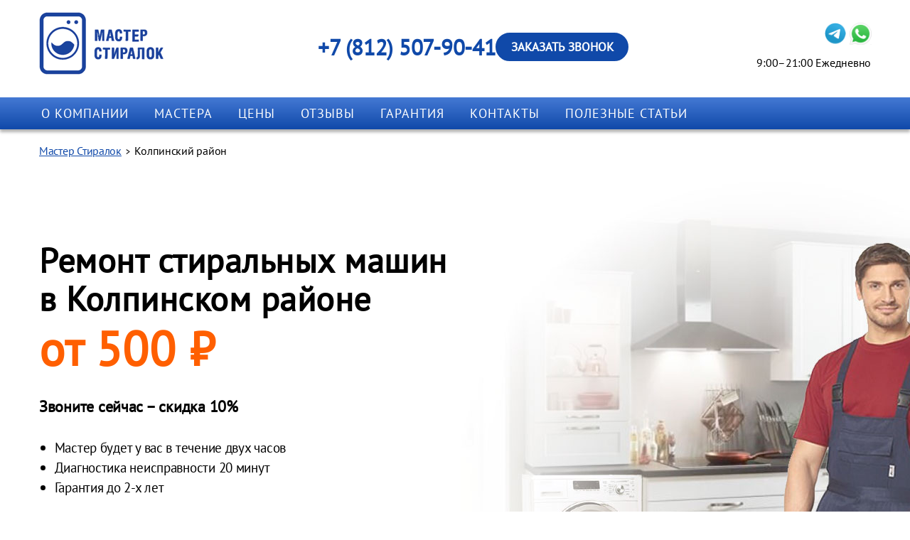

--- FILE ---
content_type: text/html; charset=UTF-8
request_url: https://master-stiralok.ru/kolpinskij-rajon/
body_size: 18580
content:
<!DOCTYPE html>
<html lang="ru-RU">
<head>
	<title>Ремонт стиральных машин на дому в Колпинском районе Санкт-Петербурга</title>
<!--<link rel="apple-touch-icon" sizes="57x57" href="/apple-icon-57x57.png">
<link rel="apple-touch-icon" sizes="60x60" href="/apple-icon-60x60.png">
<link rel="apple-touch-icon" sizes="72x72" href="/apple-icon-72x72.png">
<link rel="apple-touch-icon" sizes="76x76" href="/apple-icon-76x76.png">
<link rel="apple-touch-icon" sizes="114x114" href="/apple-icon-114x114.png">
<link rel="apple-touch-icon" sizes="120x120" href="/apple-icon-120x120.png">
<link rel="apple-touch-icon" sizes="144x144" href="/apple-icon-144x144.png">
<link rel="apple-touch-icon" sizes="152x152" href="/apple-icon-152x152.png">
<link rel="apple-touch-icon" sizes="180x180" href="/apple-icon-180x180.png">
<link rel="icon" type="image/png" sizes="192x192"  href="/android-icon-192x192.png">
<link rel="icon" type="image/png" sizes="32x32" href="/favicon-32x32.png">
<link rel="icon" type="image/png" sizes="96x96" href="/favicon-96x96.png">
<link rel="icon" type="image/png" sizes="16x16" href="/favicon-16x16.png">-->
<link rel="manifest" href="/manifest.json">
<link rel="preconnect" href="https://fonts.googleapis.com">
<link rel="preconnect" href="https://fonts.gstatic.com" crossorigin>
<link href="https://fonts.googleapis.com/css2?family=Roboto:ital,wght@0,100;0,300;0,400;0,500;0,700;0,900;1,100;1,300;1,400;1,500;1,700;1,900&display=swap" rel="stylesheet">
<meta name="msapplication-TileColor" content="#ffffff">
<meta name="msapplication-TileImage" content="/ms-icon-144x144.png">
<meta name="theme-color" content="#ffffff">
<meta charset="UTF-8" />
<meta name="viewport" content="width=device-width, initial-scale=1.0, maximum-scale=1.0, user-scalable=no">
<link rel="profile" href="http://gmpg.org/xfn/11" />
<link rel="stylesheet" type="text/css" media="all" href="https://master-stiralok.ru/wp-content/themes/rs/style.css" />
<link rel="pingback" href="https://master-stiralok.ru/xmlrpc.php" />
<link href='https://fonts.googleapis.com/css?family=EB+Garamond&subset=latin,cyrillic-ext,latin-ext,cyrillic' rel='stylesheet' type='text/css'>
<link href='https://fonts.googleapis.com/css?family=Open+Sans&subset=latin,cyrillic,cyrillic-ext' rel='stylesheet' type='text/css'>
<script src="https://master-stiralok.ru/wp-content/themes/rs/js/slidr.min.js"></script>
<meta name='robots' content='index, follow, max-image-preview:large, max-snippet:-1, max-video-preview:-1' />

	<!-- This site is optimized with the Yoast SEO plugin v26.7 - https://yoast.com/wordpress/plugins/seo/ -->
	<meta name="description" content="Бригада мастеров в Колпинском районе. Выезд в течение пары часов. Даем гарантию до 2-х лет на ремонт и запчасти. Работаем с 1998 года." />
	<link rel="canonical" href="https://master-stiralok.ru/kolpinskij-rajon/" />
	<meta property="og:locale" content="ru_RU" />
	<meta property="og:type" content="article" />
	<meta property="og:title" content="Ремонт стиральных машин на дому в Колпинском районе Санкт-Петербурга" />
	<meta property="og:description" content="Бригада мастеров в Колпинском районе. Выезд в течение пары часов. Даем гарантию до 2-х лет на ремонт и запчасти. Работаем с 1998 года." />
	<meta property="og:url" content="https://master-stiralok.ru/kolpinskij-rajon/" />
	<meta property="og:site_name" content="Мастер Стиралок" />
	<meta property="article:modified_time" content="2023-04-02T15:44:19+00:00" />
	<meta name="twitter:card" content="summary_large_image" />
	<script type="application/ld+json" class="yoast-schema-graph">{"@context":"https://schema.org","@graph":[{"@type":"WebPage","@id":"https://master-stiralok.ru/kolpinskij-rajon/","url":"https://master-stiralok.ru/kolpinskij-rajon/","name":"Ремонт стиральных машин на дому в Колпинском районе Санкт-Петербурга","isPartOf":{"@id":"https://master-stiralok.ru/#website"},"datePublished":"2023-02-09T20:16:30+00:00","dateModified":"2023-04-02T15:44:19+00:00","description":"Бригада мастеров в Колпинском районе. Выезд в течение пары часов. Даем гарантию до 2-х лет на ремонт и запчасти. Работаем с 1998 года.","breadcrumb":{"@id":"https://master-stiralok.ru/kolpinskij-rajon/#breadcrumb"},"inLanguage":"ru-RU","potentialAction":[{"@type":"ReadAction","target":["https://master-stiralok.ru/kolpinskij-rajon/"]}]},{"@type":"BreadcrumbList","@id":"https://master-stiralok.ru/kolpinskij-rajon/#breadcrumb","itemListElement":[{"@type":"ListItem","position":1,"name":"Главная страница","item":"https://master-stiralok.ru/"},{"@type":"ListItem","position":2,"name":"Колпинский район"}]},{"@type":"WebSite","@id":"https://master-stiralok.ru/#website","url":"https://master-stiralok.ru/","name":"Мастер Стиралок","description":"Ремонт любых видов стиральных машин","publisher":{"@id":"https://master-stiralok.ru/#organization"},"potentialAction":[{"@type":"SearchAction","target":{"@type":"EntryPoint","urlTemplate":"https://master-stiralok.ru/?s={search_term_string}"},"query-input":{"@type":"PropertyValueSpecification","valueRequired":true,"valueName":"search_term_string"}}],"inLanguage":"ru-RU"},{"@type":"Organization","@id":"https://master-stiralok.ru/#organization","name":"Мастер Стиралок","url":"https://master-stiralok.ru/","logo":{"@type":"ImageObject","inLanguage":"ru-RU","@id":"https://master-stiralok.ru/#/schema/logo/image/","url":"https://master-stiralok.ru/wp-content/uploads/2023/03/logo.png","contentUrl":"https://master-stiralok.ru/wp-content/uploads/2023/03/logo.png","width":180,"height":89,"caption":"Мастер Стиралок"},"image":{"@id":"https://master-stiralok.ru/#/schema/logo/image/"}}]}</script>
	<!-- / Yoast SEO plugin. -->


<style id='wp-img-auto-sizes-contain-inline-css' type='text/css'>
img:is([sizes=auto i],[sizes^="auto," i]){contain-intrinsic-size:3000px 1500px}
/*# sourceURL=wp-img-auto-sizes-contain-inline-css */
</style>
<style id='wp-block-library-inline-css' type='text/css'>
:root{--wp-block-synced-color:#7a00df;--wp-block-synced-color--rgb:122,0,223;--wp-bound-block-color:var(--wp-block-synced-color);--wp-editor-canvas-background:#ddd;--wp-admin-theme-color:#007cba;--wp-admin-theme-color--rgb:0,124,186;--wp-admin-theme-color-darker-10:#006ba1;--wp-admin-theme-color-darker-10--rgb:0,107,160.5;--wp-admin-theme-color-darker-20:#005a87;--wp-admin-theme-color-darker-20--rgb:0,90,135;--wp-admin-border-width-focus:2px}@media (min-resolution:192dpi){:root{--wp-admin-border-width-focus:1.5px}}.wp-element-button{cursor:pointer}:root .has-very-light-gray-background-color{background-color:#eee}:root .has-very-dark-gray-background-color{background-color:#313131}:root .has-very-light-gray-color{color:#eee}:root .has-very-dark-gray-color{color:#313131}:root .has-vivid-green-cyan-to-vivid-cyan-blue-gradient-background{background:linear-gradient(135deg,#00d084,#0693e3)}:root .has-purple-crush-gradient-background{background:linear-gradient(135deg,#34e2e4,#4721fb 50%,#ab1dfe)}:root .has-hazy-dawn-gradient-background{background:linear-gradient(135deg,#faaca8,#dad0ec)}:root .has-subdued-olive-gradient-background{background:linear-gradient(135deg,#fafae1,#67a671)}:root .has-atomic-cream-gradient-background{background:linear-gradient(135deg,#fdd79a,#004a59)}:root .has-nightshade-gradient-background{background:linear-gradient(135deg,#330968,#31cdcf)}:root .has-midnight-gradient-background{background:linear-gradient(135deg,#020381,#2874fc)}:root{--wp--preset--font-size--normal:16px;--wp--preset--font-size--huge:42px}.has-regular-font-size{font-size:1em}.has-larger-font-size{font-size:2.625em}.has-normal-font-size{font-size:var(--wp--preset--font-size--normal)}.has-huge-font-size{font-size:var(--wp--preset--font-size--huge)}.has-text-align-center{text-align:center}.has-text-align-left{text-align:left}.has-text-align-right{text-align:right}.has-fit-text{white-space:nowrap!important}#end-resizable-editor-section{display:none}.aligncenter{clear:both}.items-justified-left{justify-content:flex-start}.items-justified-center{justify-content:center}.items-justified-right{justify-content:flex-end}.items-justified-space-between{justify-content:space-between}.screen-reader-text{border:0;clip-path:inset(50%);height:1px;margin:-1px;overflow:hidden;padding:0;position:absolute;width:1px;word-wrap:normal!important}.screen-reader-text:focus{background-color:#ddd;clip-path:none;color:#444;display:block;font-size:1em;height:auto;left:5px;line-height:normal;padding:15px 23px 14px;text-decoration:none;top:5px;width:auto;z-index:100000}html :where(.has-border-color){border-style:solid}html :where([style*=border-top-color]){border-top-style:solid}html :where([style*=border-right-color]){border-right-style:solid}html :where([style*=border-bottom-color]){border-bottom-style:solid}html :where([style*=border-left-color]){border-left-style:solid}html :where([style*=border-width]){border-style:solid}html :where([style*=border-top-width]){border-top-style:solid}html :where([style*=border-right-width]){border-right-style:solid}html :where([style*=border-bottom-width]){border-bottom-style:solid}html :where([style*=border-left-width]){border-left-style:solid}html :where(img[class*=wp-image-]){height:auto;max-width:100%}:where(figure){margin:0 0 1em}html :where(.is-position-sticky){--wp-admin--admin-bar--position-offset:var(--wp-admin--admin-bar--height,0px)}@media screen and (max-width:600px){html :where(.is-position-sticky){--wp-admin--admin-bar--position-offset:0px}}

/*# sourceURL=wp-block-library-inline-css */
</style><style id='global-styles-inline-css' type='text/css'>
:root{--wp--preset--aspect-ratio--square: 1;--wp--preset--aspect-ratio--4-3: 4/3;--wp--preset--aspect-ratio--3-4: 3/4;--wp--preset--aspect-ratio--3-2: 3/2;--wp--preset--aspect-ratio--2-3: 2/3;--wp--preset--aspect-ratio--16-9: 16/9;--wp--preset--aspect-ratio--9-16: 9/16;--wp--preset--color--black: #000000;--wp--preset--color--cyan-bluish-gray: #abb8c3;--wp--preset--color--white: #ffffff;--wp--preset--color--pale-pink: #f78da7;--wp--preset--color--vivid-red: #cf2e2e;--wp--preset--color--luminous-vivid-orange: #ff6900;--wp--preset--color--luminous-vivid-amber: #fcb900;--wp--preset--color--light-green-cyan: #7bdcb5;--wp--preset--color--vivid-green-cyan: #00d084;--wp--preset--color--pale-cyan-blue: #8ed1fc;--wp--preset--color--vivid-cyan-blue: #0693e3;--wp--preset--color--vivid-purple: #9b51e0;--wp--preset--gradient--vivid-cyan-blue-to-vivid-purple: linear-gradient(135deg,rgb(6,147,227) 0%,rgb(155,81,224) 100%);--wp--preset--gradient--light-green-cyan-to-vivid-green-cyan: linear-gradient(135deg,rgb(122,220,180) 0%,rgb(0,208,130) 100%);--wp--preset--gradient--luminous-vivid-amber-to-luminous-vivid-orange: linear-gradient(135deg,rgb(252,185,0) 0%,rgb(255,105,0) 100%);--wp--preset--gradient--luminous-vivid-orange-to-vivid-red: linear-gradient(135deg,rgb(255,105,0) 0%,rgb(207,46,46) 100%);--wp--preset--gradient--very-light-gray-to-cyan-bluish-gray: linear-gradient(135deg,rgb(238,238,238) 0%,rgb(169,184,195) 100%);--wp--preset--gradient--cool-to-warm-spectrum: linear-gradient(135deg,rgb(74,234,220) 0%,rgb(151,120,209) 20%,rgb(207,42,186) 40%,rgb(238,44,130) 60%,rgb(251,105,98) 80%,rgb(254,248,76) 100%);--wp--preset--gradient--blush-light-purple: linear-gradient(135deg,rgb(255,206,236) 0%,rgb(152,150,240) 100%);--wp--preset--gradient--blush-bordeaux: linear-gradient(135deg,rgb(254,205,165) 0%,rgb(254,45,45) 50%,rgb(107,0,62) 100%);--wp--preset--gradient--luminous-dusk: linear-gradient(135deg,rgb(255,203,112) 0%,rgb(199,81,192) 50%,rgb(65,88,208) 100%);--wp--preset--gradient--pale-ocean: linear-gradient(135deg,rgb(255,245,203) 0%,rgb(182,227,212) 50%,rgb(51,167,181) 100%);--wp--preset--gradient--electric-grass: linear-gradient(135deg,rgb(202,248,128) 0%,rgb(113,206,126) 100%);--wp--preset--gradient--midnight: linear-gradient(135deg,rgb(2,3,129) 0%,rgb(40,116,252) 100%);--wp--preset--font-size--small: 13px;--wp--preset--font-size--medium: 20px;--wp--preset--font-size--large: 36px;--wp--preset--font-size--x-large: 42px;--wp--preset--spacing--20: 0.44rem;--wp--preset--spacing--30: 0.67rem;--wp--preset--spacing--40: 1rem;--wp--preset--spacing--50: 1.5rem;--wp--preset--spacing--60: 2.25rem;--wp--preset--spacing--70: 3.38rem;--wp--preset--spacing--80: 5.06rem;--wp--preset--shadow--natural: 6px 6px 9px rgba(0, 0, 0, 0.2);--wp--preset--shadow--deep: 12px 12px 50px rgba(0, 0, 0, 0.4);--wp--preset--shadow--sharp: 6px 6px 0px rgba(0, 0, 0, 0.2);--wp--preset--shadow--outlined: 6px 6px 0px -3px rgb(255, 255, 255), 6px 6px rgb(0, 0, 0);--wp--preset--shadow--crisp: 6px 6px 0px rgb(0, 0, 0);}:where(.is-layout-flex){gap: 0.5em;}:where(.is-layout-grid){gap: 0.5em;}body .is-layout-flex{display: flex;}.is-layout-flex{flex-wrap: wrap;align-items: center;}.is-layout-flex > :is(*, div){margin: 0;}body .is-layout-grid{display: grid;}.is-layout-grid > :is(*, div){margin: 0;}:where(.wp-block-columns.is-layout-flex){gap: 2em;}:where(.wp-block-columns.is-layout-grid){gap: 2em;}:where(.wp-block-post-template.is-layout-flex){gap: 1.25em;}:where(.wp-block-post-template.is-layout-grid){gap: 1.25em;}.has-black-color{color: var(--wp--preset--color--black) !important;}.has-cyan-bluish-gray-color{color: var(--wp--preset--color--cyan-bluish-gray) !important;}.has-white-color{color: var(--wp--preset--color--white) !important;}.has-pale-pink-color{color: var(--wp--preset--color--pale-pink) !important;}.has-vivid-red-color{color: var(--wp--preset--color--vivid-red) !important;}.has-luminous-vivid-orange-color{color: var(--wp--preset--color--luminous-vivid-orange) !important;}.has-luminous-vivid-amber-color{color: var(--wp--preset--color--luminous-vivid-amber) !important;}.has-light-green-cyan-color{color: var(--wp--preset--color--light-green-cyan) !important;}.has-vivid-green-cyan-color{color: var(--wp--preset--color--vivid-green-cyan) !important;}.has-pale-cyan-blue-color{color: var(--wp--preset--color--pale-cyan-blue) !important;}.has-vivid-cyan-blue-color{color: var(--wp--preset--color--vivid-cyan-blue) !important;}.has-vivid-purple-color{color: var(--wp--preset--color--vivid-purple) !important;}.has-black-background-color{background-color: var(--wp--preset--color--black) !important;}.has-cyan-bluish-gray-background-color{background-color: var(--wp--preset--color--cyan-bluish-gray) !important;}.has-white-background-color{background-color: var(--wp--preset--color--white) !important;}.has-pale-pink-background-color{background-color: var(--wp--preset--color--pale-pink) !important;}.has-vivid-red-background-color{background-color: var(--wp--preset--color--vivid-red) !important;}.has-luminous-vivid-orange-background-color{background-color: var(--wp--preset--color--luminous-vivid-orange) !important;}.has-luminous-vivid-amber-background-color{background-color: var(--wp--preset--color--luminous-vivid-amber) !important;}.has-light-green-cyan-background-color{background-color: var(--wp--preset--color--light-green-cyan) !important;}.has-vivid-green-cyan-background-color{background-color: var(--wp--preset--color--vivid-green-cyan) !important;}.has-pale-cyan-blue-background-color{background-color: var(--wp--preset--color--pale-cyan-blue) !important;}.has-vivid-cyan-blue-background-color{background-color: var(--wp--preset--color--vivid-cyan-blue) !important;}.has-vivid-purple-background-color{background-color: var(--wp--preset--color--vivid-purple) !important;}.has-black-border-color{border-color: var(--wp--preset--color--black) !important;}.has-cyan-bluish-gray-border-color{border-color: var(--wp--preset--color--cyan-bluish-gray) !important;}.has-white-border-color{border-color: var(--wp--preset--color--white) !important;}.has-pale-pink-border-color{border-color: var(--wp--preset--color--pale-pink) !important;}.has-vivid-red-border-color{border-color: var(--wp--preset--color--vivid-red) !important;}.has-luminous-vivid-orange-border-color{border-color: var(--wp--preset--color--luminous-vivid-orange) !important;}.has-luminous-vivid-amber-border-color{border-color: var(--wp--preset--color--luminous-vivid-amber) !important;}.has-light-green-cyan-border-color{border-color: var(--wp--preset--color--light-green-cyan) !important;}.has-vivid-green-cyan-border-color{border-color: var(--wp--preset--color--vivid-green-cyan) !important;}.has-pale-cyan-blue-border-color{border-color: var(--wp--preset--color--pale-cyan-blue) !important;}.has-vivid-cyan-blue-border-color{border-color: var(--wp--preset--color--vivid-cyan-blue) !important;}.has-vivid-purple-border-color{border-color: var(--wp--preset--color--vivid-purple) !important;}.has-vivid-cyan-blue-to-vivid-purple-gradient-background{background: var(--wp--preset--gradient--vivid-cyan-blue-to-vivid-purple) !important;}.has-light-green-cyan-to-vivid-green-cyan-gradient-background{background: var(--wp--preset--gradient--light-green-cyan-to-vivid-green-cyan) !important;}.has-luminous-vivid-amber-to-luminous-vivid-orange-gradient-background{background: var(--wp--preset--gradient--luminous-vivid-amber-to-luminous-vivid-orange) !important;}.has-luminous-vivid-orange-to-vivid-red-gradient-background{background: var(--wp--preset--gradient--luminous-vivid-orange-to-vivid-red) !important;}.has-very-light-gray-to-cyan-bluish-gray-gradient-background{background: var(--wp--preset--gradient--very-light-gray-to-cyan-bluish-gray) !important;}.has-cool-to-warm-spectrum-gradient-background{background: var(--wp--preset--gradient--cool-to-warm-spectrum) !important;}.has-blush-light-purple-gradient-background{background: var(--wp--preset--gradient--blush-light-purple) !important;}.has-blush-bordeaux-gradient-background{background: var(--wp--preset--gradient--blush-bordeaux) !important;}.has-luminous-dusk-gradient-background{background: var(--wp--preset--gradient--luminous-dusk) !important;}.has-pale-ocean-gradient-background{background: var(--wp--preset--gradient--pale-ocean) !important;}.has-electric-grass-gradient-background{background: var(--wp--preset--gradient--electric-grass) !important;}.has-midnight-gradient-background{background: var(--wp--preset--gradient--midnight) !important;}.has-small-font-size{font-size: var(--wp--preset--font-size--small) !important;}.has-medium-font-size{font-size: var(--wp--preset--font-size--medium) !important;}.has-large-font-size{font-size: var(--wp--preset--font-size--large) !important;}.has-x-large-font-size{font-size: var(--wp--preset--font-size--x-large) !important;}
/*# sourceURL=global-styles-inline-css */
</style>

<style id='classic-theme-styles-inline-css' type='text/css'>
/*! This file is auto-generated */
.wp-block-button__link{color:#fff;background-color:#32373c;border-radius:9999px;box-shadow:none;text-decoration:none;padding:calc(.667em + 2px) calc(1.333em + 2px);font-size:1.125em}.wp-block-file__button{background:#32373c;color:#fff;text-decoration:none}
/*# sourceURL=/wp-includes/css/classic-themes.min.css */
</style>
<link rel='stylesheet' id='contact-form-7-css' href='https://master-stiralok.ru/wp-content/plugins/contact-form-7/includes/css/styles.css?ver=6.1.3' type='text/css' media='all' />
<link rel='stylesheet' id='page-list-style-css' href='https://master-stiralok.ru/wp-content/plugins/page-list/css/page-list.css?ver=5.9' type='text/css' media='all' />
<link rel='stylesheet' id='SFSImainCss-css' href='https://master-stiralok.ru/wp-content/plugins/ultimate-social-media-icons/css/sfsi-style.css?ver=2.9.6' type='text/css' media='all' />
<link rel='stylesheet' id='ez-toc-css' href='https://master-stiralok.ru/wp-content/plugins/easy-table-of-contents/assets/css/screen.min.css?ver=2.0.77' type='text/css' media='all' />
<style id='ez-toc-inline-css' type='text/css'>
div#ez-toc-container .ez-toc-title {font-size: 120%;}div#ez-toc-container .ez-toc-title {font-weight: 500;}div#ez-toc-container ul li , div#ez-toc-container ul li a {font-size: 100%;}div#ez-toc-container ul li , div#ez-toc-container ul li a {font-weight: 500;}div#ez-toc-container nav ul ul li {font-size: 100%;}.ez-toc-box-title {font-weight: bold; margin-bottom: 10px; text-align: center; text-transform: uppercase; letter-spacing: 1px; color: #666; padding-bottom: 5px;position:absolute;top:-4%;left:5%;background-color: inherit;transition: top 0.3s ease;}.ez-toc-box-title.toc-closed {top:-25%;}
.ez-toc-container-direction {direction: ltr;}.ez-toc-counter ul{counter-reset: item ;}.ez-toc-counter nav ul li a::before {content: counters(item, '.', decimal) '. ';display: inline-block;counter-increment: item;flex-grow: 0;flex-shrink: 0;margin-right: .2em; float: left; }.ez-toc-widget-direction {direction: ltr;}.ez-toc-widget-container ul{counter-reset: item ;}.ez-toc-widget-container nav ul li a::before {content: counters(item, '.', decimal) '. ';display: inline-block;counter-increment: item;flex-grow: 0;flex-shrink: 0;margin-right: .2em; float: left; }
/*# sourceURL=ez-toc-inline-css */
</style>
<script type="text/javascript" src="https://master-stiralok.ru/wp-includes/js/jquery/jquery-migrate.min.js?ver=3.4.1" id="jquery-migrate-js"></script>
<meta name="follow.[base64]" content="paMy0QL9HNZQNNj3lFSh"/>	<link rel='archives' title='Декабрь 2023' href='https://master-stiralok.ru/2023/12/' />
	<link rel='archives' title='Июнь 2023' href='https://master-stiralok.ru/2023/06/' />
	<link rel='archives' title='Май 2023' href='https://master-stiralok.ru/2023/05/' />
	<link rel='archives' title='Апрель 2023' href='https://master-stiralok.ru/2023/04/' />
	<link rel='archives' title='Февраль 2023' href='https://master-stiralok.ru/2023/02/' />
	<link rel='archives' title='Январь 2023' href='https://master-stiralok.ru/2023/01/' />
	<link rel='archives' title='Декабрь 2022' href='https://master-stiralok.ru/2022/12/' />
	<link rel='archives' title='Ноябрь 2022' href='https://master-stiralok.ru/2022/11/' />
  <link rel="icon" href="/wp-content/uploads/2017/09/cropped--32x32.png" sizes="32x32">
  <link rel="icon" href="/wp-content/uploads/2017/09/cropped--192x192.png" sizes="192x192">
  <link rel="apple-touch-icon-precomposed" href="/wp-content/uploads/2017/09/cropped--180x180.png">
  <meta name="msapplication-TileImage" content="https://master-stiralok.ru/wp-content/uploads/2017/09/cropped--270x270.png">
<script type="text/javascript" >
   (function(m,e,t,r,i,k,a){m[i]=m[i]||function(){(m[i].a=m[i].a||[]).push(arguments)};
   m[i].l=1*new Date();
   for (var j = 0; j < document.scripts.length; j++) {if (document.scripts[j].src === r) { return; }}
   k=e.createElement(t),a=e.getElementsByTagName(t)[0],k.async=1,k.src=r,a.parentNode.insertBefore(k,a)})
   (window, document, "script", "https://mc.yandex.ru/metrika/tag.js", "ym");

   ym(92597658, "init", {
        clickmap:true,
        trackLinks:true,
        accurateTrackBounce:true,
        webvisor:true
   });
</script>
<noscript><div><img src="https://mc.yandex.ru/watch/92597658" style="position:absolute; left:-9999px;" alt="" /></div></noscript>
</head>
	<body>
	
	
	<div class="overlay"></div>
	<div class="video-holder"></div>

<div class="modal-callback call">
	<div class="modal-window callback-window">
		<div class="modal-title">Заказ звонка</div>
		
<div class="wpcf7 no-js" id="wpcf7-f26-o1" lang="ru-RU" dir="ltr" data-wpcf7-id="26">
<div class="screen-reader-response"><p role="status" aria-live="polite" aria-atomic="true"></p> <ul></ul></div>
<form action="/kolpinskij-rajon/#wpcf7-f26-o1" method="post" class="wpcf7-form init" aria-label="Контактная форма" novalidate="novalidate" data-status="init">
<fieldset class="hidden-fields-container"><input type="hidden" name="_wpcf7" value="26" /><input type="hidden" name="_wpcf7_version" value="6.1.3" /><input type="hidden" name="_wpcf7_locale" value="ru_RU" /><input type="hidden" name="_wpcf7_unit_tag" value="wpcf7-f26-o1" /><input type="hidden" name="_wpcf7_container_post" value="0" /><input type="hidden" name="_wpcf7_posted_data_hash" value="" />
</fieldset>
<p><label> Ваше имя<br />
<span class="wpcf7-form-control-wrap" data-name="your-name"><input size="40" maxlength="400" class="wpcf7-form-control wpcf7-text wpcf7-validates-as-required" aria-required="true" aria-invalid="false" placeholder="Ваше имя" value="" type="text" name="your-name" /></span> </label>
</p>
<p><label> Телефон<br />
<span class="wpcf7-form-control-wrap" data-name="tel-881"><input size="40" maxlength="400" class="wpcf7-form-control wpcf7-tel wpcf7-validates-as-required wpcf7-text wpcf7-validates-as-tel phone" aria-required="true" aria-invalid="false" placeholder="Ваш телефон" value="" type="tel" name="tel-881" /></span></label>
</p>
<p><label> Марка и модель стиральной машины<br />
<span class="wpcf7-form-control-wrap" data-name="mashine-model"><input size="40" maxlength="400" class="wpcf7-form-control wpcf7-text wpcf7-validates-as-required" aria-required="true" aria-invalid="false" placeholder="Производитель и модель ст. машины" value="" type="text" name="mashine-model" /></span> </label>
</p>
<p><span class="wpcf7-form-control-wrap" data-name="acceptance-496"><span class="wpcf7-form-control wpcf7-acceptance"><span class="wpcf7-list-item"><label><input type="checkbox" name="acceptance-496" value="1" checked="checked" class="privacy" aria-invalid="false" /><span class="wpcf7-list-item-label">Согласен (-на) на передачу и обработку <a href="/policy/">персональных данных</a></span></label></span></span></span>
</p>
<p><input class="wpcf7-form-control wpcf7-submit has-spinner" type="submit" value="Отправить" />
</p><div class="wpcf7-response-output" aria-hidden="true"></div>
</form>
</div>
				
		<div class="modal-close">&times;</div>
	</div>
</div>


	<div class="wrapper">

	

	<header id="site-header" class="header-footer-group" role="banner">
			<div class="header-wrapper">
				<div class="header-inner section-inner">
					<div class="header-titles-wrapper">
						<div class="header-titles">
							<a class="logo" href="/">
								<img src="https://master-stiralok.ru/wp-content/themes/rs/images/logo.png" alt="Сайт Master Stiralok" />
								<div class="logo-info">
									<!--<p class="company-name">Мастер стиралок.RU</p>
									<p class="company-desc">Ремонт любых стиральных машин<br><span>Гарантия 1 год</span></p>-->
								</div>
							</a>
							<div class="order-call-container">
								<div class="header-contacts">
									<a href="tel:+78125079041" class="phone">+7 (812) 507-90-41</a>
								</div>
								<button class="order-call">Заказать звонок</button>
							</div>
							<div class="social-block">
								<ul class="messengers">
									<li class="tg"><a href="https://t.me/spbremontkbt_bot"></a><!--<script type="text/javascript">(function() {var script=document.createElement("script");script.type="text/javascript";script.async =true;script.src="//telegram.im/widget-button/index.php?id=@Ses_kruglov";document.getElementsByTagName("head")[0].appendChild(script);})();</script>
										<a href="https://telegram.im/@Sergeyusatov" target="_blank" class="telegramim_button telegramim_shadow" title=""><i class="ftelegramim ftelegramim-telegram-logo"></i> Telegram</a>-->
									</li>
									<li class="wa"><a href="https://wa.me/79218815086"></a></li>
								</ul>
								<p class="when">9:00–21:00 Ежедневно</p>
							</div>
						</div>
						
					</div><!-- .header-titles-wrapper -->
				</div><!-- .header-inner -->
				<div class="header-navigation-wrapper">
					<nav class="primary-menu-wrapper" aria-label="Horizontal" role="navigation">
						<div class="menu-%d0%b3%d0%bb%d0%b0%d0%b2%d0%bd%d0%be%d0%b5-%d0%bc%d0%b5%d0%bd%d1%8e-container"><ul id="menu-%d0%b3%d0%bb%d0%b0%d0%b2%d0%bd%d0%be%d0%b5-%d0%bc%d0%b5%d0%bd%d1%8e" class="nav"><li id="menu-item-24" class="menu-item menu-item-type-post_type menu-item-object-page menu-item-24"><a href="https://master-stiralok.ru/o-kompanii/">О компании</a></li>
<li id="menu-item-23" class="menu-item menu-item-type-post_type menu-item-object-page menu-item-23"><a href="https://master-stiralok.ru/mastera/">Мастера</a></li>
<li id="menu-item-60" class="menu-item menu-item-type-post_type menu-item-object-page menu-item-60"><a href="https://master-stiralok.ru/czeny/">Цены</a></li>
<li id="menu-item-22" class="menu-item menu-item-type-post_type menu-item-object-page menu-item-22"><a href="https://master-stiralok.ru/otzyvy/">Отзывы</a></li>
<li id="menu-item-21" class="menu-item menu-item-type-post_type menu-item-object-page menu-item-21"><a href="https://master-stiralok.ru/garantiya/">Гарантия</a></li>
<li id="menu-item-67" class="menu-item menu-item-type-post_type menu-item-object-page menu-item-67"><a href="https://master-stiralok.ru/kontakty/">Контакты</a></li>
<li id="menu-item-206" class="menu-item menu-item-type-post_type menu-item-object-page menu-item-206"><a href="https://master-stiralok.ru/articles/">Полезные статьи</a></li>
</ul></div>					</nav><!-- .primary-menu-wrapper -->
					<div class="header-toggles hide-no-js">
					</div><!-- .header-toggles -->
				</div><!-- .header-navigation-wrapper -->
			</div>
		</header>
	</div>
	
	<div class="modal-menu menu-modal cover-modal header-footer-group" data-modal-target-string=".menu-modal" id="menu-mobile">

	<div class="menu-modal-inner modal-inner">

		<div class="menu-wrapper section-inner">

			<div class="menu-top">

				<button class="toggle close-nav-toggle fill-children-current-color" data-toggle-target=".menu-modal" data-toggle-body-class="showing-menu-modal" aria-expanded="false" data-set-focus=".menu-modal">
					<span class="toggle-text">Закрыть меню</span>
					<svg class="svg-icon" aria-hidden="true" role="img" focusable="false" xmlns="http://www.w3.org/2000/svg" width="16" height="16" viewBox="0 0 16 16"><polygon fill="" fill-rule="evenodd" points="6.852 7.649 .399 1.195 1.445 .149 7.899 6.602 14.352 .149 15.399 1.195 8.945 7.649 15.399 14.102 14.352 15.149 7.899 8.695 1.445 15.149 .399 14.102" /></svg>				</button><!-- .nav-toggle -->

				
					<nav class="mobile-menu" aria-label="Mobile" role="navigation">

						<div class="menu-%d0%b3%d0%bb%d0%b0%d0%b2%d0%bd%d0%be%d0%b5-%d0%bc%d0%b5%d0%bd%d1%8e-container"><ul id="menu-%d0%b3%d0%bb%d0%b0%d0%b2%d0%bd%d0%be%d0%b5-%d0%bc%d0%b5%d0%bd%d1%8e-1" class="nav"><li class="menu-item menu-item-type-post_type menu-item-object-page menu-item-24"><a href="https://master-stiralok.ru/o-kompanii/">О компании</a></li>
<li class="menu-item menu-item-type-post_type menu-item-object-page menu-item-23"><a href="https://master-stiralok.ru/mastera/">Мастера</a></li>
<li class="menu-item menu-item-type-post_type menu-item-object-page menu-item-60"><a href="https://master-stiralok.ru/czeny/">Цены</a></li>
<li class="menu-item menu-item-type-post_type menu-item-object-page menu-item-22"><a href="https://master-stiralok.ru/otzyvy/">Отзывы</a></li>
<li class="menu-item menu-item-type-post_type menu-item-object-page menu-item-21"><a href="https://master-stiralok.ru/garantiya/">Гарантия</a></li>
<li class="menu-item menu-item-type-post_type menu-item-object-page menu-item-67"><a href="https://master-stiralok.ru/kontakty/">Контакты</a></li>
<li class="menu-item menu-item-type-post_type menu-item-object-page menu-item-206"><a href="https://master-stiralok.ru/articles/">Полезные статьи</a></li>
</ul></div>
					</nav>

					
			</div><!-- .menu-top -->

			<div class="menu-bottom">

				
			</div><!-- .menu-bottom -->

		</div><!-- .menu-wrapper -->

	</div><!-- .menu-modal-inner -->

</div><!-- .menu-modal -->
	
	<button class="toggle nav-toggle mobile-nav-toggle" data-toggle-target=".menu-modal" data-toggle-body-class="showing-menu-modal" aria-expanded="false" data-set-focus=".close-nav-toggle" id="mobile-menu-button">
							<span class="toggle-inner">
							</span>
						</button>
	
	<!--<div class="mobile-menu-block"> <a class="mobile-menu-button" id="mobile-menu-button"><div></div> </a> </div>-->
						<div class="breadcrumbs" typeof="BreadcrumbList" vocab="https://schema.org/">
						    <!-- Breadcrumb NavXT 7.4.1 -->
<span property="itemListElement" typeof="ListItem" itemprop="itemListElement" itemscope itemtype="https://schema.org/ListItem"><a property="item" typeof="WebPage" title="Перейти к Мастер Стиралок." href="https://master-stiralok.ru" class="home" ><span property="name">Мастер Стиралок</span></a><meta property="position" content="1"></span> &gt; <span property="itemListElement" typeof="ListItem" itemprop="itemListElement" itemscope itemtype="https://schema.org/ListItem"><span property="name" class="post post-page current-item">Колпинский район</span><meta property="url" content="https://master-stiralok.ru/kolpinskij-rajon/"><meta property="position" content="2"></span>					</div>		
		
<!--	<div id="header" class="hidden">
		<h1><a href="https://master-stiralok.ru">Мастер Стиралок</a></h1>
	</div>
	-->
 
	<div class="clear"></div><div class="content-wrapper clearfix">
	<div class="brand-page region-page clearfix">
		 

	<div>
			<div>
		<div class="main-promo-block master-8">
		   <div class="promo-content">
		      <h1>Ремонт стиральных машин <br />в Колпинском районе <span class="cost">от 500 ₽</span></h1>
		      <div class="fast">Звоните сейчас – скидка 10%</div>
		      <ul>
		         <li>Мастер будет у вас в течение двух часов</li>
				 <li>Диагностика неисправности 20 минут</li>
				 <li>Гарантия до 2-х лет</li>
		      </ul>
		      <div class="time">Приём заявок <span>24 часа</span></div>
		      <a class="button orange-button order-call">Вызвать мастера</a>
		   </div>
		</div>
		<div class="text-block block">
			<div class="content">
					
					<p>Мастера компании &laquo;Мастер Стиралок&raquo; выполнят ремонт стиральных машин в Колпинском районе Санкт-Петербурга с выездом на дом. Работаем свыше 20 лет с бытовой техникой всех популярных марок. Собственный сервис в Колпинском районе &ndash; не нужно ждать, пока свободный мастер приедет из другого района СПб. Устраняем протечки, засоры, неисправности модуля управления, меняем ТЭНы, помпы, термодатчики, прессостаты, манжеты, кнопки и др. В редких случаях при серьезных поломках (например, при демонтаже и замене бака) ремонт проводится в сервисе &ndash; доставить технику вы можете самостоятельно или воспользовавшись услугами нашей курьерской службы.</p>


				<p>Мастер назовет стоимость после завершения диагностики. Действуют &laquo;честные цены&raquo; &ndash; сумма после завершения работ не изменится.</p>

				<h2>6 причин обращения в &laquo;Мастер Стиралок&raquo;</h2>

				<p>Предоставляем клиентам следующие выгоды:</p>

				<ul>
					<li>
				Постоянный штат мастеров. Каждый специалист имеет техническое образование и опыт работы в ремонте бытовой техники более 7 лет;
					</li>
					<li>
				Вы сами назначаете время приезда мастера к вам на дом по СПб и Ленобласти;
					</li>
					<li>
				Озвученная стоимость не меняется после проведения ремонтных работ;
					</li>
					<li>
				Собственный отдел контроля качества, который оперативно реагирует на отзывы и запросы клиентов;
					</li>
					<li>
				Собственный склад запчастей для любых марок и моделей стиралок. Мастер берет на выезд все необходимые комплектующие, поэтому ремонт занимает не более 1 часа.&nbsp;
					</li>
					<li>
				Консультации профессионалов, рекомендации по эксплуатации и самостоятельному обслуживанию для продления срока службы техники.
					</li>
				</ul>

				

				<h2>Частые вопросы о ремонте стиральных машинок</h2>

				<p>Какие условия гарантии?</p>

				<p>В случае повторного выявления неисправности проводим бесплатный гарантийный ремонт при условии, что поломка не была вызвана нарушением правил эксплуатации машинки или иными действиями пользователя.</p>

				<p>Используете только оригинальные запчасти?</p>

				<p>Есть в наличии как оригинальные, так и неоригинальные запчасти и комплектующие только от проверенных производителей. По возможности используем только оригинальные детали &ndash; если нужно срочно отремонтировать технику, и оригинальных деталей не окажется в наличии, то предложим качественные аналоги.</p>
				<p>Самые популярные улицы – Колпинский район: </p>
			<ul><li></li></ul><p>Самые популярные метро:</p><ul><li>м. Пролетарская.</li></ul>			
		   
			</div>
		</div>
		
		<section class="benefits-section block">
		   <div class="content">
		      <h2>Почему ремонт стиральной машины доверяют нам</h2>
		      <ul>
		         <li class="free-diag">
		            <div class="text">Бесплатная диагностика<div class="explanation">при согласии на ремонт</div></div>
		         </li>
		         <li class="guarantee">
		            <div class="text">до 2-х лет гарантии на работу мастера и запчасти</div>
		         </li>
		         <li class="fast">
		            <div class="text">Устраним поломку в течение суток после вызова</div>
		         </li>
		         <li class="original">
		            <div class="text">Оригинальные запчасти<div class="explanation">сертифицированные производителями</div></div>
		         </li>
		         <li class="spec">
		            <div class="text">Квалифицированные мастера<div class="explanation">Все специалисты имеют профильное образование и большой опыт работы</div></div>
		         </li>
		         <li class="authoritated">
		            <div class="text">Крупный сервис в Санкт-Петербурге и Ленинградской области<div class="explanation">С 1998 г. ремонтируем бытовую технику</div></div>
		         </li>
		      </ul>
		   </div>
		</section>
		<section class="services-section block">
			<div class="content">
			   <h2>Цены на ремонт стиральных машин</h2>
			   <ul>
		   	<li class="no-drain">
		   		<h3>Не сливает</h3>
		   		<ul>
		   			<li>
		   				Замена сливного насоса
		   			</li>
		   			<li>
		   				Ремонт прессостата
		   			</li>
		   		</ul>
		   		<a class="order-call">от 1100 руб.</a>
		   	</li>
		   	<li class="no-spin">
		   		<h3>Не отжимает</h3>
		   		<ul>
		   			<li>
		   				Замена угольных щёток
		   			</li>
		   			<li>
		   				Прошивка электронного модуля
		   			</li>
		   		</ul>
		   		<a class="order-call">от 900 руб.</a>
		   	</li>
		   	<li class="no-heat">
		   		<h3>Не греет воду</h3>
		   		<ul>
		   			<li>
		   				Замена ТЭН (нагревателя воды)
		   			</li>
		   			<li>
		   				Ремонт блока управления
		   			</li>
		   		</ul>
		   		<a class="order-call">от 1300 руб.</a>
		   	</li>
		   	<li class="no-turn-on">
		   		<h3>Не включается</h3>
		   		<ul>
		   			<li>
		   				Прошивка платы управления
		   			</li>
		   			<li>
		   				Замена сетевого фильтра
		   			</li>
		   		</ul>
		   		<a class="order-call">от 1200 руб.</a>
		   	</li>
		   	<li class="jumping">
		   		<h3>Прыгает</h3>
		   		<ul>
		   			<li>
		   				Замена амортизаторов
		   			</li>
		   			<li>
		   				Замена подшипников
		   			</li>
		   		</ul>
		   		<a class="order-call">от 1200 руб.</a>
		   	</li>
		   	<li class="noise">
		   		<h3>Шумит</h3>
		   		<ul>
		   			<li>
		   				Замена подшипников
		   			</li>
		   			<li>
		   				Удаление инородного предмета
		   			</li>
		   		</ul>
		   		<a class="order-call">от 1200 руб.</a>
		   	</li>
		   	<li class="no-draw">
		   		<h3>Не набирает воду</h3>
		   		<ul>
		   			<li>
		   				Устранение засора
		   			</li>
		   			<li>
		   				Замена КЭН или прессостата
		   			</li>
		   		</ul>
		   		<a class="order-call">от 1500 руб.</a>
		   	</li>
		   	<li class="no-opening">
		   		<h3>Не открывается</h3>
		   		<ul>
		   			<li>
		   				Замена УБЛ (устройство блокировки люка)
		   			</li>
		   			<li>
		   				Ремонт проводки
		   			</li>
		   		</ul>
		   		<a class="order-call">от 1200 руб.</a>
		   	</li>
		   	<li class="blinking">
		   		<h3>Мигают индикаторы</h3>
		   		<ul>
		   			<li>
		   				Ремонт блока управления
		   			</li>
		   			<li>
		   				Сброс прошивки
		   			</li>
		   		</ul>
		   		<a class="order-call">от 1200 руб.</a>
		   	</li>
			</ul>
				<p>Цена на ремонт стиральной машинки в Колпинском районе СПб зависит:</p>

				<ul class="unstyled">
					<li>
				• Вид услуг &ndash; ремонт на дому, в сервисном центре, подключение машины, обслуживание (удаление засоров, замена фильтров).
					</li>
					<li>
				• Сложность работ, характера неисправностей.
					</li>
					<li>
				• Используемые запчасти и комплектующие.
					</li>
				</ul>
			</div>
		</section>
		<section class="brands block">
	   <div class="content">
	      <h2>Ремонт стиральных машин всех марок</h2>
				<p>Выполняем ремонт стиральных машин Bosch, AEG, LG, Samsung, Zanussi, Whirlpool, Indesit, Beko, Electrolux, Kuppersbusch, Blomberg и др. Для моделей, давно снятых с производства, подберем совместимые запчасти. Если вы хотите заранее уточнить примерную стоимость работ по телефону, то обязательно сообщите не только марку, но и модель машинки.</p>
	      <ul>
	      	<li><a href="/aeg/">AEG</a></li>
	      	<li><a href="/daewoo/">Daewoo</a></li>
	      	<li><a href="/kaiser-permanent/">Kaiser</a></li>
	      	<li><a href="/samsung/">Samsung</a></li>
	      	<li><a href="/atlant/">Атлант</a></li>
	      	<li><a href="/ardo/">Ardo</a></li>
	      	<li><a href="/electrolux/">Electrolux</a></li>
	      	<li><a href="/lg/">LG</a></li>
	      	<li><a href="/saturn/">Saturn</a></li>
	      	<li><a href="/vyatka/">Вятка</a></li>
	      	<li><a href="/ariston/">Ariston</a></li>
	      	<li><a href="/euronova/">Euronova</a></li>
	      	<li><a href="/libher/">Libher</a></li>
	      	<li><a href="/siemens/">Siemens</a></li>
	      	<li><a href="/asko/">Asko</a></li>
	      	<li><a href="/evgo/">Evgo</a></li>
	      	<li><a href="/miele/">Miele</a></li>
	      	<li><a href="/siltal/">Siltal</a></li>
	      	<li><a href="/reeson/">Reeson</a></li>
	      	<li><a href="/toshiba/">Toshiba</a></li>
	      	<li><a href="/beko/">Beko</a></li>
	      	<li><a href="/gorenje/">Gorenje</a></li>
	      	<li><a href="/renova/">Renova</a></li>
	      	<li><a href="/bosch/">Bosch</a></li>
	      	<li><a href="/haier/">Haier</a></li>
	      	<li><a href="/rolsen/">Rolsen</a></li>
	      	<li><a href="/vestel/">Vestel</a></li>
	      	<li><a href="/hansa/">Hansa</a></li>
	      	<li><a href="/whirlpool/">Whirlpool</a></li>
	      	<li><a href="/braun/">Braun</a></li>
	      	<li><a href="/sanyo/">Sanyo</a></li>
	      	<li><a href="/zanussi/">Zanussi</a></li>
	      	<li><a href="/candy/">Candy</a></li>
	      	<li><a href="/indesit/">Indesit</a></li>
	      </ul>
	   </div>
	</section>
	<section class="leave-order block">
		<div class="content">
			<div class="main-info">
				<h2>Вам нужен качественный ремонт стиральной машины по доступной цене</h2>
				<p>Напишите нам или оставьте заявку по телефону. Ваша машинка будет работать уже сегодня</p>
			</div>
			<a class="button blue-button order-call">Вызвать мастера</a>
		</div>
	</section>
	
		<section class="how-we-work block">
	   <div class="content">
	      <h2>Как мы работаем</h2>
	      <ul>
			   <li class="order">
	         	<div class="title">Заявка</div>
	            <div class="text">Вы оставляете заявку на сайте или звоните по номеру <br /><a href="tel:+78125079041" class="phone"><span>+7 (812) 507-90-41</span></a></div>
	         </li>
	         <li class="consultation">
	            <div class="title">Консультация</div>
	            <div class="text">Диспетчер уточняет информацию для <span>оперативного решения проблемы</span></div>
	         </li>
	         <li class="diagnostics">
	            <div class="title">Диагностика</div>
	            <div class="text">Мастер приезжает к вам в Колпинский район, диагностирует и рассчитывает стоимость ремонта.</div>
	         </li>
	         <li class="agreement">
	            <div class="title">Согласие</div>
	            <div class="text">Если цена и гарантийные условия устраивают, начинаем ремонт.</div>
	         </li>
	         <li class="repairing">
	            <div class="title">Ремонт</div>
	            <div class="text">Специалист устраняет поломку, сразу привозя детали <span>(только в 10% случаев нужно больше одного визита мастера)</span>, проверяет исправность работы стиральной машины.</div>
	         </li>
	         <li class="enjoy">
	            <div class="title">Пользование</div>
	            <div class="text">После оплаты мастер выдаёт <span>гарантийный талон на работы и запчасти</span>, а вы пользуетесь оборудованием без нареканий</div>
	         </li>
	      </ul>
	   </div>
	</section>
	<section class="reviews block">
	   <div class="content">
	      <h2>Отзывы наших клиентов</h2>
	      <div class="main-reviews">
		<div id="slidr-main-reviews" class="main-reviews-slider">
		  <div data-slidr="one" class="review review-1">
			<img src="https://uborka-posle.ru/wp-content/themes/uborka/images/no-photo.png" />
			<div class="review-text">
				<h3>Игорь Александрович, Колпинский район</h3>
				<p>Мастер Игорь Коробейников приехал в день обращения, всё опрятно починил, была поломка насоса (слива), выдал чек и гарантию. Расторопно, вежливо, с пояснениями по дальнейшей эксплуатации машины. Здоровья ему и счастья</p>
			</div>
		  </div>
		  <div data-slidr="two" class="review review-2">
			<img src="https://uborka-posle.ru/wp-content/themes/uborka/images/no-photo.png" />
			<div class="review-text">
				<h3>Наталья Родионова</h3>
				<p>Был ремонт стиралки Electrolux 2008 года выпуска – громыхала и подпрыгивала. Провели замену амортизаторов, на текущий момент всё работает нормально. Машину посоветовал пока не менять. Ремонт обошёлся в 3,5 тыс.руб. Что примечательно - это в 3 раза дешевле, чем у фирмы, рассылающей рекламу в подъездах нашего дома. Мастеру спасибо.</p>
			</div>
		  </div>
		  <div data-slidr="three" class="review review-3">
			<img src="https://uborka-posle.ru/wp-content/themes/uborka/images/no-photo.png" />
			<div class="review-text">
				<h3>Дмитрий Кунгуряков, Колпинский район</h3>
				<p>Ночью испортилась стиральная машина, не вращался барабан. Ей уже много лет. Я не рассчитывал, что удастся быстро починить. Позвонил с утра в "Мастер Стиралок". Днем мастер был уже у меня. Все починил, заменил  "щеток" электродвигателя стиральной машины, подробно ответил на все вопросы. Максимально вежливый и квалифицированный специалист. Прекрасная работа. Спасибо огромное Вячеславу! Буду обращаться в "Мастер Стиралок" и в будущем.</p>
			</div>
		  </div>
		  <div data-slidr="four" class="review review-4">
			<img src="https://uborka-posle.ru/wp-content/themes/uborka/images/no-photo.png" />
			<div class="review-text">
				<h3>Светлана Витальевна, Колпинский район</h3>
				<p>Хочется поблагодарить Михаила за ремонт нашей старушки Индезит. Был ремонт амортизаторов стиральной машины, ремонт механизма переключения программ стирки. Приехал в тот же день, когда мы обратились, устранил неисправность очень быстро, осмотрел, подмазал, сходил сам за запчастями, и дал нам подробные руководства по уходу. Машина в строю и цены нас порадовали. Если понадобится, будем еще обращаться.</p>
			</div>
		  </div>
		  <div data-slidr="five" class="review review-5">
			<img src="https://uborka-posle.ru/wp-content/themes/uborka/images/no-photo.png" />
			<div class="review-text">
				<h3>Руслан Ростиславов, г. Санкт-Петербург</h3>
				<p>Благодарю мастера Дениса за проделанную работу и советы. Никто никогда в жизни мне так все досконально не объяснял. Увы, стиральную машину ремонтировать не было смысла, зато теперь я знаю, как выбрать новую :D
				</p>
			</div>
		  </div>
		  		  <div data-slidr="six" class="review review-6">
			<img src="https://uborka-posle.ru/wp-content/themes/uborka/images/no-photo.png" />
			<div class="review-text">
				<h3>Людмила Холодова, г. Санкт-Петербург</h3>
				<p>Спасибо мастеру Александру и вашей фирме! С новым терморегулятором и мотор заработал, будто новый. На заявку откликнулись оперативно и мастер быстро и спокойно отремонтировал машинку. Спасибо за поддержку, пояснения по ходу ремонта и гарантию. Желаю Вам успехов и в своей дальнейшей деятельности.
				</p>
			</div>
		  </div>
	
		</div>
	</div>
	</section>
		<section class="workers block">
			<h2>Мастера, которые обслуживают Колпинский район</h2>
			<p>В &laquo;Мастер Стиралок&raquo; работают квалифицированные мастера с опытом не менее 3-х лет. Работаем с бытовой техникой любого класса, в т.ч. премиум-класса (премиальные серии Bosch, Smeg, NEFF и др.), промышленными стиральными машинами для гостиниц, автоматизированных прачечных. Всегда вежливые специалисты во время ремонтных работ ответят на интересующие вопросы, дадут советы по правильной эксплуатации машинки. Будем рады вашим отзывам и комментариям. Звоните в любое время!</p>
			<ul>
							
				<li>
					<img width="400" height="400" src="https://master-stiralok.ru/wp-content/uploads/2023/02/master33.jpg" class="attachment-full size-full wp-post-image" alt="" decoding="async" fetchpriority="high" srcset="https://master-stiralok.ru/wp-content/uploads/2023/02/master33.jpg 400w, https://master-stiralok.ru/wp-content/uploads/2023/02/master33-300x300.jpg 300w" sizes="(max-width: 400px) 100vw, 400px" />					<div class="rating">
						<div class="stars"><div class="star-rating"><div class="star star-full" aria-hidden="true"></div><div class="star star-full" aria-hidden="true"></div><div class="star star-full" aria-hidden="true"></div><div class="star star-half" aria-hidden="true"></div><div class="star star-empty" aria-hidden="true"></div></div></div>
						<div class="rating-digits">(4.62/5)</div>
						<div class="rating-reviews">48 отзывов</div>
					</div>
					<div class="name">Тихонов Михаил</div>
					<div class="description"><p>Высшее образование, опыт ремонта – 5 лет.</p>
</div>
				</li>
							
				<li>
					<img width="400" height="400" src="https://master-stiralok.ru/wp-content/uploads/2023/02/master30.jpg" class="attachment-full size-full wp-post-image" alt="" decoding="async" srcset="https://master-stiralok.ru/wp-content/uploads/2023/02/master30.jpg 400w, https://master-stiralok.ru/wp-content/uploads/2023/02/master30-300x300.jpg 300w" sizes="(max-width: 400px) 100vw, 400px" />					<div class="rating">
						<div class="stars"><div class="star-rating"><div class="star star-full" aria-hidden="true"></div><div class="star star-full" aria-hidden="true"></div><div class="star star-full" aria-hidden="true"></div><div class="star star-half" aria-hidden="true"></div><div class="star star-empty" aria-hidden="true"></div></div></div>
						<div class="rating-digits">(4.72/5)</div>
						<div class="rating-reviews">50 отзывов</div>
					</div>
					<div class="name">Фролов Глеб</div>
					<div class="description"><p>Высшее образование, опыт ремонта – 5 лет.</p>
</div>
				</li>
							
				<li>
					<img width="400" height="400" src="https://master-stiralok.ru/wp-content/uploads/2023/02/master43.jpg" class="attachment-full size-full wp-post-image" alt="" decoding="async" srcset="https://master-stiralok.ru/wp-content/uploads/2023/02/master43.jpg 400w, https://master-stiralok.ru/wp-content/uploads/2023/02/master43-300x300.jpg 300w" sizes="(max-width: 400px) 100vw, 400px" />					<div class="rating">
						<div class="stars"><div class="star-rating"><div class="star star-full" aria-hidden="true"></div><div class="star star-full" aria-hidden="true"></div><div class="star star-full" aria-hidden="true"></div><div class="star star-half" aria-hidden="true"></div><div class="star star-empty" aria-hidden="true"></div></div></div>
						<div class="rating-digits">(4.22/5)</div>
						<div class="rating-reviews">34 отзыва</div>
					</div>
					<div class="name">Черепанов Никита</div>
					<div class="description"><p>Высшее образование, опыт ремонта – 7 лет.</p>
</div>
				</li>
							</ul>
		</section>
		
		
		<section class="leave-order block">
			<div class="content">
				<div class="main-info">
					<h2>Вам нужен качественный ремонт стиральной машины по доступной цене</h2>
					<p>Напишите нам или оставьте заявку по телефону. Ваша машинка будет работать уже сегодня</p>
				</div>
				<a class="button blue-button order-call">Вызвать мастера</a>
			</div>
		</section>

				

	</div>
		


</div>

<footer id="site-footer" role="contentinfo" class="header-footer-group">
	<div class="section-inner">
		<div class="main-footer-block">
			<div class="footer-phone">
				<a class="logo" href="/">
					Мастер стиралок.RU
				</a><a href="tel:+78125079041" class="phone">+7 (812) 507-90-41</a></div>
			<nav class="footer-menu-wrapper" aria-label="Vertical" role="navigation">
				<p class="menu-title">Компания</p>
				<div class="menu-%d0%b3%d0%bb%d0%b0%d0%b2%d0%bd%d0%be%d0%b5-%d0%bc%d0%b5%d0%bd%d1%8e-container"><ul id="menu-%d0%b3%d0%bb%d0%b0%d0%b2%d0%bd%d0%be%d0%b5-%d0%bc%d0%b5%d0%bd%d1%8e-2" class="nav"><li class="menu-item menu-item-type-post_type menu-item-object-page menu-item-24"><a href="https://master-stiralok.ru/o-kompanii/">О компании</a></li>
<li class="menu-item menu-item-type-post_type menu-item-object-page menu-item-23"><a href="https://master-stiralok.ru/mastera/">Мастера</a></li>
<li class="menu-item menu-item-type-post_type menu-item-object-page menu-item-60"><a href="https://master-stiralok.ru/czeny/">Цены</a></li>
<li class="menu-item menu-item-type-post_type menu-item-object-page menu-item-22"><a href="https://master-stiralok.ru/otzyvy/">Отзывы</a></li>
<li class="menu-item menu-item-type-post_type menu-item-object-page menu-item-21"><a href="https://master-stiralok.ru/garantiya/">Гарантия</a></li>
<li class="menu-item menu-item-type-post_type menu-item-object-page menu-item-67"><a href="https://master-stiralok.ru/kontakty/">Контакты</a></li>
<li class="menu-item menu-item-type-post_type menu-item-object-page menu-item-206"><a href="https://master-stiralok.ru/articles/">Полезные статьи</a></li>
</ul></div>			</nav>
			<div class="working-mode">
				<p class="title">Режим работы</p>
				<p class="subtitle">Приём заявок</p>
				<p><strong>Пн-Вс</strong> 9:00-21:00</p>
				<br />
				<p class="subtitle">Мастерская:</p>
				<p><strong>Пн-Пт</strong> 10:00-20:00</p>
				<p><strong>Сб</strong> 11:00-18:00, <strong>Вс</strong> выходной</p>
			</div>
			<div class="footer-form">
				<h2>Оставить заявку</h2>
				
<div class="wpcf7 no-js" id="wpcf7-f343-o2" lang="ru-RU" dir="ltr" data-wpcf7-id="343">
<div class="screen-reader-response"><p role="status" aria-live="polite" aria-atomic="true"></p> <ul></ul></div>
<form action="/kolpinskij-rajon/#wpcf7-f343-o2" method="post" class="wpcf7-form init" aria-label="Контактная форма" novalidate="novalidate" data-status="init">
<fieldset class="hidden-fields-container"><input type="hidden" name="_wpcf7" value="343" /><input type="hidden" name="_wpcf7_version" value="6.1.3" /><input type="hidden" name="_wpcf7_locale" value="ru_RU" /><input type="hidden" name="_wpcf7_unit_tag" value="wpcf7-f343-o2" /><input type="hidden" name="_wpcf7_container_post" value="0" /><input type="hidden" name="_wpcf7_posted_data_hash" value="" />
</fieldset>
<p><label> Ваше имя<br />
<span class="wpcf7-form-control-wrap" data-name="your-name"><input size="40" maxlength="400" class="wpcf7-form-control wpcf7-text wpcf7-validates-as-required" aria-required="true" aria-invalid="false" placeholder="Ваше имя" value="" type="text" name="your-name" /></span> </label>
</p>
<p><label> Телефон<br />
<span class="wpcf7-form-control-wrap" data-name="tel-881"><input size="40" maxlength="400" class="wpcf7-form-control wpcf7-tel wpcf7-validates-as-required wpcf7-text wpcf7-validates-as-tel phone" aria-required="true" aria-invalid="false" placeholder="Ваш телефон" value="" type="tel" name="tel-881" /></span></label>
</p>
<p><span class="wpcf7-form-control-wrap" data-name="acceptance-496"><span class="wpcf7-form-control wpcf7-acceptance"><span class="wpcf7-list-item"><label><input type="checkbox" name="acceptance-496" value="1" checked="checked" class="privacy" aria-invalid="false" /><span class="wpcf7-list-item-label">Согласен (-на) на передачу и обработку <a href="/policy/">персональных данных</a></span></label></span></span></span>
</p>
<p><input class="wpcf7-form-control wpcf7-submit has-spinner" type="submit" value="Заказать звонок" />
</p><div class="wpcf7-response-output" aria-hidden="true"></div>
</form>
</div>
			</div>
		</div>
		<div class="footer-credits">
			<div class="we-answer">
				<p>Мы отвечаем в мессенджерах:</p>
				<ul class="messengers">
					<li class="tg">
						<script type="text/javascript">
						(function() {
							var script = document.createElement("script");
							script.type = "text/javascript";
							script.async = true;
							script.src = "//telegram.im/widget-button/index.php?id=@Ses_kruglov";
							document.getElementsByTagName("head")[0].appendChild(script);
						})();
						</script> <a href="https://t.me/spbremontkbt_bot" target="_blank" class="telegramim_button telegramim_shadow" style="font-size:17px;width:131px;background:#27A5E7;box-shadow:1px 1px 5px #27A5E7;color:#FFFFFF;border-radius:50px;" title=""><i class="ftelegramim ftelegramim-telegram-logo"></i> Telegram</a> </li>
					<li class="wa"><a href="https://wa.me/79218815086">WhatsApp</a></li>
				</ul>
				<div class="final">
					<ul class="groups">
						<li class="vk">
							<a href=""></a>
						</li>
						<li class="in">
							<a href=""></a>
						</li>
						<li class="yt">
							<a href=""></a>
						</li>
					</ul>
				</div>
			</div>
			<p class="footer-policy">
				<a href="/policy/" rel="nofollow">
						Политика конфиденциальности
				</a>
			</p>
			<p class="footer-copyright">
				<a href="/
				" rel="nofollow">
						© 1998–2026 Мастер стиралок.RU
				</a>
			</p>
		</div>
		<!-- .footer-credits -->
	</div>
	<!-- .section-inner -->
</footer>
</div>
<script src="https://yandex.st/jquery/2.2.3/jquery.min.js"></script>
<script type="text/javascript" src="https://master-stiralok.ru/wp-content/themes/rs/js/jquery.easing.1.3.js"></script>
<script src="https://master-stiralok.ru/wp-content/themes/rs/js/cufon-yui.js" type="text/javascript"></script>
<script src="https://master-stiralok.ru/wp-content/themes/rs/script.js"></script>
<script type="speculationrules">
{"prefetch":[{"source":"document","where":{"and":[{"href_matches":"/*"},{"not":{"href_matches":["/wp-*.php","/wp-admin/*","/wp-content/uploads/*","/wp-content/*","/wp-content/plugins/*","/wp-content/themes/rs/*","/*\\?(.+)"]}},{"not":{"selector_matches":"a[rel~=\"nofollow\"]"}},{"not":{"selector_matches":".no-prefetch, .no-prefetch a"}}]},"eagerness":"conservative"}]}
</script>
<script>
window.addEventListener('sfsi_functions_loaded', function() {
    if (typeof sfsi_responsive_toggle == 'function') {
        sfsi_responsive_toggle(0);
        // console.log('sfsi_responsive_toggle');

    }
})
</script>
    <script>
        window.addEventListener('sfsi_functions_loaded', function () {
            if (typeof sfsi_plugin_version == 'function') {
                sfsi_plugin_version(2.77);
            }
        });

        function sfsi_processfurther(ref) {
            var feed_id = '[base64]';
            var feedtype = 8;
            var email = jQuery(ref).find('input[name="email"]').val();
            var filter = /^(([^<>()[\]\\.,;:\s@\"]+(\.[^<>()[\]\\.,;:\s@\"]+)*)|(\".+\"))@((\[[0-9]{1,3}\.[0-9]{1,3}\.[0-9]{1,3}\.[0-9]{1,3}\])|(([a-zA-Z\-0-9]+\.)+[a-zA-Z]{2,}))$/;
            if ((email != "Enter your email") && (filter.test(email))) {
                if (feedtype == "8") {
                    var url = "https://api.follow.it/subscription-form/" + feed_id + "/" + feedtype;
                    window.open(url, "popupwindow", "scrollbars=yes,width=1080,height=760");
                    return true;
                }
            } else {
                alert("Please enter email address");
                jQuery(ref).find('input[name="email"]').focus();
                return false;
            }
        }
    </script>
    <style type="text/css" aria-selected="true">
        .sfsi_subscribe_Popinner {
             width: 100% !important;

            height: auto !important;

         padding: 18px 0px !important;

            background-color: #ffffff !important;
        }

        .sfsi_subscribe_Popinner form {
            margin: 0 20px !important;
        }

        .sfsi_subscribe_Popinner h5 {
            font-family: Helvetica,Arial,sans-serif !important;

             font-weight: bold !important;   color:#000000 !important; font-size: 16px !important;   text-align:center !important; margin: 0 0 10px !important;
            padding: 0 !important;
        }

        .sfsi_subscription_form_field {
            margin: 5px 0 !important;
            width: 100% !important;
            display: inline-flex;
            display: -webkit-inline-flex;
        }

        .sfsi_subscription_form_field input {
            width: 100% !important;
            padding: 10px 0px !important;
        }

        .sfsi_subscribe_Popinner input[type=email] {
         font-family: Helvetica,Arial,sans-serif !important;   font-style:normal !important;   font-size:14px !important; text-align: center !important;        }

        .sfsi_subscribe_Popinner input[type=email]::-webkit-input-placeholder {

         font-family: Helvetica,Arial,sans-serif !important;   font-style:normal !important;  font-size: 14px !important;   text-align:center !important;        }

        .sfsi_subscribe_Popinner input[type=email]:-moz-placeholder {
            /* Firefox 18- */
         font-family: Helvetica,Arial,sans-serif !important;   font-style:normal !important;   font-size: 14px !important;   text-align:center !important;
        }

        .sfsi_subscribe_Popinner input[type=email]::-moz-placeholder {
            /* Firefox 19+ */
         font-family: Helvetica,Arial,sans-serif !important;   font-style: normal !important;
              font-size: 14px !important;   text-align:center !important;        }

        .sfsi_subscribe_Popinner input[type=email]:-ms-input-placeholder {

            font-family: Helvetica,Arial,sans-serif !important;  font-style:normal !important;   font-size:14px !important;
         text-align: center !important;        }

        .sfsi_subscribe_Popinner input[type=submit] {

         font-family: Helvetica,Arial,sans-serif !important;   font-weight: bold !important;   color:#000000 !important; font-size: 16px !important;   text-align:center !important; background-color: #dedede !important;        }

                .sfsi_shortcode_container {
            float: left;
        }

        .sfsi_shortcode_container .norm_row .sfsi_wDiv {
            position: relative !important;
        }

        .sfsi_shortcode_container .sfsi_holders {
            display: none;
        }

            </style>

    <script type="text/javascript" src="https://master-stiralok.ru/wp-includes/js/comment-reply.min.js?ver=6.9" id="comment-reply-js" async="async" data-wp-strategy="async" fetchpriority="low"></script>
<script type="text/javascript" src="https://master-stiralok.ru/wp-includes/js/dist/hooks.min.js?ver=dd5603f07f9220ed27f1" id="wp-hooks-js"></script>
<script type="text/javascript" src="https://master-stiralok.ru/wp-includes/js/dist/i18n.min.js?ver=c26c3dc7bed366793375" id="wp-i18n-js"></script>
<script type="text/javascript" id="wp-i18n-js-after">
/* <![CDATA[ */
wp.i18n.setLocaleData( { 'text direction\u0004ltr': [ 'ltr' ] } );
//# sourceURL=wp-i18n-js-after
/* ]]> */
</script>
<script type="text/javascript" src="https://master-stiralok.ru/wp-content/plugins/contact-form-7/includes/swv/js/index.js?ver=6.1.3" id="swv-js"></script>
<script type="text/javascript" id="contact-form-7-js-translations">
/* <![CDATA[ */
( function( domain, translations ) {
	var localeData = translations.locale_data[ domain ] || translations.locale_data.messages;
	localeData[""].domain = domain;
	wp.i18n.setLocaleData( localeData, domain );
} )( "contact-form-7", {"translation-revision-date":"2025-09-30 08:46:06+0000","generator":"GlotPress\/4.0.3","domain":"messages","locale_data":{"messages":{"":{"domain":"messages","plural-forms":"nplurals=3; plural=(n % 10 == 1 && n % 100 != 11) ? 0 : ((n % 10 >= 2 && n % 10 <= 4 && (n % 100 < 12 || n % 100 > 14)) ? 1 : 2);","lang":"ru"},"This contact form is placed in the wrong place.":["\u042d\u0442\u0430 \u043a\u043e\u043d\u0442\u0430\u043a\u0442\u043d\u0430\u044f \u0444\u043e\u0440\u043c\u0430 \u0440\u0430\u0437\u043c\u0435\u0449\u0435\u043d\u0430 \u0432 \u043d\u0435\u043f\u0440\u0430\u0432\u0438\u043b\u044c\u043d\u043e\u043c \u043c\u0435\u0441\u0442\u0435."],"Error:":["\u041e\u0448\u0438\u0431\u043a\u0430:"]}},"comment":{"reference":"includes\/js\/index.js"}} );
//# sourceURL=contact-form-7-js-translations
/* ]]> */
</script>
<script type="text/javascript" id="contact-form-7-js-before">
/* <![CDATA[ */
var wpcf7 = {
    "api": {
        "root": "https:\/\/master-stiralok.ru\/wp-json\/",
        "namespace": "contact-form-7\/v1"
    }
};
//# sourceURL=contact-form-7-js-before
/* ]]> */
</script>
<script type="text/javascript" src="https://master-stiralok.ru/wp-content/plugins/contact-form-7/includes/js/index.js?ver=6.1.3" id="contact-form-7-js"></script>
</body>

</html>

--- FILE ---
content_type: text/css
request_url: https://master-stiralok.ru/wp-content/themes/rs/style.css
body_size: 27400
content:
@charset "utf-8"
/*
 Theme Name: Remont stiralok
 Description: A completely WordPress 5.0 compatible theme.
 Author: Sergey Usatov 3733770@gmail.com
 Author URI: chaitaniya.ru
 Version: 1.0
 */



/*@font-face {
    font-family: 'Roboto';
    src: url('fonts/bebasneue_book.eot');
    src: url('fonts/bebasneue_book.eot?#iefix') format('embedded-opentype'),
         url('fonts/bebasneue_book.woff') format('woff'),
         url('fonts/bebasneue_book.ttf') format('truetype'),
         url('fonts/bebasneue_book.svg#Roboto') format('svg');
    font-weight: normal;
    font-style: normal; 

}*/
/*@font-face { font-family: "Roboto"; src: url("fonts/Roboto-SemiBold.woff") format("woff"); font-weight: normal; font-style: normal; font-display: fallback; }*/

/* -------------------------------------------------------------------------- */

/*	0. CSS Reset
/* -------------------------------------------------------------------------- */
@font-face { 
  font-family: "PT Sans";
  src: url("fonts/GothamCond-Medium.woff") format("woff");
  font-weight: normal;
  font-style: normal;
  font-display: fallback;
}
/*
@font-face {
  font-family: "Ses";
  src: url("/templates/beez3/fonts/tibald-ses.woff") format("woff");
  font-weight: normal;
  font-style: normal;
  font-display: fallback;
}
*/
@font-face {
  font-family: "PT Sans";
  src: url("fonts/PT-Sans.woff") format("woff");
  font-weight: normal;
  font-style: normal;
  font-display: fallback;
}
@-webkit-keyframes smartphoto{from{opacity:0}to{opacity:1}}

@keyframes smartphoto{from{opacity:0}to{opacity:1}}@-webkit-keyframes smartphoto-img-wrap{from{opacity:0}to{opacity:1}}@keyframes smartphoto-img-wrap{from{opacity:0}to{opacity:1}}@-webkit-keyframes smartphoto-inner{from{-webkit-transform:translate(0, 100px);transform:translate(0, 100px)}to{-webkit-transform:translate(0, 0);transform:translate(0, 0)}}@keyframes smartphoto-inner{from{-webkit-transform:translate(0, 100px);transform:translate(0, 100px)}to{-webkit-transform:translate(0, 0);transform:translate(0, 0)}}@-webkit-keyframes smartphoto-loader{0%{opacity:.4;-webkit-transform:rotate(0deg);transform:rotate(0deg)}50%{opacity:1;-webkit-transform:rotate(180deg);transform:rotate(180deg)}100%{opacity:.4;-webkit-transform:rotate(360deg);transform:rotate(360deg)}}@keyframes smartphoto-loader{0%{opacity:.4;-webkit-transform:rotate(0deg);transform:rotate(0deg)}50%{opacity:1;-webkit-transform:rotate(180deg);transform:rotate(180deg)}100%{opacity:.4;-webkit-transform:rotate(360deg);transform:rotate(360deg)}}@-webkit-keyframes smartphoto-appear{0%{display:none;opacity:0}1%{display:block;opacity:0}100%{display:block;opacity:1}}@keyframes smartphoto-appear{0%{display:none;opacity:0}1%{display:block;opacity:0}100%{display:block;opacity:1}}@-webkit-keyframes smartphoto-hide{0%{display:block;opacity:1}99%{display:block;opacity:0}100%{display:none;opacity:0}}@keyframes smartphoto-hide{0%{display:block;opacity:1}99%{display:block;opacity:0}100%{display:none;opacity:0}}.smartphoto{position:fixed;z-index:100;top:0;left:0;width:100%;height:100%;overflow:hidden;background-color:#000;opacity:1;font-family:sans-serif;cursor:pointer;-webkit-transition:opacity .3s ease-out;-o-transition:opacity .3s ease-out;transition:opacity .3s ease-out;-webkit-transition:all 0.3s ease-out;-o-transition:all 0.3s ease-out;transition:all 0.3s ease-out;-webkit-animation-name:smartphoto;animation-name:smartphoto;-webkit-animation-duration:.3s;animation-duration:.3s;-webkit-animation-timing-function:ease-out;animation-timing-function:ease-out}.smartphoto[aria-hidden="true"]{display:none}.smartphoto-close{opacity:0}.smartphoto-count{display:inline-block;color:#FFF;font-size:16px}.smartphoto-header{display:block;-webkit-box-sizing:border-box;box-sizing:border-box;position:fixed;z-index:102;top:0;left:0;width:100%;height:50px;padding:15px;background-color:rgba(0,0,0,0.2)}.smartphoto-content{display:block;position:absolute;top:0;left:0;width:100%;height:100%}.smartphoto-dismiss{display:block;position:absolute;top:15px;right:10px;width:20px;height:20px;padding:0;border:none;background-color:transparent;background-image:url([data-uri]);text-shadow:0 1px 0 #FFF;color:#FFF;font-size:30px;text-decoration:none;cursor:pointer;line-height:1}.smartphoto-body{position:relative;z-index:102;width:100%;height:100%;margin:0 auto}.smartphoto-inner{position:relative;width:100%;height:100%;vertical-align:top}.smartphoto-img{display:none;max-width:none;width:auto;height:auto;cursor:-webkit-zoom-in;cursor:zoom-in;-webkit-user-select:none;-moz-user-select:none;-ms-user-select:none;user-select:none;-webkit-transition:-webkit-transform 0.3s ease-out;transition:-webkit-transform 0.3s ease-out;-o-transition:transform 0.3s ease-out;transition:transform 0.3s ease-out;transition:transform 0.3s ease-out, -webkit-transform 0.3s ease-out;-webkit-user-drag:none}.smartphoto-img.active{display:block}.smartphoto-img-onmove{cursor:grab;cursor:-webkit-grab;-webkit-transition:none;-o-transition:none;transition:none}.smartphoto-img-elasticmove{-webkit-transition:-webkit-transform 0.3s ease-out;transition:-webkit-transform 0.3s ease-out;-o-transition:transform 0.3s ease-out;transition:transform 0.3s ease-out;transition:transform 0.3s ease-out, -webkit-transform 0.3s ease-out}.smartphoto-img-wrap{display:inline-block;opacity:1;-webkit-transition:opacity .3s ease-out;-o-transition:opacity .3s ease-out;transition:opacity .3s ease-out;-webkit-animation-name:smartphoto-img-wrap;animation-name:smartphoto-img-wrap;-webkit-animation-duration:.3s;animation-duration:.3s;-webkit-animation-timing-function:ease-out;animation-timing-function:ease-out}.smartphoto-img-left{-webkit-transform:translateX(150%) !important;-ms-transform:translateX(150%) !important;transform:translateX(150%) !important}.smartphoto-img-right{-webkit-transform:translateX(-150%) !important;-ms-transform:translateX(-150%) !important;transform:translateX(-150%) !important}.smartphoto-arrows{list-style-type:none;margin:0;padding:0;position:relative;z-index:1002;top:50%;left:0;opacity:1;-webkit-animation-name:smartphoto-appear;animation-name:smartphoto-appear;-webkit-animation-duration:.3s;animation-duration:.3s;-webkit-animation-timing-function:ease-out;animation-timing-function:ease-out}.smartphoto-arrows[aria-hidden="true"]{-webkit-animation-name:smartphoto-hide;animation-name:smartphoto-hide;display:none}.smartphoto-arrows li{display:block;position:absolute;top:50%;width:30px;height:30px;margin-top:-20px;-webkit-box-sizing:content-box;box-sizing:content-box;-webkit-animation-duration:.3s;animation-duration:.3s;-webkit-animation-timing-function:ease-out;animation-timing-function:ease-out;-webkit-animation-name:smartphoto-appear;animation-name:smartphoto-appear}.smartphoto-arrows li:focus{outline:none}.smartphoto-arrows [aria-hidden="true"]{-webkit-animation-name:smartphoto-hide;animation-name:smartphoto-hide;display:none}.smartphoto-arrows a{display:block;width:100%;height:100%;text-decoration:none}.smartphoto-arrow-right{right:0;padding:5px 0;background-color:rgba(0,0,0,0.5)}.smartphoto-arrow-right a{background-image:url([data-uri])}.smartphoto-arrow-left{left:0;padding:5px 0;background-color:rgba(0,0,0,0.5)}.smartphoto-arrow-left a{background-image:url([data-uri])}.smartPhotoArrowHideIcon{display:none}.smartphoto-nav{position:absolute;bottom:0;left:0;width:100%;opacity:1;-webkit-animation-name:smartphoto-appear;animation-name:smartphoto-appear;-webkit-animation-duration:.3s;animation-duration:.3s;-webkit-animation-timing-function:ease-out;animation-timing-function:ease-out}.smartphoto-nav[aria-hidden="true"]{-webkit-animation-name:smartphoto-hide;animation-name:smartphoto-hide;display:none}.smartphoto-nav ul{display:block;overflow-x:auto;list-style:none;margin:0;padding:0;text-align:center;white-space:nowrap;-webkit-overflow-scrolling:touch}.smartphoto-nav li{display:inline-block;overflow:hidden;width:50px;height:50px}.smartphoto-nav a{display:block;width:100%;height:100%;background-color:#FFF;background-position:center center;background-size:cover;opacity:.5}.smartphoto-nav a:focus{opacity:.8}.smartphoto-nav a.current{opacity:1}.smartphoto-nav img{width:auto;height:100%}.smartphoto-list{list-style-type:none;position:absolute;z-index:101;top:0;left:0;margin:0;padding:0;white-space:nowrap}.smartphoto-list li{display:block;position:absolute;top:0;left:0;width:100%;height:100%;-webkit-transition:all 0.3s ease-out;-o-transition:all 0.3s ease-out;transition:all 0.3s ease-out}.smartphoto-list li:focus{outline:none}.smartphoto-list-onmove{-webkit-transition:all 0.3s ease-out;-o-transition:all 0.3s ease-out;transition:all 0.3s ease-out}.smartphoto-caption{overflow:hidden;-webkit-box-sizing:border-box;box-sizing:border-box;position:absolute;top:0;left:0;width:100%;height:50px;padding:0 50px;color:#FFF;font-size:12px;text-align:center;line-height:50px;white-space:nowrap;-o-text-overflow:ellipsis;text-overflow:ellipsis}.smartphoto-caption:focus{outline:none}.smartphoto-loader-wrap{display:block;position:relative;z-index:103;width:0;height:0;-webkit-transform:translate(50vw, 50vh);-ms-transform:translate(50vw, 50vh);transform:translate(50vw, 50vh)}.smartphoto-loader{position:absolute;z-index:101;top:0;left:0;width:30px;height:30px;margin-top:-25px;margin-left:-25px;border:8px solid #17CDDD;border-right-color:transparent;border-radius:50%;-webkit-animation:smartphoto-loader .5s infinite linear;animation:smartphoto-loader .5s infinite linear}.smartphoto-img-clone{position:fixed;z-index:100;top:0;left:0;-webkit-transition:all .3s ease-out;-o-transition:all .3s ease-out;transition:all .3s ease-out}.smartphoto-sr-only{overflow:hidden;position:absolute;width:1px;height:1px;margin:-1px;padding:0;border:0;clip:rect(0, 0, 0, 0)}
html,
body {
	border: none;
	margin: 0;
	padding: 0;
	max-width: 100vw;
	overflow-x: hidden;
}

h1,
h2,
h3,
h4,
h5,
h6,
p,
blockquote,
address,
big,
cite,
code,
em,
font,
img,
small,
strike,
sub,
sup,
li,
ol,
ul,
fieldset,
form,
label,
legend,
button,
table,
caption,
tr,
th,
td {
	border: none;
	font-size: inherit;
	line-height: inherit;
	margin: 0;
	padding: 0;
	text-align: inherit;
}

/* -------------------------------------------------------------------------- */

/*	1. Document Setup
/* -------------------------------------------------------------------------- */


html {
	font-size: 62.5%; /* 1rem = 10px */
	scroll-behavior: smooth;
}

@media (prefers-reduced-motion: reduce) {
	html {
		scroll-behavior: auto;
	}
}

body {
	background: #fff;
	box-sizing: border-box;
	color: #000;
	font-family: -apple-system, BlinkMacSystemFont, PT Sans, Helvetica, sans-serif;
	font-size: 1.8rem;
	letter-spacing: -0.015em;
	text-align: left;
	overflow: hidden;
}

@supports ( font-variation-settings: normal ) {

	body {
		font-family: "Inter var", -apple-system, BlinkMacSystemFont, PT Sans, Helvetica, sans-serif;
	}
}

*,
*::before,
*::after {
	box-sizing: inherit;
	-webkit-font-smoothing: antialiased;
	word-break: break-word;
	word-wrap: break-word;
	font: 12px PT Sans, sans-serif;
}

#site-content {
	overflow: hidden;
}


/* Clearing ---------------------------------- */

.group::after,
.entry-content::after {
	clear: both;
	content: "";
	display: block;
}
.clearfix:after {
	content: ".";
	display: block;
	height: 0;
	clear: both;
	visibility: hidden;
}
.clearfix {
	zoom: 1; /* triggers hasLayout */
	display: block; /* resets display for IE/Win */
}


/* Base Transitions -------------------------- */

a,
path {
	transition: all 0.15s linear;
}


/* Screen Reader Text ------------------------ */
.content-wrapper {
	/*margin: 182px auto 0;*/
		margin: 0 auto;
    position: relative;
    width: 100%;
		min-width: 320px;
    background-color: #fff;
}
.content-wrapper p {
	font-size: 1.58em;
}
 .content-wrapper p a {
	font-size: 1em;
}
.content-wrapper .content {
    margin: auto;
	width: 100%;
    max-width: 1170px;
}
body .block p { 
	font-size: 1.45em;
}
body .block ul.unstyled {
	display: block;
}
body .block ul.unstyled li {
	display: block;
    position: static;
    padding: 0;
    font-size: 1.4em;
    list-style-type: disc;
	background-color: transparent;
	border: none;
}
body .block ul.unstyled li:before {
	display: none;
}
body .services-section.block ul.unstyled li {
	color: #fff;
}
body .block ul + p { 
	margin-top: 1.5em;
}
.content-wrapper .content .post-details {
	font-size: 1.4em;
}
.content-wrapper .content .post-details img {
	margin-right: 0.3em!important;
}
.content-wrapper .content .post-details span {
	padding-left: 1em;
	font-size: 1em;
}
.post-details.author {
	display: flex; 
	justify-content: flex-start;
	padding: 1em 0;
}
.post-details.author .left {
	padding-right: 7px;
}
.post-details.author .left img {
	border-radius: 10px;
}
.post-details.author .right {
	display: flex;
  justify-content: center;
  flex-direction: column;
}
.post-details.author .right p {
	margin-bottom: 0;
}
.post-details.author .right p:first-child {
	font-weight: bold;
}
.post .columns {
	display: flex;
	gap: 0 20px;
}
.post .columns-2 .column {
	flex-basis: calc(50% - 10px);
}
.post .columns-3 .column {
	flex-basis: calc(33.33% - 12.9px);
}
.post .columns-4 .column {
	flex-basis: 25%;
	flex-basis: calc(25% - 15px);
}
.post ul, .post ol {
	margin: 1em 0;
}
.post ul li, .post ol li {
	font-size: 1.4em;
	list-style-position: inside;
}
.post ul li strong {
	font-size: 1em;
}
.post ul.styled li {
	position: relative;
	padding-left: 1.5em;
	list-style: none;
}
.post ul.styled li:before {
	position: absolute;
	top: 2px;
	left: 0;
	content: 'ÃƒÆ’Ã†â€™Ãƒâ€ Ã¢â‚¬â„¢ÃƒÆ’Ã¢â‚¬Â ÃƒÂ¢Ã¢â€šÂ¬Ã¢â€žÂ¢ÃƒÆ’Ã†â€™ÃƒÂ¢Ã¢â€šÂ¬Ã…Â¡ÃƒÆ’Ã¢â‚¬Å¡Ãƒâ€šÃ‚Â¢ÃƒÆ’Ã†â€™Ãƒâ€ Ã¢â‚¬â„¢ÃƒÆ’Ã‚Â¢ÃƒÂ¢Ã¢â‚¬Å¡Ã‚Â¬Ãƒâ€šÃ‚Â¦ÃƒÆ’Ã†â€™Ãƒâ€šÃ‚Â¢ÃƒÆ’Ã‚Â¢ÃƒÂ¢Ã¢â€šÂ¬Ã…Â¡Ãƒâ€šÃ‚Â¬ÃƒÆ’Ã¢â‚¬Â¦ÃƒÂ¢Ã¢â€šÂ¬Ã…â€œÃƒÆ’Ã†â€™Ãƒâ€ Ã¢â‚¬â„¢ÃƒÆ’Ã¢â‚¬Å¡Ãƒâ€šÃ‚Â¢ÃƒÆ’Ã†â€™Ãƒâ€šÃ‚Â¢ÃƒÆ’Ã‚Â¢ÃƒÂ¢Ã¢â‚¬Å¡Ã‚Â¬Ãƒâ€¦Ã‚Â¡ÃƒÆ’Ã¢â‚¬Å¡Ãƒâ€šÃ‚Â¬ÃƒÆ’Ã†â€™ÃƒÂ¢Ã¢â€šÂ¬Ã…Â¡ÃƒÆ’Ã¢â‚¬Å¡Ãƒâ€šÃ‚Â';
	padding-right: 0.9em;
}
/* Fonts ------------------------------------- */

/*
 * Chrome renders extra-wide &nbsp; characters for the Hoefler Text font.
 * This results in a jumping cursor when typing in both the classic editor and
 * block editor. The following font-face override fixes the issue by manually
 * inserting a custom font that includes just a Hoefler Text space replacement
 * for that character instead.
 */
@font-face {
	font-family: NonBreakingSpaceOverride;
	src: url([data-uri]) format("woff2"), url([data-uri]) format("woff");
}



/* Accessibility Settings -------------------- */

@media ( prefers-reduced-motion: reduce ) {

	* {
		animation-duration: 0s !important;
		transition-duration: 0s !important;
	}
}


/* -------------------------------------------------------------------------- */

/*	2. Element Base
/* ---------------------------------------------*---------------------------- */


main {
	display: block;
}

h1,
h2,
h3,
h4,
h5,
h6,
.faux-heading {
	font-feature-settings: "lnum";
	font-variant-numeric: lining-nums;
	font-weight: 700;
	letter-spacing: -0.0415625em;
	line-height: 1.25;
	margin: 3.5rem 0 2rem;
}
.post h1 {
	margin-top: 0;
	padding-top: 0;
}
h1, h1 strong,
.heading-size-1 {
	font-size: 3.6rem;
	font-weight: 800;
	line-height: 1.138888889;
}

h2, h2 strong, 
.heading-size-2 {
	font-size: 3.2rem;
	letter-spacing: 1px;
	text-align: center;
}
.post h2 {
	text-align: left;
}
h3,
.heading-size-3 {
	font-size: 2.8rem;
}

h4,
.heading-size-4 {
	font-size: 2.4rem;
}

h5,
.heading-size-5 {
	font-size: 2.1rem;
}

h6,
.heading-size-6 {
	font-size: 1.6rem;
	letter-spacing: 0.03125em;
	text-transform: uppercase;
}

p {
	line-height: 1.5;
	margin: 0 0 1em 0;
}

b,
strong {
	font-weight: 700;
}

a {
	color: #1049A9;
	text-decoration: underline;
}

a:hover,
a:focus {
	text-decoration: none;
}


/* Lists ------------------------------------- */

ul,
ol {
	margin: 0;
	/* font-size: 1.45em; */
}

li {
	line-height: 1.5;
	margin: 0;
}

/* Media ------------------------------------- */

iframe {
	display: block;
}
video {
	display: block;
	width: 100%;
}

svg,
img,
embed,
object {
	display: block;
	height: auto;
	max-width: 100%;
}

figcaption,
.wp-caption-text {
	color: #6d6d6d;
	display: block;
	font-size: 1.5rem;
	font-weight: 500;
	line-height: 1.2;
	margin-top: 1.5rem;
}

figcaption a,
.wp-caption-text a {
	color: inherit;
}

blockquote.instagram-media,
iframe.instagram-media {
	margin: auto !important;
}
blockquote {
    font-style: italic;
    color: #767676;
    margin: 20px 0 20px 45px;
    border-left: 5px solid #c3c3c3;
    padding-left: 30px;
    line-height: 1.4em;
    position: relative;
}
blockquote:before {
	content: 'ÃƒÆ’Ã†â€™Ãƒâ€ Ã¢â‚¬â„¢ÃƒÆ’Ã¢â‚¬Â ÃƒÂ¢Ã¢â€šÂ¬Ã¢â€žÂ¢ÃƒÆ’Ã†â€™ÃƒÂ¢Ã¢â€šÂ¬Ã…Â¡ÃƒÆ’Ã¢â‚¬Å¡Ãƒâ€šÃ‚Â¢ÃƒÆ’Ã†â€™Ãƒâ€ Ã¢â‚¬â„¢ÃƒÆ’Ã¢â‚¬Å¡Ãƒâ€šÃ‚Â¢ÃƒÆ’Ã†â€™Ãƒâ€šÃ‚Â¢ÃƒÆ’Ã‚Â¢ÃƒÂ¢Ã¢â€šÂ¬Ã…Â¡Ãƒâ€šÃ‚Â¬ÃƒÆ’Ã¢â‚¬Â¦Ãƒâ€šÃ‚Â¡ÃƒÆ’Ã†â€™ÃƒÂ¢Ã¢â€šÂ¬Ã…Â¡ÃƒÆ’Ã¢â‚¬Å¡Ãƒâ€šÃ‚Â¬ÃƒÆ’Ã†â€™Ãƒâ€ Ã¢â‚¬â„¢ÃƒÆ’Ã‚Â¢ÃƒÂ¢Ã¢â‚¬Å¡Ã‚Â¬Ãƒâ€¦Ã‚Â¡ÃƒÆ’Ã†â€™ÃƒÂ¢Ã¢â€šÂ¬Ã…Â¡ÃƒÆ’Ã¢â‚¬Å¡Ãƒâ€šÃ‚Â';
	font-family: FontAwesome;
	position: absolute;
	left: -52px;
	top: -10px;
	color: #bbbbbb;
	font-size: 65px;
	font-weight: bold;
}
blockquote * {
	font-style: italic;
}
blockquote p {
    margin: 0;
}
.post .advice-block {
    position: relative;
    margin: 0.5em 0;
    padding: 1.5em 1.5em 1.5em 110px;
    background-color: #e0f2ff;
    font-size: 1.4em;
    line-height: 1.5;
    color: #000;
}
.post .advice-block strong {
		font-size: 1.2em;
}
.post .advice-block:before {
		content: '';
		display: block;
		position: absolute;
		width: 58px;
		height: 72px;
		top: 0;
		bottom: 0;
		margin: auto;
		left: 24px;
		font-size: 1.5em;
		color: #cbdde7;
		background: url(images/lamp.png) no-repeat 0 0/60px auto;
}
body .ez-toc-counter nav ul li a::before {
	font-size: 1em;
}
body div#ez-toc-container p.ez-toc-title {
	font-size: 1.6em;
	padding: 0 0 0.4em;
}
.ez-toc-link.ez-toc-heading-1 {
	padding: 0.2em 0;
	font-size: 1.4em;	
}
.ez-toc-link.ez-toc-heading-2 {
	padding: 0.2em 0;
	font-size: 1.4em;	
}
.ez-toc-link.ez-toc-heading-3 {
	padding: 0.2em 0;
	font-size: 1.4em;	
}
.ez-toc-link.ez-toc-heading-4 {
	padding: 0.2em 0;
	font-size: 1.4em;	
}
.ez-toc-link.ez-toc-heading-5 {
	padding: 0.2em 0;
	font-size: 1.4em;	
}
.ez-toc-link.ez-toc-heading-6, .ez-toc-link.ez-toc-heading-7, .ez-toc-link.ez-toc-heading-8, .ez-toc-link.ez-toc-heading-9, .ez-toc-link.ez-toc-heading-10, .ez-toc-link.ez-toc-heading-11, .ez-toc-link.ez-toc-heading-12, .ez-toc-link.ez-toc-heading-13, .ez-toc-link.ez-toc-heading-14, .ez-toc-link.ez-toc-heading-15, .ez-toc-link.ez-toc-heading-16, .ez-toc-link.ez-toc-heading-17, .ez-toc-link.ez-toc-heading-18, .ez-toc-link.ez-toc-heading-19, .ez-toc-link.ez-toc-heading-20, .ez-toc-link.ez-toc-heading-21 {
	padding: 0.2em 0;
	font-size: 1.4em;	
}
.rmp-icon--star:before {
	font-size: 22px;
}
.js-rmp-avg-rating, .rmp-results-widget__vote-count, .js-rmp-vote-count {
	font-size: 19px;
}
.another-posts-block h2 {
}
.another-posts-block .another-posts h2 {
	text-align: left;
	font-size: 2.2em;
	color: #1049A9;
}
.another-posts {
	display: flex;
	gap: 30px
}
.another-posts li {
	flex-basis: calc(33.33% - 20px);
	list-style-type: none;
	padding-bottom: 4em;
}
.another-posts li a {
	color: #000;
	text-decoration: none;
}
.another-posts li img {
	margin-bottom: 1em;
}
.another-posts li span, .another-posts li b {
	font-size: 1.4em;
}
.another-posts li b {
	position: relative;
	top: -2px;
	padding-left: 20px;
	color: #1049A9;
}
.another-posts-block .another-posts h3 {
	color: #1049A9;
	font-size: 2em;
}
.post.post-post.current-item {
	padding-left: 0;
}
#blog .another-posts.all-posts {
	flex-wrap: wrap;
	gap: 30px;
	padding-bottom: 3em;
}
#blog .another-posts.all-posts li {
	flex-basis: calc(33.33% - 20px);
	padding-bottom: 1em;
}
.sfsi_shortcode_container {
	margin-top: 1.5em;
	margin-left: -5px;
}

label {
	display: block;
	font-size: 1.6rem;
	font-weight: 400;
	margin: 0 0 0.5rem 0;
	font-size: 0;
}

label.inline,
input[type="checkbox"] + label {
	display: inline;
	font-weight: 400;
	margin-left: 0.5rem;
}

input[type="checkbox"] {
	-webkit-appearance: none;
	-moz-appearance: none;
	position: relative;
	top: 2px;
	display: inline-block;
	margin: 0;
	width: 1.5rem;
	min-width: 1.5rem;
	height: 1.5rem;
	background: #fff;
	border-radius: 0;
	border-style: solid;
	border-width: 0.1rem;
	border-color: #dcd7ca;
	box-shadow: none;
	cursor: pointer;
	outline: none!important;
}

input[type="checkbox"]:checked::before {
	/* Use the "Yes" SVG Dashicon */
	content: url("data:image/svg+xml;utf8,%3Csvg%20xmlns%3D%27http%3A%2F%2Fwww.w3.org%2F2000%2Fsvg%27%20viewBox%3D%270%200%2020%2020%27%3E%3Cpath%20d%3D%27M14.83%204.89l1.34.94-5.81%208.38H9.02L5.78%209.67l1.34-1.25%202.57%202.4z%27%20fill%3D%27%23000000%27%2F%3E%3C%2Fsvg%3E");
	position: absolute;
	display: inline-block;
	margin: -1px -8px;
	height: 1.75rem;
	width: 1.75rem;

}
footer input[type="checkbox"]:checked::before {
	margin-left: -3px;	
}

input,
textarea,
button,
.button,
.faux-button,
.wp-block-button__link,
.wp-block-file__button {
	font-family: PT Sans, Helvetica, sans-serif;
	line-height: 1;
}

@supports ( font-variation-settings: normal ) {

	input,
	textarea,
	button,
	.button,
	.faux-button,
	.faux-button.more-link,
	.wp-block-button__link,
	.wp-block-file__button {
		font-family: "Inter var", -apple-system, BlinkMacSystemFont, PT Sans, Helvetica, sans-serif;
	}
}

input,
textarea {
	border-color: #dcd7ca;
	color: #000;
}

code,
input[type="url"],
input[type="email"],
input[type="tel"] {

	/*rtl:ignore*/
	direction: ltr;
}

input[type="text"],
input[type="password"],
input[type="email"],
input[type="url"],
input[type="date"],
input[type="month"],
input[type="time"],
input[type="datetime"],
input[type="datetime-local"],
input[type="week"],
input[type="number"],
input[type="search"],
input[type="tel"],
input[type="color"],
textarea {
	-webkit-appearance: none;
	-moz-appearance: none;
	background: #fff;
	border-radius: 0;
	border-style: solid;
	border-width: 0.1rem;
	box-shadow: none;
	display: block;
	font-size: 1.6rem;
	letter-spacing: -0.015em;
	margin: 0;
	max-width: 100%;
	padding: 1.5rem 1.8rem;
	width: 100%;
	font-family: PT Sans, sans-serif;
}

select {
	font-size: 1em;
}

textarea {
	height: 12rem;
	line-height: 1.5;
	width: 100%;
}

input::-webkit-input-placeholder {
	line-height: normal;
}

input:-ms-input-placeholder {
	line-height: normal;
}

input::-moz-placeholder {
	line-height: revert; /* Reset to the value from the user-agent stylesheet. */
}

input[type="search"]::-webkit-search-decoration,
input[type="search"]::-webkit-search-cancel-button,
input[type="search"]::-webkit-search-results-button,
input[type="search"]::-webkit-search-results-decoration {
	display: none;
}

button,
.button,
.faux-button,
.wp-block-button__link,
.wp-block-file .wp-block-file__button,
input[type="button"],
input[type="reset"],
input[type="submit"] {
	-webkit-appearance: none;
	-moz-appearance: none;
	transition: opacity 0.15s linear;
}
*:focus {
	outline: none;
	border: none;
}
input[type="text"]:focus,
input[type="email"]:focus,
input[type="url"]:focus,
input[type="password"]:focus,
input[type="number"]:focus,
input[type="tel"]:focus,
input[type="range"]:focus,
input[type="date"]:focus,
input[type="month"]:focus,
input[type="week"]:focus,
input[type="time"]:focus,
input[type="datetime"]:focus,
input[type="datetime-local"]:focus,
input[type="color"]:focus,
textarea:focus {
	border-color: #1049A9;
	outline: 1px solid #55aeef;
}

input[type="search"]:focus {
	outline: thin dotted;
	outline-offset: -4px;
}



/* -------------------------------------------------------------------------- */

/*	3. Helper Classes
/* -------------------------------------------------------------------------- */


/* Layout ------------------------------------ */

.no-margin {
	margin: 0;
}

.no-padding {
	padding: 0;
}

.nowrap {
	white-space: nowrap;
}

.admin-bar .screen-height {
	min-height: calc(100vh - 32px);
}

@media (max-width: 782px) {

	.admin-bar .screen-height {
		min-height: calc(100vh - 46px);
	}
}

/* Sections ---------------------------------- */

section {
	padding: 5rem 0;
	width: 100%;
}
.text-block section {
	padding: 0;
}
.text-block .content p a {
	font-size: 1em;
}
.section-inner {
	margin-left: auto;
	margin-right: auto;
	max-width: 120rem;
	width: 1170px;
}

.section-inner.max-percentage {
	width: 100%;
}

.section-inner.thin {
	max-width: 58rem;
}

.section-inner.small {
	max-width: 80rem;
}

.section-inner.medium {
	max-width: 100rem;
}

.section-inner.no-margin {
	margin: 0;
}
body .primary-menu-wrapper > div > ul  .icon::before, body .primary-menu-wrapper > div > ul  .icon::after {
	background-color: #fff;
}

/* Cover Modals ------------------------------ */

.cover-modal {
	display: none;
	-ms-overflow-style: none;
	overflow: -moz-scrollbars-none;
}

.cover-modal::-webkit-scrollbar {
	display: none !important;
}

.cover-modal.show-modal {
	display: block;
	cursor: pointer;
}

.cover-modal.show-modal > * {
	cursor: default;
}
.skip-link.screen-reader-text {
	display: none;
}

.overlay {
	display: none;
	position: fixed;
	top: 0;
	width: 100%;
	height: 100%;
	background-color: rgba(0,0,0,0.4);
	z-index: 12;
}
.modal-video, .modal-callback {
	display: none;
	position: fixed;
	top: 0;
	width: 100%;
	height: 100%;
	-webkit-box-pack: center;
	    -ms-flex-pack: center;
	        justify-content: center;
	z-index: 14;
	align-items: center;
}
.modal-callback .modal-container {
	width: 300px;
	background-color: #fff;
}
.modal-video .modal-window iframe {
	width: 70vw;
	height: 39.48vw;
	border: 0;
}
.modal-video .modal-close {
	position: absolute;
    top: 0px;
    right: 13px;
    font-size: 45px;
    color: white;
    cursor: pointer;
}

.modal-video, .modal-callback

#mod-rscontact-container-120 #mod-rscontact-full-name-120 {
	margin-top: 0;
}
#mod-rscontact-container-120 {
	width: 386px;
	max-width: 100%;
	margin: auto
}
#mod-rscontact-container-120 input:not([type="checkbox"]), #mod-rscontact-container-120 textarea, #mod-rscontact-container-120 select {
	display: block;
    width: 380px;
	max-width: calc(100vw - 20px);
    height: 40px;
    background: #fff;
    color: #14618d;
    font-size: 18px;
    padding: 0 9px;
    margin-top: 24px;
    border: 1px solid #9e9e9e;
	box-sizing: border-box;
}
#mod-rscontact-container-120 textarea {
	height: 150px;
	padding-top: 10px;
}
#mod-rscontact-container-120 input:focus, #mod-rscontact-container-120 textarea:focus, #mod-rscontact-container-120 select:focus {
	outline: 1px solid #3584BC;
}
#mod-rscontact-container-120 label[for="mod-rscontact-display-consent-120"] {
	display: block;
	width: 100%;
	margin: 1em 0;
	text-align: left;
}
.wpcf7-list-item {
	margin-left: 0!important;
}
.call .wpcf7-acceptance {
		width: 18px;
		-webkit-box-shadow: none;
		box-shadow: none;
		/* padding-top: 1em; */
		/* margin-top: 1em; */
		/* display: inline-block; */
}
.call .wpcf7-acceptance .wpcf7-list-item-label {
		width: calc(100% - 28px);
    float: right;
    color: #000;
    font-size: 12px;
    text-align: left;
}
footer .wpcf7-list-item-label {
	  font-size: 14px;
}
footer .wpcf7-list-item-label a {
		font-size: 14px;
}
#mod-rscontact-submit-btn-120 {
	  width: 100%;
    height: 2.5em;
    padding: 0;
		margin-top: 1em;
    background-color: #1049A9;
    border: 0;
    color: #fff;
    font-size: 1.3em;
    font-family: PT Sans, sans-serif;
    font-weight: bold;
    cursor: pointer;
    text-transform: uppercase;
}
#mod-rscontact-container-120 .callback-title {
	display: none;
}
#mod-rscontact-container-120 label[for="mod-rscontact-counter-120"] {
	display: none;
}
#mod-rscontact-container-120 .alert.alert-success {
	position: static;
	width: 100%;
    font-size: 1.5em;
	text-align: center;
	padding: 10px 0 calc(100vh - 500px);
	color: #000;
	box-sizing: border-box;
}
.call .modal-window {
    position: relative;
    width: 420px;
	  /*max-height: 400px;*/
    background-color: #fff;
}
.call .modal-window p {
	margin-bottom: 0
}
.wpcf7-spinner {
	display: none!important;
}
.call form .callback-title {
		display: block;
    margin-bottom: 1.3em;
    padding: 0.5em 0;
    background-color: #1049A9;
    color: #fff;
    font: 400 2.5em 'PT Sans', sans-serif;
    text-align: center;
}
.call {
    overflow: hidden;
}
.call form .wpcf7-acceptance input {
		float: left;
		width: 18px;
		height: 18px;
		margin-top: 1px;
		-webkit-box-shadow: none;
		box-shadow: none;
}


.call form {
    width: 100%;
    padding: 0 0 0em;
    height: 100%;
    -webkit-box-sizing: border-box;
            box-sizing: border-box;
}
.wpcf7-form-control-wrap {
	display: block;
}
.call form .wpcf7-form-control-wrap, .call form fieldset > .controls {
	padding: 0 3em 0;
}
.call form input,.call form textarea, .call form button {
    display: block;
    width: 100%;
    height: 42px;
    background: #fff;
    color: #14618d;
    font-size: 18px;
    padding: 0 6px;
    margin-top: 24px;
    border: 1px solid #9e9e9e;
    -webkit-box-sizing: border-box;
            box-sizing: border-box
}
.call form button {
    margin-top: 10px;
}

.call form input:focus,.call form textarea:focus {
    border: 1px solid #14618d;
}
.call .feedback-button, #mod-rscontact-container-120 .feedback-button, .call .lead-button, #mod-rscontact-container-109 .lead-button {
    display: none;
}
input::-moz-placeholder {
    color: #444;
}

.call form textarea {
    height: 70px;
    color: #14618d;
    font: 17px PT Sans, sans-serif;
}

.call form .submit {
    width: 100%;
    height: 3em;
    padding: 0;
	background-color: #1049A9;
    border: 0;
    color: #fff;
	font-size: 1.63em;
	font-family: PT Sans, sans-serif;
	font-weight: bold;
    cursor: pointer;
	text-transform: uppercase;
}

.call form .wpcf7-submit:hover {
    /* background: #0d96d1; */
}

.call .modal-title {
    display: block;
    margin-bottom: .6em;
    padding: 0.5em 0;
    background-color: #1049A9;
    color: #fff;
    font: 400 2.1em 'PT Sans', sans-serif;
    text-align: center;
}

.modal-callback.call .feedback-title {
    display: none;
}
.modal-callback .modal-close {
	position: absolute;
	top: 4px;
	right: 17px;
	font-size: 48px;
	font-weight: normal;
	line-height: 1;
	color: white;
	cursor: pointer;
	text-shadow: 1px 1px 0px #717171, -1px 1px 0px #717171, 1px -1px 0px #717171, -1px -1px 0px #717171;
}
body .wpcf7-not-valid-tip {
	margin-top: -1em;
}
body .wpcf7 form .wpcf7-response-output {
	border: none;
	margin-top: 1em;
	font-size: 1.1em;
	max-width: 222px;
}
.control-label {
		width: calc(100% - 28px);
    float: right;
    color: #000;
    font-size: 1em;
    text-align: left;
}
#form-errmsg {
    position: absolute;
    right: 0;
    top: 0;
    background: #1b73b2;
    color: #fff;
    padding: 12px;
    width: 260px;
    font-size: 16px;
    display: none;
    -webkit-box-shadow: 2px 0 3px 0 #000;
            box-shadow: 2px 0 3px 0 #000;
    cursor: pointer
}

/* -------------------------------------------------------------------------- */

/*	4.	Site Header
/* -------------------------------------------------------------------------- */


#site-header {
	background: #fff;
	width: 100%;
	height: 182px;
	box-shadow: 0px 4px 4px rgba(0,0,0,0.3);
}
#site-header * {
	transition: all 0.3s 0s;
	box-shadow: none;
}
.float + .menu-modal + .content-wrapper {
	margin-top: 132px;
}
.header-titles .logo .company-desc span {
	font-size: 1em;
}
#site-header.float {
	height: 132px;
}
body .float .header-navigation-wrapper .primary-menu-wrapper > div > ul  a {
	font-size: .92em;
}
.float .header-titles-wrapper .order-call-container .when {
	display: none;
}
.float .header-titles-wrapper .how-we-work {
	margin-top: 0;
	padding: .5em 1.1em .7em
}
.float .header-titles .header-contacts {
	margin-top: .4em;
}
.float .header-titles .logo img {
	width: 75px;
}
.float .header-titles .logo .company-desc span {
	display: none;
}
.float .header-navigation-wrapper .primary-menu-wrapper > div > ul  {
	height: 37px;
}
body .float .header-navigation-wrapper .primary-menu-wrapper > div > ul  a {
	line-height: 37px;
}
.float .header-titles .order-call {
	font-size: 1.55em;

}
.float .header-inner {
	padding: .75rem 0 .5rem;
}
.float .header-navigation-wrapper .get-price {
	padding: .17em 1.1em;
	font-size: 1.5em;
}
.float.header-footer-group a {
	margin-bottom: 0;
}
.header-inner {
	max-width: 168rem;
	padding: 3.15rem 0;
	z-index: 100;
}
.order-call {
	cursor: pointer;
}

/* Header Titles ----------------------------- */

.header-titles-wrapper {
	align-items: center;
	display: flex;
	flex-direction: row;
	justify-content: space-between;
	width: 100%;
	padding: 0 2rem;
	text-align: center;
}
.header-titles-wrapper .how-we-work {
	margin-top: 0.5em;
    font-size: 1.5em;
    padding: 0.8em 1.3em 1em;
    background-color: #def3ff;
    background-color: #ffffff;
    border: 1px dashed #aaa;
    border-radius: 9px;
}
.header-titles-wrapper .order-call-container .when {
	font-size: 1.3em;
	color: #777;
	text-align: center;
}
.header-titles-wrapper .how-we-work p {
	margin-bottom: 0;
}
.header-titles-wrapper .how-we-work .show-address {
	display: block;
    margin: 0.3em 0 0;
    text-align: center;
    font-size: 0.85em;
    cursor: pointer;
	text-decoration: underline;
}
body:not(.enable-search-modal) .header-titles-wrapper {
	justify-content: flex-start;
	padding-left: 0;
	text-align: left;
}

.site-title,
.site-logo,
.site-description {
	margin: 0;
}

.site-title {
	font-size: 2.1rem;
	font-weight: 600;
	line-height: 1;
}
.header-titles .logo {
	display: flex;
	/*align-items: flex-start;*/
	align-items: center;
	text-decoration: none;
}
.header-titles .logo  img {
	margin-right: 2em;
}
.header-titles .logo p {
	margin: 0;
}
.header-titles .logo .company-name {
	font-size: 2.5em;
	font-weight: bold;
	color: #1049A9;
	margin-bottom: 0.3em;
}
.header-titles .logo .company-desc {
	font-size: 1.2em;
	color: #333;
}
.header-titles .order-call-container {
	display: flex;
	gap: 50px;
	align-items: center;
	height: 100%;
}
.header-titles .order-call, .modal-callback .wpcf7-submit {
	display: block;
	padding: 0.37em 1.1em;
	font: bold 1.4em PT Sans, sans-serif;
	-webkit-transition: -webkit-transform 0.3s 0s;
	transition: -webkit-transform 0.3s 0s;
	-o-transition: transform 0.3s 0s;
	transition: transform 0.3s 0s;
	transition: transform 0.3s 0s, -webkit-transform 0.3s 0s;
	border: 3px solid #1049A9;
	border-radius: 30px;
	background: #1049A9;
	text-decoration: none;
	color: #fff;
	text-transform: uppercase;
	cursor: pointer;
}
.modal-callback .wpcf7-submit {
	background-color: #FF5F00;	
	border: 3px solid #FF5F00;
}

.modal-callback .wpcf7-submit {
	border-radius: 0;
	padding: 1em 0 2.3em;
}
.header-titles .order-call:hover {
	-webkit-transform: scale(1.15);
    -ms-transform: scale(1.15);
    transform: scale(1.15);
	box-shadow: 0 0 11px rgba(0, 137, 255, 0.65);
}
.header-titles .order-call:focus {
	outline: none;
}
.header-titles .social-block {
	display: flex;
	flex-direction: column;
	gap: 7px;
}
.header-titles .social-block .messengers {
	display: flex;
	justify-content: flex-end;
	list-style-type: none;
	gap: 5px;
	position: relative;
	/*right: 34px;*/
	top: -4px;
}
.header-titles .social-block .messengers .wa {
	width: 30px;
	height: 30px;
	background: url(images/whatsapp-icon.png) no-repeat 0 0/30px;
}
.header-titles .social-block .when {
	font-size: 1.3em;
	margin-bottom: 0;
	align-self: flex-end;
}
.site-title a {
	color: inherit;
	display: block;
	text-decoration: none;
}

.site-title a:hover,
.site-title a:focus {
	text-decoration: underline;
}

.site-description {
	margin-top: 1rem;
	color: #6d6d6d;
	font-size: 1.8rem;
	font-weight: 500;
	display: none;
	letter-spacing: -0.0311em;
	transition: all 0.15s linear;
}

.site-logo a,
.site-logo img {
	display: block;
}

.header-titles .site-logo .site-logo {
	margin: 0;
}

.site-logo img {
	max-height: 6rem;
	margin: 0 auto;
	width: auto;
}

body:not(.enable-search-modal) .site-logo img {
	margin: 0;
}

.breadcrumbs {
	width: 100%;
	margin: auto;
	padding: 1.7em 0;
	max-width: 1170px;
}
.breadcrumbs span a span {
	font-size: 1.3em;
}
.breadcrumbs span .current-item {
	font-size: 1.3em;
}
.breadcrumbs span a.current-item span {
	font-size: 1em;
}
.breadcrumbs > span:first-child {
	padding-left: 0;
}
.breadcrumbs > span {
	padding: 0 0.3em;
}

/* Overlay Header ---------------------------- */

.overlay-header #site-header {
	background: transparent;
	margin: 0;
	position: absolute;
	left: 0;
	right: 0;
	top: 0;
	z-index: 2;
}

.overlay-header .header-inner {
	color: #fff;
}

.overlay-header .site-description,
.overlay-header .toggle {
	color: inherit;
}

.overlay-header .header-inner .toggle-wrapper::before {
	background-color: currentColor;
	opacity: 0.25;
}

.admin-bar.overlay-header #site-header {
	top: 32px;
}

@media (max-width: 782px) {

	.admin-bar.overlay-header #site-header {
		top: 46px;
	}
}

/* Header Navigation ------------------------- */

.header-navigation-wrapper {
	display: none;
}

/* Header Toggles ---------------------------- */

.header-toggles {
	display: none;
}

.header-inner .toggle {
	align-items: center;
	display: flex;
	overflow: visible;
    background: #257cbc;
    background: -o-linear-gradient(top,#4479D4 0%,#1049A9 100%);
    background: -webkit-gradient(linear,left top,left bottom,from(#4479D4),to(#1049A9));
    background: linear-gradient(to bottom,#4479D4 0%,#1049A9 100%);
    filter: progid:DXImageTransform.Microsoft.gradient( startColorstr='#257cbc',endColorstr='#12598d',GradientType=0 );
    -webkit-box-shadow: 2px 2px 10px rgba(0,0,0,.5), -2px -2px 10px rgba(0,0,0,.5);
    box-shadow: 2px 2px 10px rgba(0,0,0,.5), -2px -2px 10px rgba(0,0,0,.5);
}

}

.header-inner .toggle svg {
	display: block;
	position: relative;
	z-index: 1;
}

.header-inner .toggle path {
	fill: currentColor;
}
.toggle-inner {
    position: relative;
    height: 40px;
    width: 40px;
    padding: 15px;
	box-sizing: content-box;
	cursor: pointer;
}
.toggle > .toggle-inner:before, .toggle > .toggle-inner:after {
    content: '';
    display: block;
    position: absolute;
    top: 15px;
    left: 15px;
    width: 40px;
    height: 12.5px;
}
.toggle > .toggle-inner:before {
    border: 5px solid #fff;
    border-width: 5px 0;
}
.toggle > .toggle-inner:after {
    top: auto;
    bottom: 15px;
    border: 5px solid #fff;
    border-width: 0 0 5px;
}
.toggle-icon {
	display: block;
	overflow: hidden;
}

.toggle-inner .toggle-text {
	color: #6d6d6d;
	font-size: 1rem;
	font-weight: 600;
	position: absolute;
	top: calc(100% + 0.5rem);
	width: auto;
	white-space: nowrap;
	word-break: break-all;
}

.overlay-header .toggle-text {
	color: inherit;
}

.header-inner .toggle:focus .toggle-text,
.header-inner .toggle:hover .toggle-text {
	text-decoration: underline;
}

/* Search Toggle ----------------------------- */

.search-toggle {
	position: absolute;
	bottom: 0;
	left: 0;
	top: 0;
}

.search-toggle .toggle-icon,
.search-toggle svg {
	height: 2.5rem;
	max-width: 2.3rem;
	width: 2.3rem;
}
#livesite_action_buttons, #livesite_active_engage, #livesite_engage_button {
	display: none;
}
/* Navigation Toggle ------------------------- */

.nav-toggle {
	position: fixed;
	bottom: 0;
	right: 0;
	top: auto;
	width: 70px;
	height: 70px;
	z-index: 3;
	align-items: center;
	display: none;
	overflow: visible;
	background: #257cbc;
    background: -o-linear-gradient(top,#4479D4 0%,#1049A9 100%);
    background: -webkit-gradient(linear,left top,left bottom,from(#4479D4),to(#1049A9));
    background: linear-gradient(to bottom,#4479D4 0%,#1049A9 100%);
    filter: progid:DXImageTransform.Microsoft.gradient( startColorstr='#257cbc',endColorstr='#12598d',GradientType=0 );
	
	box-shadow: 2px 2px 10px rgb(0 0 0 / 50%), -2px -2px 10px rgb(0 0 0 / 50%);
}

.nav-toggle .toggle-icon,
.nav-toggle svg {
	height: 0.8rem;
	width: 2.6rem;
}

/* Primary Menu ---------------------------- */
html body:not(.overlay-header) .primary-menu-wrapper > div > ul  ul {
	background-color: #fff;
}
html body:not(.overlay-header) .primary-menu-wrapper > div > ul  ul li a {
	color: #1049A9;
}

.primary-menu-wrapper > div > ul  {
	display: flex;
	font-size: 1.8rem;
	font-weight: 500;
	letter-spacing: -0.0277em;
	flex-wrap: wrap;
	justify-content: flex-start;
	margin: -0.8rem 0 0 -1.6rem;
}

.primary-menu-wrapper > div > ul  .icon {
	display: block;
	height: 0.7rem;
	position: absolute;
	pointer-events: none;
	transform: rotate(-45deg);
	width: 1.3rem;
}

.primary-menu-wrapper > div > ul  .icon::before,
.primary-menu-wrapper > div > ul  .icon::after {
	content: "";
	display: block;
	background-color: currentColor;
	position: absolute;
	bottom: calc(50% - 0.1rem);
	left: 0;
}

.primary-menu-wrapper > div > ul  .icon::before {
	height: 0.9rem;
	width: 0.2rem;
}

.primary-menu-wrapper > div > ul  .icon::after {
	height: 0.2rem;
	width: 0.9rem;
}

.primary-menu-wrapper > div > ul  li {
	margin: 0;
	list-style-type: none;
	font-size: inherit;
	line-height: 1.25;
	position: relative;
}

.primary-menu-wrapper > div > ul  > li {
	margin: 0;
	list-style-type: none;
}

.primary-menu-wrapper > div > ul  > li.menu-item-has-children > a {
	padding-right: 2rem!important;
}

.primary-menu-wrapper > div > ul  > li > .icon {
	right: .75rem;
    top: calc(50% - .6rem);
}
body .primary-menu-wrapper > div > ul  li.menu-item-has-children > a {
	padding-right: 1.7em!important;
}

.primary-menu-wrapper > div > ul  a {
	color: inherit;
	display: block;
	line-height: 1.2;
	text-decoration: none;
	word-break: normal;
	word-wrap: normal;
}

.primary-menu-wrapper > div > ul  li.current-menu-item > a:hover,
.primary-menu-wrapper > div > ul  li.current-menu-item > .link-icon-wrapper > a:hover,
.primary-menu-wrapper > div > ul  li.current-menu-item > a:focus,
.primary-menu-wrapper > div > ul  li.current-menu-item > .link-icon-wrapper > a:focus {
	text-decoration: none;
}

/* SUB MENU */

.float .primary-menu-wrapper > div > ul  ul {
	top: 37px;
}
.primary-menu-wrapper > div > ul  ul {
	background: #000;
	border-radius: 0 0 0.4rem 0.4rem;
	color: #fff;
	font-size: 1.7rem;
	opacity: 0;
	padding: 1rem 0;
	position: absolute;
	right: 9999rem;
	top: 45px;
	transition: opacity 0.15s linear, transform 0.15s linear, right 0s 0.15s;
	transform: translateY(0.6rem);
	width: 20rem;
	z-index: 1;
}

.primary-menu-wrapper > div > ul  li.menu-item-has-children:hover > ul,
.primary-menu-wrapper > div > ul  li.menu-item-has-children:focus > ul,
.primary-menu-wrapper > div > ul  li.menu-item-has-children.focus > ul {
	right: 0;
	opacity: 1;
	transform: translateY(0);
	transition: opacity 0.15s linear, transform 0.15s linear;
}

.primary-menu-wrapper > div > ul  ul::before {
	height: 2rem;
	left: 0;
	right: 0;
}

.primary-menu-wrapper > div > ul  ul::after {
	border: 0.8rem solid transparent;
	border-bottom-color: #000;
	right: 1.8rem;
}

.primary-menu-wrapper > div > ul  ul a {
	background: transparent;
	border: none;
	color: inherit;
	display: block;
	padding: 1rem 2rem;
	transition: background-color 0.15s linear;
	width: 100%;
}

.primary-menu-wrapper > div > ul  ul li.menu-item-has-children > a {
	padding-right: 4.5rem;
}

.primary-menu-wrapper > div > ul  ul li.menu-item-has-children .icon {
	position: absolute;
	right: 1.5rem;
	top: calc(50% - 0.5rem);
}

/* DEEP DOWN */

.primary-menu-wrapper > div > ul  ul ul {
	top: -1rem;
}

.primary-menu-wrapper > div > ul  ul li.menu-item-has-children:hover > ul,
.primary-menu-wrapper > div > ul  ul li.menu-item-has-children:focus > ul,
.primary-menu-wrapper > div > ul  ul li.menu-item-has-children.focus > ul {
	right: calc(100% + 2rem);
}

.primary-menu-wrapper > div > ul  ul ul::before {
	bottom: 0;
	height: auto;
	left: auto;
	right: -2rem;
	top: 0;
	width: 2rem;
}

.primary-menu-wrapper > div > ul  ul ul::after {
	border-bottom-color: transparent;

	/*rtl:ignore*/
	border-left-color: #000;
	bottom: auto;
	right: -1.6rem;
	top: 2rem;
}

.rtl .primary-menu-wrapper > div > ul  ul ul::after {
	transform: rotate(180deg);
}

/* Site Header --------------------------- */

#site-header {
	z-index: 2;
}
#site-header .header-wrapper {
	position: relative;
	height: 100%;
}
.header-inner {
	align-items: center;
	display: flex;
	justify-content: space-between;
	padding: 1.8rem 0 1rem;
}

.header-titles-wrapper {
	max-width: 100%;
	padding: 0;
	text-align: left;
}

.header-titles {
	width: 100%;
	align-items: center;
	display: flex;
	flex-wrap: wrap;
	flex-direction: row;
	justify-content: space-between;
}
.header-titles .header-contacts {
	display: flex;
	flex-direction: column;
	margin: 0;
}
.header-titles .header-contacts a {
	padding-bottom: 0.4em;
	font-size: 1.5em;
	text-decoration: none;
}
.header-titles .header-contacts a.phone {
	margin-bottom: 0;
	font-weight: bold;
	font-size: 2.6em;
	padding-bottom: 0;
}
.header-titles .header-contacts a.mailto {

}
.header-titles .site-title,
.header-titles .site-logo,
.header-titles .site-description {
	margin: 1rem 0 0 2.4rem;
}

.wp-custom-logo .header-titles {
	align-items: center;
}

/* HEADER NAVIGATION */

.header-navigation-wrapper {
	position: absolute;
	bottom: 0;
	width: 100%;
	align-items: center;
	display: flex;
	background: -o-linear-gradient(rgb(37,124,188),rgb(18,89,141));
	background: -webkit-gradient(linear,left top, left bottom,color-stop(0, #4479D4),to(#1049A9));
	background: -o-linear-gradient(top,#4479D4 0,#1049A9 100%);
	background: linear-gradient(to bottom,#4479D4 0,#1049A9 100%);
	box-shadow: 2px 2px 4px rgba(0,0,0,0.2);
}
.header-navigation-wrapper .primary-menu-wrapper > div > ul  {
	display:  flex;
	width: 1200px;
	height: 45px;
	margin: auto;
	z-index: 10;
}	
.primary-menu-wrapper > div > ul  a {
	display: block;
	margin: 0;
	padding: 0 1em;
	line-height: 45px;
	letter-spacing: 1px;
	color: #fff;
	font-size: 1em;
	/*font-weight: bold;*/
	text-decoration: none!important;
	text-transform: uppercase;
}
.primary-menu-wrapper > div > ul  .sub-menu {
	margin-left: 0;
	padding: .2em 0;
	left: -30000px;
	right: auto;
	box-shadow: 0px 1px 9px rgba(0,0,0,.25);
}
.primary-menu-wrapper > div > ul  li:hover .sub-menu {
	left: -3px;
}
.primary-menu-wrapper > div > ul  .sub-menu a {
	padding: 0 1.2em;
}
.header-navigation-wrapper .primary-menu-wrapper > div > ul  a {
	color: #fff;
	text-decoration: none;
}
html body:not(.overlay-header) ul.primary-menu-wrapper > div > ul  li ul.sub-menu li a {
	margin-bottom: 0;
	color: #1049A9;
	line-height: 33px;
	text-transform: none;
}
html body:not(.overlay-header) ul.primary-menu-wrapper > div > ul  li ul.sub-menu li a:hover {
	background-color: #d3e7ff;
}
.header-navigation-wrapper .get-price {
	background-color: #d00707;
	position: absolute;
	top: 0;
	right: 15px;
	display: block;
	height: 100%;
	padding: 0.37em 2.1em;
	font: bold 1.6em/31px PT Sans, sans-serif;
	-webkit-transition: -webkit-transform 0.3s 0s;
	transition: -webkit-transform 0.3s 0s;
	-o-transition: transform 0.3s 0s;
	transition: transform 0.3s 0s;
	transition: transform 0.3s 0s, -webkit-transform 0.3s 0s;
	text-decoration: none;
	background-color: #9c3131;
	background-color: #f5206e;
	/* background-color: #f7539f; */
	letter-spacing: 2px;
	color: #fff;
}
.header-navigation-wrapper .get-price:hover {
	background-color: #bb0045;
	box-shadow: 0 0 30px rgba(0,0,0,0.4) inset;
}
.primary-menu-wrapper {
	display: block;
	width: 100%;
	max-width: 1200px;
	margin: auto;
	position: relative;
}
	/* FOOTER TOP */

.footer-top {
	padding: 3.7rem 0;
}

.has-footer-menu .footer-social-wrapper {
	flex: 1;
	margin-left: 4rem;
	width: auto;
}
.scroll-table {
    overflow-x: auto;
}
.scroll-table table {
		table-layout: fixed;
    position: relative;
    -webkit-box-shadow: 0 2px 2px 0 rgb(0 0 0 / 16%), 0 0 0 1px rgb(0 0 0 / 8%);
    box-shadow: 0 2px 2px 0 rgb(0 0 0 / 16%), 0 0 0 1px rgb(0 0 0 / 8%);
    z-index: 1;
		width: 100%;
    border: 0px;
    margin: 24px 0 1.5em;
    border-collapse: collapse;
    border-spacing: 0;
    empty-cells: show;
}
.price-page .scroll-table table {
	min-width: 550px;
}
.scroll-table th, .scroll-table tr, .scroll-table td {
    text-align: left;
    vertical-align: top;
}
.scroll-table table th {
    font-weight: bold;
    background: #ffca9d;
    color: #000;
    padding: 10px;
}
.scroll-table table tr th, .scroll-table table tr td {
    border-width: 1px;
    border-style: solid;
    border-color: #3a3a3a;
    padding: 11px;
    font-size: 1.4em;
}
.post .scroll-table table tr td {
	border-color: transparent;
	vertical-align: middle;
	border-color: #8d55555e;
}
.post .scroll-table table tr:nth-child(odd) td {
	background-color: #eee;
	background-color: rgb(132 149 149);
	background-color: #004cbe26;
}
.post .scroll-table table tr:first-child td {
	font-weight: bold;
	background-color:#00000026;
	border-color: #0003;
}
.text-block h1 {
	font-size: 4em;
	letter-spacing: 1px;
}
.text-block .content p {
	font-size:  1.45em;
}
.text-block .content ul, .text-block .content ol {
	margin-left: 1.69em;
}
.text-block .content h2 {
	font-size: 3em;
	letter-spacing: 1px;
	margin: 0.7em 0 0.4em
}
.articles-page h1 {
	text-align: center;
}
/* FOOTER BOTTOM */

#site-footer {
	border-top: 1px solid #c6d9e2;
	font-size: 2.6rem;
	padding: 4.3rem 0;
	min-width: 320px;
}

.footer-credits {
	display: flex;
	width: 100%;
	justify-content: space-between;
	align-items: flex-end;
}
.footer-credits p {
	font-size: 1.5em;
}
.footer-credits a {
	font-size: 1em;
}
.footer-credits .we-answer p {
	text-align: center;
	font-weight: bold;
	font-size: 1.8em;
	color: #FF5F00;
}
.footer-credits .we-answer ul {
	display: flex;
	list-style-type: none;
	margin: 0;
	justify-content: space-between;
}
.footer-credits .we-answer ul li {
	margin: 0;
}
.footer-credits .we-answer ul.messengers li a {
	position: relative;
	min-width: 158px;
	margin: 0 0.4em;
	padding: 0.6em 0.6em 0.6em 59px;
	font-size: 1.5em;
	color: #fff;
	border-radius: 30px;
	transition: all 0.3s 0s;
	box-shadow: 3px 3px 5px rgba(0,0,0,0.2);
}
.footer-credits .we-answer ul.messengers li.wa a {
	height: auto;
	background: none;
}
.footer-credits .we-answer ul.messengers li a:hover {
	transform: scale(1.1);
}
.footer-credits .we-answer ul.messengers li.vk a {
	background-color: #4a76a8;
}
.footer-credits .we-answer ul.messengers li a:before {
	content: '';
	display: block;
	position: absolute;
	top: 14px;
	left: 20px;
	width: 30px;
	height: 30px;
}
.footer-credits .we-answer ul.messengers li.vk a:before {
	background: url(images/vk.png) no-repeat 0 0/30px;
}
.footer-credits .we-answer ul.messengers li.wa a {
	background-color: #444444;
}
.footer-credits .we-answer ul.messengers li.wa a:before {
	background: url(images/wa.png) no-repeat 0 0/28px;
	top: 9px;
	left: 20px;
}
.footer-credits .we-answer ul.messengers li.tg i {
	position: absolute;
	top: 9px;
	left: 20px;
	width: 28px;
	height: 28px;
	background: url(images/tg.png) no-repeat 0 0/28px;
}
.footer-credits .we-answer ul.messengers li.tg a {
	text-align: left;
}
.footer-credits .we-answer ul.messengers li.tg i:before {
	display: none;
}
.footer-credits .we-answer ul.messengers li.in a {
	color: #000;
	border: 1px solid #d8d8d8;
	box-sizing: border-box;
}
.footer-credits .we-answer ul.messengers li.in a:before {
	background: url(images/in.png) no-repeat 0 0/28px;
	top: 9px;
	left: 20px;
}
.footer-copyright {
	font-weight: 700;
}
.leave-order-block {
	padding: 4rem 0;
	background-color: #cfeaff;
}
.leave-order-block .content {
	display: flex;
	justify-content: center;
}
.leave-order-block .content .footer-form:before {
	content: '';
	display: block;
	width: 389px;
	height: 405px;
	background: url(images/leave-order-img.png) no-repeat 0 0/300px auto;
}
.leave-order-block .content .footer-form {
	display: flex;
	/* flex-direction: column; */
	justify-content: center;
	align-items: center;
	/* width: 400px; */
	text-align: center;
}
.leave-order-block .content .footer-form .wpcf7 {
		width: 231px;
}
.leave-order-block .content .footer-form .wpcf7 input[type="checkbox"]:checked::before {
	margin: -1px -4px;
}
.powered-by-dezbalt {
	display: block;
}

.to-the-top-long {
	display: inline;
}

.to-the-top-short {
	display: none;
}

/*
 * Enable nav submenu expansion with tapping on arrows on large-viewport
 * touch interfaces (e.g. tablets or laptops with touch screens).
 * These rules are supported by all browsers (>IE11) and when JS is disabled.
 */
@media (any-pointer: coarse) {

	.primary-menu-wrapper > div > ul  > li.menu-item-has-children > a {
		padding-right: 0;
		margin-right: 2rem;
	}

	.primary-menu-wrapper > div > ul  ul li.menu-item-has-children > a {
		margin-right: 4.5rem;
		padding-right: 0;
		width: unset;
	}

}

/* Repeat previous rules for IE11 (when JS enabled for polyfill). */
body.touch-enabled .primary-menu-wrapper > div > ul  > li.menu-item-has-children > a {
	padding-right: 0;
	margin-right: 2rem;
}

body.touch-enabled .primary-menu-wrapper > div > ul  ul li.menu-item-has-children > a {
	margin-right: 4.5rem;
	padding-right: 0;
	width: unset;
}

/* -------------------------------------------------------------------------- */

/*	5. Menu Modal
/* -------------------------------------------------------------------------- */


.menu-modal {
	background: #fff;
	display: none;
	/*opacity: 1;*/
	overflow-y: auto;
	overflow-x: hidden;
	position: fixed;
	bottom: 0;
	/*
	left: -99999rem;
	right: 99999rem;
	*/
	top: 0;
	transition: opacity 0.25s ease-in, left 0s 0.25s, right 0s 0.25s;
	z-index: 99;
}

.admin-bar .menu-modal {
	top: 32px;
}

@media (max-width: 782px) {

	.admin-bar .menu-modal {
		top: 46px;
	}
}

.menu-modal.show-modal {
	display: flex;
}

.menu-modal.active {
	left: 0;
	opacity: 1;
	right: 0;
	transition: opacity 0.25s ease-out;
}

.menu-modal-inner {
	background: #fff;
	display: flex;
	justify-content: stretch;
	overflow: auto;
	-ms-overflow-style: auto;
	width: 100%;
}

.menu-wrapper {
	display: flex;
	flex-direction: column;
	justify-content: space-between;
	position: relative;
}

html body .menu-wrapper button.close-nav-toggle {
	align-items: center;
	display: flex;
	font-size: 1.6rem;
	font-weight: 500;
	justify-content: flex-end;
	padding: 1.5rem 0;
	width: 100%;
	color: #fff;
	background: #257cbc;
    background: -o-linear-gradient(top,#4479D4 0%,#1049A9 100%);
    background: -webkit-gradient(linear,left top,left bottom,from(#4479D4),to(#1049A9));
    background: linear-gradient(to bottom,#4479D4 0%,#1049A9 100%);
    filter: progid:DXImageTransform.Microsoft.gradient( startColorstr='#257cbc',endColorstr='#12598d',GradientType=0 );
}

button.close-nav-toggle svg {
	height: 2rem;
	width: 2rem;
	fill: white;
	margin-right: 1.5em;
}

button.close-nav-toggle .toggle-text {
	margin-right: 1.6rem;
	font-size: 1.6em;
	color: #fff;
}
.menu-modal .screen-reader-text {
	display: none;
}
.menu-modal .menu-top {
	flex-shrink: 0;
}
body .menu-modal .toggle {
	background-color: transparent;
	padding-left: 0;
}
.modal-menu li {
    border-color: #dedfdf;
    border-style: solid;
    border-width: 0.1rem 0 0 0;
    display: flex;
    flex-wrap: wrap;
    line-height: 1;
    justify-content: flex-start;
    margin: 0;
}
.modal-menu a {
    display: block;
    padding: 1.3rem 2.5rem;
    text-decoration: none;
    width: 100%;
	color: #1049A9;
}




/* Main menu animation ----------------------- */

.menu-wrapper .menu-item {
	position: relative;
}

.menu-wrapper .active {
	display: block;
}

.menu-wrapper.is-toggling {
	pointer-events: none;
}

.menu-wrapper.is-toggling .menu-item {
	position: absolute;
	top: 0;
	left: 0;
	margin: 0;
	width: 100%;
}

.menu-wrapper.is-toggling .menu-bottom .social-menu .menu-item {
	width: auto;
}

.menu-wrapper.is-animating .menu-item,
.menu-wrapper.is-animating .toggling-target {
	transition-duration: 250ms;
}

.menu-wrapper.is-animating .menu-item {
	transition-property: transform;
}

.menu-wrapper.is-toggling .toggling-target {
	display: block;
	position: absolute;
	top: 0;
	left: 0;
	opacity: 1;
}

.menu-wrapper.is-toggling .toggling-target.active {
	opacity: 0;
}

.menu-wrapper.is-animating.is-toggling .toggling-target {
	display: block;
	transition-property: opacity;
	opacity: 0;
}

.menu-wrapper.is-animating.is-toggling .toggling-target.active {
	opacity: 1;
}

.menu-wrapper.is-toggling .modal-menu > li:last-child li {
	border-top-color: transparent;
	border-bottom-width: 0.1rem;
}

/* Expanded Menu ----------------------------- */

.expanded-menu {
	display: none;
}

.mobile-menu {
	display: block;
}


/* -------------------------------------------------------------------------- */

/*	11. Entry Content
/* -------------------------------------------------------------------------- */


.entry-content {
	line-height: 1.5;
}

.entry-content > * {
	margin-left: auto;
	margin-right: auto;
	margin-bottom: 1.25em;
}


.entry-content a:hover,
.entry-content a:focus {
	text-decoration: none;
}

.entry-content p,
.entry-content li {
	line-height: 1.4;
}

.entry-content li img {
	display: inline-block;
}

.entry-content h1,
.entry-content h2,
.entry-content h3,
.entry-content h4,
.entry-content h5,
.entry-content h6 {
	margin: 3.5rem auto 2rem;
}

.nav-short {
	display: none;
}


/* Footer Top -------------------------------- */

.main-footer-block {
	display: flex;
	justify-content: space-between;
}
.main-footer-block .footer-phone {
	font-size: 2em;
}
.main-footer-block .footer-phone .logo {
	font-size: 1.5em;
	font-weight: bold;
	text-decoration: none;
	color: #FF5F00;
}
.main-footer-block .footer-phone .logo p {
	margin: 2em 0 1em;
	color: #000;
}
.main-footer-block .footer-phone .logo img {
	display: block;
	margin: auto;
}
.main-footer-block .footer-phone .phone {
	font-weight: bold;
    letter-spacing: 2px;
    font-size: 2.5rem!important;
}
.main-footer-block .footer-form {
	max-width: 300px;
}
.main-footer-block .footer-form h2 {
	margin: 0 0 2.5rem;
	font-size: 2.1em;
	color: #1049A9;
	letter-spacing: 1px;
}
.footer-form input {
	display: block;
	margin: 0 0 1.5em;
	padding: 0.4em;
	width: 230px;
	font-size: 1.4em;
	font-family: PT Sans,sans-serif;
  background-color: #fff;
  box-shadow: 0px 0px 17px rgb(0 0 0 / 0.15) inset;
}
.footer-form input[type="checkbox"] {
	float: left;
	font-size: 1em;
	width: 14px;
	margin-right: 8px;
}
.footer-form input[type="submit"] {
	padding: 0.8em;
	background-color: #1049A9;
	color: #fff;
	border: none;
	cursor: pointer;
}
.footer-form  a {
	font-size: 1em;
}
.footer-form .row {
	display: flex;
}
#site-footer.header-footer-group .footer-form .submit-button {
	display: block;
	width: 100%;
    margin: 0.5em 0 0.8em;
    padding: 0.37em 1.4em;
    font: bold 1.6em PT Sans, sans-serif;
	color: #fff;
    -webkit-transition: -webkit-transform 0.3s 0s;
    transition: -webkit-transform 0.3s 0s;
    -o-transition: transform 0.3s 0s;
    transition: transform 0.3s 0s;
    transition: transform 0.3s 0s, -webkit-transform 0.3s 0s;
    border: 3px solid #1049A9;
	border-radius: 4px;
    background: #1049A9;
    text-decoration: none;
	outline: none!important;
	cursor: pointer;
}
#site-footer.header-footer-group .footer-form .submit-button:hover {
	transform: scale(1.1);
}
.main-footer-block .footer-form {
}
.footer-top {
	display: flex;
	border-bottom: 0.1rem solid #dedfdf;
	justify-content: space-between;
}

/* FOOTER MENU */

.footer-menu {
	margin: 0;
	font-size: 1.8rem;
	font-weight: 700;
	letter-spacing: -0.0277em;
}
.footer-menu-wrapper .menu-title, footer .working-mode .title {
	font-size: 1.5em;
    letter-spacing: 2px;
    text-transform: uppercase;
    color: #5f5f5f;
	text-shadow: 2px 2px 0px rgba(0,0,0,0.2);
}
footer .working-mode .title {
	margin-bottom: 1.2em;
}
footer .working-mode .subtitle {
	font-size: 1.4em;
	line-height: 1;
}
footer .working-mode p {
	font-size: 1.3em;
	margin-bottom: 0.6em;
}
footer .working-mode strong {
	font-size: 1em;
}
.footer-menu li {
	line-height: 1.25;
	margin: 0em;
	list-style-type: none;
}

.footer-menu a {
	text-decoration: none;
	word-break: normal;
	word-wrap: normal;
}

.footer-menu a:hover,
.footer-menu a:focus {
	text-decoration: underline;
}

/* FOOTER SOCIAL */

.footer-social-wrapper {
	margin: 0;
	width: 100%;
}

.has-footer-menu .footer-social-wrapper {
	flex-shrink: 0;
	margin-left: 1rem;
	width: 50%;
}

ul.footer-social {
	margin: -0.5rem 0 0 -0.5rem;
}

.has-footer-menu .footer-social {
	justify-content: flex-end;
}

ul.footer-social li {
	margin: 0.5rem 0 0 0.5rem;
}

.footer-social a {
	background-color: #1049A9;
	height: 3.6rem;
	width: 3.6rem;
}

.footer-social a::before {
	font-size: 1.6rem;
}

/* Footer Widgets ---------------------------- */

.footer-widgets-outer-wrapper {
	border-bottom: 0.1rem solid #dedfdf;
}

.footer-widgets + .footer-widgets {
	margin-top: 3rem;
}

/* Footer Bottom ----------------------------- */

#site-footer {
	font-size: 1.6rem;
}

#site-footer .section-inner {
}
.header-footer-group li {
	list-style-type: none;
}
.header-footer-group a {
	display: block;
	margin: 0 0 0.7em;
	text-decoration: none;
	color: #1049A9;
	font-size: 1.35em;
	text-align: left;
}
.header-footer-group a {
	
}
.header-footer-group .mobile-menu a {
	margin-bottom: 0;
    font-size: 2rem;
    font-weight: 700;
    color: #1049A9;
}
.menu-modal .ancestor-wrapper {
    display: flex;
    justify-content: space-between;
    width: 100%;
    border-color: #dbe7ec;
}
.modal-menu nav div > ul > li > a, .modal-menu nav div > ul > li > .ancestor-wrapper > a {
    margin-bottom: 0;
    font-size: 2rem;
    font-weight: 700;
    color: #1049A9;
}
footer .footer-policy {
	margin-bottom: 0.3em;
	font-size: 1.2em;
}
.header-footer-group .tg a {
	display: block;
	margin-top: 3px;
	width: 35px;
	/* height: 23px; */
	background: url(images/telegram-icon.png) no-repeat 0 0/30px;
}
header .tg a {
	height: 30px;
}
.header-footer-group .wa a {
	display: block;
	width: 31px;
	height: 31px;
	background: url(images/whatsapp-icon.png) no-repeat 0 0;
}
header.header-footer-group .wa {
	background: none!important;
}
header.header-footer-group .wa a {
	margin-top: 3px;
	background: url(images/whatsapp-icon.png) no-repeat 0 0/31px;
}
.header-footer-group .footer-menu a {
	color: #1049A9;
}
.footer-copyright a,
.powered-by-dezbalt a {
	color: inherit;
}

.powered-by-dezbalt,
.to-the-top {
	color: #6d6d6d;
}

a.to-the-top > * {
	pointer-events: none;
}

.footer-copyright {
	font-weight: 600;
	margin: 0;
}

.powered-by-dezbalt {
	display: none;
	margin: 0 0 0 2.4rem;
}

.to-the-top-long {
	display: none;
}
.home-page h2 {
	margin: 0 0 1em;
	font-size: 4em;
	letter-spacing: 6px;
	text-transform: uppercase;
	text-align: center;
}
.home-page ul {
	/* list-style-position: inside; */
	margin-left: 1.3em;
	color: #052C6E;
}
.home-page .text-block ul {
	color: #000;
}
.content {
	width: 1170px;
	margin: auto;
}
.main-promo-block {
	background-image: url(images/stiralniy-master-bg.jpg);
	background-repeat: no-repeat;
	background-position: 0 0;
}
.main-promo-block.master-4 {
	background-image: url(images/masters/stiralniy-master-bg-4.jpg);
}
.main-promo-block.master-5 {
	background-image: url(images/masters/stiralniy-master-bg-5.jpg);
}
.main-promo-block.master-6 {
	background-image: url(images/masters/stiralniy-master-bg-6.jpg);
}
.main-promo-block.master-7 {
	background-image: url(images/masters/stiralniy-master-bg-7.jpg);
}
.main-promo-block.master-8 {
	background-image: url(images/masters/stiralniy-master-bg-8.jpg);
}
.main-promo-block.full-title h1 {
	max-width: 769px;	
}
.brand-page .ez-toc-counter { 
	display: none!important;
}
.brand-page .text-block li::marker {
	color: #FF5F00;
}
.text-block.block ul li, .text-block.block ol li {
	font-size: 1.45em;
}
.menu-mobile {
	display: none;
}
.brand-page h2 {
	font-size: 3.6em;
	letter-spacing: 1px;
}
.brand-page .models h2 {
	letter-spacing: 0;
}
.brand-page .all-questions h2 {
	margin-top: 0;
}
.reviews {
	padding-bottom: 10rem;
}
.promo-content {
	width: 1170px;
	height: 700px;
	margin: auto;
}
.promo-content h1 {
	margin: 0 0 0.5em;
	padding-top: 2em;
	font-size: 4em;
	letter-spacing: 0.5px;
}
.promo-content h1 strong {
	font-size: 1em;
}
.promo-content .fast {
	font-size: 1.8em;
	font-weight: bold;
}
.promo-content h1 span {
	display: block;
	font-weight: bold;
	color: #FF5F00;
	font-size: 1.4em;
}
.promo-content ul {
	display: flex;
	flex-direction: column;
	gap: 10px;
	margin: 2.5em 0 2em 1.8em;
}
.promo-content ul li {
	padding-left: 0;
	font-size: 1.6em;
}
.promo-content .time {
	display: none;
}
.button {
	display: inline-block;
	border-radius: 30px;
	font-size: 1.7em;
	font-weight: bold;
	letter-spacing: 1px;
	padding: 0.9em 2em 0.85em;
	background-color: #FF5F00;
	color: #fff;
	text-decoration: none;
	white-space: nowrap;
}
.promo-content .button {
	margin: 1em 0 0 0;
}
.main-slider {
	overflow: hidden;
	height: 550px;
}
.main-slider > div {
	width: 100%;
	height: 550px;
}
.main-slider .slide {
	display: block;
	background-position: center 0;
	background-color: #fff;
}
.main-slider .slide:after {
	content: '';
	position: absolute;
	top: 0;
	left: 0;
	width: 100%;
	height: 550px;
	background-color: rgba(0,0,0,0.4);
}
.main-slider .slider-content {
	width: 1170px;
	height: 100%;
	margin: auto;
	position: relative;
	z-index: 1;
}
.main-slider .slider-content * {
	color: #fff;
	text-shadow: 2px 2px 2px rgba(0,0,0,0.5);
}
.main-slider .slider-content h2 {
	margin-top: 0;
	padding-top: 147px;
	font-size: 4.3em;
}
.main-slider .slider-content p {
	margin-bottom: 0.5em;
	font-size: 2.5em;
}
.main-slider .slider-content .make-order-button {
	position: absolute;
	bottom: 115px;
	right: 0;
	display: block;
	padding: 0.37em 2.1em;
	font: bold 1.6em/31px PT Sans, sans-serif;
	-o-transition: all 0.3s 0s;
	transition: all 0.3s 0s;
	text-decoration: none;
	/* background-color: #9c3131; */
	background-color: #f5206e;
	/* background-color: #f7539f; */
	letter-spacing: 2px;
	color: #fff;
	text-shadow: none;
	box-shadow: 2px 2px 2px rgba(0,0,0,0.4);
}
.main-slider .slider-content .make-order-button:hover {
	background-color: #ff3982;
	transform: scale(1.1);
}
.main-slider .slide.slide-1 {
	background-image: url(images/cleaning1.jpg);
}
.main-slider .slide.slide-2 {
	background-image: url(images/cleaning2.jpg);
}
.main-slider .slide.slide-3 {
	background-image: url(images/cleaning3.jpg);
}
.main-slider .slide.slide-4 {
	background-image: url(images/cleaning4.jpg);
}
.main-slider .slide.slide-5 {
	background-image: url(images/cleaning5.jpg);
}
.main-slider .slide.slide-6 {
	background-image: url(images/cleaning6.jpg);
}
.slidr-control.up.disabled, .slidr-control.down.disabled {
	display: none!important;
}
#slidr-main-control {
	position: static!important;
	width: 100%!important;
}
#slidr-main-breadcrumbs {
	position: static!important;
	width: 100%;
}
.services-section {
	padding-top: 2.5em;
	padding-bottom: 6.2em;
	/*background-color: #6A92D4;*/
	background: url(images/services-bg.png) repeat 0 0;
}
.services-section ul + p, .services-section ul + button + p {
	margin-top: 1.5em;
	color: #fff;
}
.services-section h2 {
	margin-bottom: 0.9em;
	color: #fff;
	text-shadow: 1px 1px 2px #000;
}

/*
.services-section h1 {
	margin: 1.1em 0 0.4em;
	font-size: 4em;
	letter-spacing: 0.005em;
	text-align: center;
}
*/
.services-section .content > ul {
	display: flex;
	flex-wrap: wrap;
	width: 1170px;
	gap: 29px;
	margin: auto;
}
.services-section .content > ul > li {
	display: flex;
	flex-direction: row;
	flex-wrap: wrap;
	flex: 1 1 calc(33% - 50px);
	justify-content: center;
	position: relative;
	padding: 1em 1em 2.5em;
	font-size: 1.2em;
	list-style-type: none;
	border: 1px solid #eee;
	border-radius: 15px;
	background-color: #fff;
}
.services-section ul li h3 {
	display: block;
	margin: 0.5em 0 150px 0;
	text-align: center;
	width: 100%;
}
.services-section ul li h3 a {
	font-size: 2.8rem;
	text-decoration: none;
	font-weight: bold;
}
.services-section .content > ul li:before {
	content: '';
	display: block;
	position: absolute;
	top: 83px;
	left: 0;
	right: 0;
	margin: auto;
	width: 145px;
	height: 145px;
	background-size: 118px;
	background-position: center;
	background-repeat: no-repeat;
}
.services-section ul li.no-drain:before {
	background-image: url(images/services/no-drain.svg);
}
.services-section ul li.no-spin:before {
	background-image: url(images/services/no-spin.svg);
}
.services-section ul li.no-heat:before {
	background-image: url(images/services/no-heat.svg);
}
.services-section ul li.no-turn-on:before {
	background-image: url(images/services/no-turn-on.svg);
}
.services-section ul li.jumping:before {
	background-image: url(images/services/jumping.svg);
}
.services-section ul li.noise:before {
	background-image: url(images/services/noise.svg);
}
.services-section ul li.no-draw:before {
	background-image: url(images/services/no-draw.svg);
}
.services-section ul li.no-opening:before {
	background-image: url(images/services/no-opening.svg);
}
.services-section ul li.blinking:before {
	background-image: url(images/services/blinking.svg);
}
.services-section .content > ul ul {
	display: flex;
	flex-direction: column;
	gap: 8px;
	margin: 2em;
}
.services-section .content .show-all {
	display: none;
	margin: 2em auto 1.2em;
	padding: 0.37em 1.1em;
	font: bold 1.4em PT Sans, sans-serif;
	-webkit-transition: -webkit-transform 0.3s 0s;
	transition: -webkit-transform 0.3s 0s;
	-o-transition: transform 0.3s 0s;
	transition: transform 0.3s 0s;
	transition: transform 0.3s 0s, -webkit-transform 0.3s 0s;
	border: 3px solid #FF8740;
	border-radius: 30px;
	background: #fff;
	text-decoration: none;
	color: #000;
	text-transform: uppercase;
	cursor: pointer;
}   
.services-section ul li * {
}
.services-section ul li img {
	width: 100%;
}
.services-section ul li p {
	margin: 0;
}
.services-section ul li > a {
	display: block;
	background-color:#FF8740;
	border-radius: 15px;
	padding: 0.5em 1.5em 0.4em;
	max-height: 2.25em;
	color: #fff;
	font-size: 1.5em;
	font-weight: bold;
	text-decoration: none;
}
.services-section ul li li {
	color: #000;
	margin: 0;
	font-size: 1.2em;
	list-style-position: inside;
}
.brands h2 {
	margin-top: 0.4em;
	margin-bottom: 1em;
	letter-spacing: 3px;
	font-size: 3.5em;
}
.brands ul {
	display: flex;
	gap: 20px 30px;
	flex-wrap: wrap;
	margin-left: 0;
	justify-content: center;
}
.brands ul li {
	list-style-type: none;
	font-size: 0;
	flex-basis: calc(17% - 30px);
}
.brands ul li:nth-child(4n) {
	/* flex-basis: 115px; */
}
.brands ul li a {
	background-repeat: no-repeat;
	background-position: center center;
	background-size: 131px auto;
}
.brands ul li a {
	display: block;
	width: 100%;
	height: 62px;
	margin: auto;
}
.brands ul li:nth-child(1) a {
	background-image: url(images/brands/aeg.svg);
	background-size: 101px;
}
.brands ul li:nth-child(2) a {
	background-image: url(images/brands/daewoo.png);
	background-size: 149px;
}
.brands ul li:nth-child(3) a {
	background-image: url(images/brands/kaiser.png);	
}
.brands ul li:nth-child(4) a {
	background-image: url(images/brands/samsung.png);	
}
.brands ul li:nth-child(5) a {
	background-image: url(images/brands/atlant.png);	
}
.brands ul li:nth-child(6) a {
	background-image: url(images/brands/ardo.png);	
}
.brands ul li:nth-child(7) a {
	background-image: url(images/brands/electrolux.png);	
}
.brands ul li:nth-child(8) a {
	background-image: url(images/brands/lg.svg);
	background-size: 105px auto;
}
.brands ul li:nth-child(9) a {
	background-image: url(images/brands/saturn.png);	
}
.brands ul li:nth-child(10) a {
	background-image: url(images/brands/vyatka.svg);
}
.brands ul li:nth-child(11) a {
	background-image: url(images/brands/ariston.png);	
}
.brands ul li:nth-child(12) a {
	background-image: url(images/brands/euronova.png);
}
.brands ul li:nth-child(13) a {
	background-image: url(images/brands/liebher.png);
}
.brands ul li:nth-child(14) a {
	background-image: url(images/brands/siemens.png);	
}
.brands ul li:nth-child(15) a {
	background-image: url(images/brands/asko.png);	
}
.brands ul li:nth-child(16) a {
	background-image: url(images/brands/evgo.svg);	
}
.brands ul li:nth-child(17) a {
	background-image: url(images/brands/miele.png);	
}
.brands ul li:nth-child(18) a {
	background-image: url(images/brands/siltal.svg);
}
.brands ul li:nth-child(19) a {
	background-image: url(images/brands/reeson.webp);	
}
.brands ul li:nth-child(20) a {
	background-image: url(images/brands/toshiba.png);	
}
.brands ul li:nth-child(21) a {
	background-image: url(images/brands/beko.png);
	background-size: 95px auto;
}
.brands ul li:nth-child(22) a {
	background-image: url(images/brands/gorenje.png);	
}
.brands ul li:nth-child(23) a {
	background-image: url(images/brands/renova.png);
	background-size: 100px auto;
}
.brands ul li:nth-child(24) a {
	background-image: url(images/brands/bosch.png);	
}
.brands ul li:nth-child(25) a {
	background-image: url(images/brands/haier.png);
	background-size: 110px;
}
.brands ul li:nth-child(26) a {
	background-image: url(images/brands/rolsen.png);	
}
.brands ul li:nth-child(27) a {
	background-image: url(images/brands/vestel.png);
	background-size: 117px;
}
.brands ul li:nth-child(28) a {
	background-image: url(images/brands/hansa.svg);	
}
.brands ul li:nth-child(29) a {
	background-image: url(images/brands/whirlpool.png);	
}
.brands ul li:nth-child(30) a {
	background-image: url(images/brands/braun.png);
	background-size: 116px;
}
.brands ul li:nth-child(31) a {
	background-image: url(images/brands/sanyo.png);
}
.brands ul li:nth-child(32) a {
	background-image: url(images/brands/zanussi.png);
	background-size: 124px;
}
.brands ul li:nth-child(33) a {
	background-image: url(images/brands/candy.png);	
}
.brands ul li:nth-child(34) a {
	background-image: url(images/brands/indesit.png);
	background-size: 148px;
}
.brands ul li a {
	font-size: 1.5em;
}
.any-area h2 {
	margin-top: 0.1em;
	margin-bottom: 1em;
	letter-spacing: 3px;
	font-size: 3.5em;
}
.any-area ul {
	display: flex;
	gap: 20px 30px;
	flex-wrap: wrap;
	margin-left: 0;
}
.any-area ul li {
	flex-basis: calc(28% - 30px);
}
.any-area ul li:nth-child(4n) {
	flex-basis: 165px;
}
.any-area ul li a {
	font-size: 1.5em;
}



.models.block h2 {
	margin-top: 0;
	margin-bottom: 0.6em;
	letter-spacing: 3px;
	font-size: 3.5em;
}
.models.block p {
	padding-bottom: 1em;
}
.models.block ul {
	display: flex;
	gap: 20px 30px;
	flex-wrap: wrap;
	margin-left: 0;
}
.models.block ul li {
	flex-basis: calc(28% - 30px);
}
.models.block ul li:nth-child(4n) {
	flex-basis: 165px;
}
.models.block ul li {
	font-size: 1.5em;
}
.how-we-work.block {
	padding-top: 3em;
	background-color: #dbecff;
}
.how-we-work.block h2 {
	padding-top: 1em;
}
.how-we-work.block ul {
	display: flex;
	flex-wrap: wrap;
	margin-top: 3.3em;
	gap: 80px 40px;
	list-style-type: none;
}
.how-we-work.block ul li {
	display: flex;
	flex-direction: column;
	justify-content: center;
	position: relative;
	flex-basis: calc(37.33% - 50px);
	padding: 0 110px 0px 0; 

}
.how-we-work.block ul li a {
	font-size: 1em;
}
.how-we-work.block ul li span {
	font-weight: bold;
}
.how-we-work.block ul li:nth-child(3n+3) {
	padding-right: 0;
}
.how-we-work.block ul li:nth-child(3) {
	flex-basis: calc(26.33% - 40px);
}
.how-we-work.block ul li:nth-child(4) {
	order: 6;
	padding-left: 110px;
	padding-right: 0;
	flex-basis: calc(41.33% - 40px);
}
.how-we-work.block ul li:nth-child(5) {
	order: 5;
	padding-left: 110px;
	padding-right: 0;
	flex-basis: calc(34.33% - 40px);
}
.how-we-work.block ul li:nth-child(6) {
	order: 4;
	flex-basis: calc(26.33% - 40px);
}
.how-we-work.block ul li:after {
	content: '';
	display: block;
	position: absolute;
	top: 0;
	bottom: 0;
	right: -12px;
	margin: auto;
	width: 80px;
	height: 54px;
	background: url(images/step-arrow.png) no-repeat 0 0/80px auto;
}
.how-we-work.block ul li:last-child:after {
	display: none;
}
.how-we-work.block ul li:nth-child(3):after {
	transform: rotate(90deg);
	right: 0;
	left: 0;
	top: auto;
	margin: auto;
	bottom: -90px;
}
.how-we-work.block ul li:nth-child(5):after, .how-we-work.block ul li:nth-child(4):after {
	transform: rotate(180deg);
	right: auto;
	left: 2px;
}
.how-we-work.block ul li .title {
	font-size:  2em;
	font-weight: bold;
	white-space: nowrap;
	padding-bottom: 0.7em;
	text-align: center;
}
.how-we-work.block ul li .text {
	font-size: 1.5em;
	text-align: center;
}
.how-we-work.block ul li .text span {
	font-size: 1em;
}
.text-block.block {
	background: #f1f1f1;
	padding: 5em 0;
}
.text-block {
	
}
.benefits-section {
	padding-bottom: 6em;
	background: url(images/benefits-bg.png) repeat center 0 #1049A9;
}
.benefits-section ul {
	display: flex;
	flex-wrap: wrap;
	width: 1170px;
	margin: auto;
	gap: 4em;
	justify-content: space-between;
	list-style-type: none;
}
.benefits-section h2 {
	margin: 0 0 1em;
	padding: 0 0 0.6em;
	font-size: 3.3em;
	letter-spacing: 0.005em;
	text-align: center;
	color: #fff;
	text-shadow: 2px 2px 1px rgba(0,0,0,0.25);
}
.benefits-section ul li {
	flex-basis: calc(33.33% - 4em);
	position: relative;
	min-height: 8.3em;
	/* margin: 0 2em 1em; */
	padding-top: 112px;
	text-align: center;
	font-size: 0.8em;
	font-weight: bold;
	color: #fff;
	box-sizing: border-box;
	color: #fff;
	text-shadow: 1px 1px 1px rgba(0,0,0,0.45);
}
.benefits-section ul li:before {
	content: '';
	display: block;
	position: absolute;
	top: 0;
	left: 0;
	right: 0;
	margin: auto;
	width: 100px;
	height: 100px;
	/* background-color: #fff; */
	/* border-radius: 50%; */
	/* border: 2px solid #296598; */
	background-repeat: no-repeat;
	background-position: center;
	background-size: 83px;
	/* box-shadow: 2px 2px 5px rgba(0,0,0,0.1), -2px -2px 5px rgba(0,0,0,0.1), -2px 2px 5px rgba(0,0,0,0.1), 2px -2px 5px rgba(0,0,0,0.1); */
}
.benefits-section ul li * {
	
}
.benefits-section ul li .text {
	font-size: 2em;
	font-weight: bold;
}
.benefits-section ul li .explanation {
	font-size: 0.95em;
}
.benefits-section ul li.free-diag:before {
	background-image: url(images/benefits/diagnostics-benefit.svg);
	background-size: 100px;
}
.benefits-section ul li.guarantee:before {
	background-image: url(images/benefits/guarantee-benefit.svg);
}
.benefits-section ul li.fast:before {
	background-image: url(images/benefits/fast-benefit.svg);
	background-size: 111px;
	width: 110px;
}
.benefits-section ul li.original:before {
	background-image: url(images/benefits/details-benefit.svg);
	background-size: 93px;
}
.benefits-section ul li.spec:before {
	background-image: url(images/benefits/spec-benefit.svg);
	background-size: 88px;
}
.benefits-section ul li.authoritated:before {
	background-image: url(images/benefits/authority-benefit.svg);
}
.requisites .requisites-lines li div {
	/*list-style-type: none;*/
	font-size: 1.6em;
	margin-bottom: 0.5em;
}
.requisites .requisites-lines li div time {
	font-size: 1em;
}
.contacts-page .requisites {
	 padding-top: 0; 
}
.history-section h2 {
	padding-bottom: 1em;
}
.leave-order {
	background: url(images/leave-order-bg.png) repeat 0 0 #e5cea4;
	background: url(images/leave-order-bg.png) repeat 0 0 #ffffff;
	padding: 5em 0;
	height: 279px;
	box-sizing: border-box;
}
.leave-order .content {
	display: flex;
	align-items: flex-start;
	justify-content: space-between;
	height: 100%;
}
.leave-order .content .main-info {
	height: 100%;
	display: flex;
	flex-direction: column;
	justify-content: space-between;
}
.leave-order .main-info h2 {
	color: #fff;
	width: 1170px;
	/* text-shadow: 2px 2px 0px #0009, -2px 2px 0px #0009, 2px -2px 0px #0009, -2px -2px 0px #0009; */
	text-shadow: 1px 0px 0px #0009;
	text-align: left;
	margin: 0 0 0.5em;
	width: 800px;
	font-size: 2.4em;
	font-weight: bold;
	letter-spacing: 1px;
	color: #052C6E;
}
.leave-order .main-info p {
	font-size: 2em;
	width: 801px;

	margin-bottom: 0;
	line-height: 1.25;
}
.leave-order .content .button {
	align-self: center;
}
.leave-order.vacancies {
	background: url(images/vacancies-bg.jpg) repeat 0 0/cover #ffffff;
	height: auto;
	padding-bottom: 8em;
}
.leave-order.vacancies h2 {
	padding-bottom: 0.5em;
	font-size: 4.5em;
	letter-spacing: 1px;
	text-align: center;
	width: 100%;
}
.leave-order.vacancies .content ul {
	display: flex;
	gap: 2em;
	margin-right: 2em;
	list-style-type: none;
}
.leave-order.vacancies .content ul li {
	padding: 2.5em;
	background-color: #deedff;
	/* background-color: #fff; */
	flex-basis: 33.33%;
	border-radius: 20px;
	box-shadow: 0px 0px 35px rgba(0,0,0,0.4);
}
.leave-order.vacancies .content ul li .title {
	font-size: 2em;
	margin-bottom: 0.5em;
}
.leave-order.vacancies .content ul li .desc {
	font-size: 1.6em;
}
.leave-order.vacancies .content ul li .cost {
	margin-top: 0.5em;
	font-size: 2.4em;
	font-weight: bold;
	color: #f3501f;
}
.guarantee-page h1 {
	text-align: center;
}
.guarantee-page .ez-toc-counter {
	display: none!important;
}
.masters-page h1 {
	text-align: center;
}
.masters-page .workers.block ul {
	flex-wrap: wrap;
}
.price-page {

}
.price-page .text-section {
	padding-bottom: 0;
}
.price-page .text-section table {
	margin-bottom: 0;
}
.price-page .text-section h1 {
	text-align: center;
}
.price-page .text-section p {
	padding: 0 1em;
}

html body .price-page table tr td {
	padding: 1.5em;
	font-size: 1.58em;
	border-color: #fff;
}
.price-page  table thead td {
	background-color: #d6e3ff;
}
.price-page table tbody tr:nth-child(odd) td {
	background-color: #f4f5f9;
}

.suburb {
	/* background: url(images/suburb-bg.png) no-repeat #fff; */
	background-color: #FFA773;
}
.district {
	background: url(images/suburb-bg.png) no-repeat #fff;
}
.suburb ul li {
	color: #000;
}
.suburb ul li a {
	color: #000;
}
.authority {
	background-color: #052C6E;
}
.authority.gratitude {
	background: url(images/gratitude-bg.png) #052C6E;
}
.authority.certificate {
	background-color: #fff;
	background-color: #FFE773;
	background: url(images/certificates-bg.png) repeat 0 0 #FFE773;
}
.authority.certificate * {
	color: #000;
}
.authority h2 {
	max-width: 1170px;
	margin: 0 auto 1em;
	color: #fff;
} 
.authority ul {
	display: flex;
	width: 1170px;
	gap: 30px;
	margin: auto;
	list-style-type: none;
}
.authority ul {
	
}
.authority li img {
	border: 10px solid #fff;
}
.authority li {
	color: #fff;
	flex-basis: 25%;
}
.authority li a {
	color: #fff;
	text-decoration: none;
}
.authority li a figure {
	margin: 0;
}
.authority li a figcaption {
	color: #fff;
	font-size: 1.5em;
	line-height: 1.4;
}
.authority.gratitude h2 {
	margin: 0.3em auto 1em;
}
.video.block {
	
}
.video.block h2 {
	max-width: 900px;
	margin: auto;
}
.video.block ul {
	display: flex;
	flex-wrap: wrap;
	gap: 50px;
	justify-content: space-between;
	width: 1170px;
	margin: 5em auto 0;
	list-style-type: none;
}
.video.block ul li {
	flex-basis: calc(33.33% - 50px);
	overflow: hidden;
}
.video.block ul li:first-child video {
	transform: scale(1.18);
    position: relative;
    top: 15px;
	left: 25px;
}
.workers.block {
	background-color: #FFA773;
}
.workers.block p {
	max-width: 1219px;
    margin: 0 auto 1.5em;
    padding: 0 1.5em;
}
.workers.block .content > p {
	margin-left: 1.7em;
	margin-right: 1.7em;
}
.masters-page .workers.block ul {
	gap: 35px;
}
.masters-page .workers.block ul img {
	width: 327px;
}
.workers.block h2 {
	margin-bottom: 1em;
	color: #052C6E;
	letter-spacing: 2px;
}
.workers.block ul {
	display: flex;
	justify-content: space-between;
	list-style-type: none;
	max-width: 1170px;
	margin: auto;
	gap: 95px;
}
.workers.block ul * {
	font-size: 1.2em;
	
}
.workers.block ul .description p {
	padding: 0;
	font-size: 1em;
}
.workers.block .rating-digits {
	white-space: nowrap;
	padding-right: 10px;
}
.workers.block ul img {
	border-radius: 30px 30px 5px 5px;
	margin-bottom: 13px;
}
.workers.block ul .rating {
	display: flex;
	flex-wrap: wrap;
	font-size: 1em;
	align-items: center;
	gap: 7px;
}
.workers.block ul .name {
	margin: 0.65em 0 0.5em;
	font-size: 1.5em;
	font-weight: bold;
	letter-spacing: 0.5px;
	color: #062252;
}
.star-rating .star {
	display: inline-block;
	width: 16px;
	height: 16px;
	margin:0 1px;
	background-size: 16px;
	background-repeat: no-repeat;
	background-position: 0 0;
}
.star-rating .star-full {
	background-image: url(images/stars.svg)
}
.star-rating .star-half {
	background-image: url(images/stars.svg)
}
.star-rating .star-empty {
	background-image: url(images/stars-empty.svg)
}																																																																																																																																																																																																																																																						  																																																																																																																																																																																																																																																						  }
.main-reviews { 
	padding-bottom: 6em;
}
.main-reviews h2 {
	text-align: center;
	text-shadow: 1px 1px 2px rgba(0,0,0,0.2);
}
.main-reviews .letters {
	display: flex;
	justify-content: space-between;
	width: 1170px;
	margin: 3.4em auto 0;
	list-style-type: none;
}
.main-reviews .letters li {
	margin: 0;
}
.main-reviews .letters li img {
	width: 180px;
	border: 4px double #4988a7;
	box-shadow: 4px 4px 7px rgba(0,0,0,0.1);
}
.main-reviews-slider {
	width: 1170px;
	/*height: 122px;*/
	margin: 50px auto 20px;
}
.main-reviews-slider .review {
	display: flex;
	align-items: flex-start;
	min-height: 193px;
	padding-right: 2.2em;
	width: 100%;
	background-position: center 0;
	background-color: #fff;
}
.main-reviews-slider .review * * {
	color: #000;
	text-shadow: 1px 1px 0px rgba(0,0,0,0.3);
}
.main-reviews-slider .review img {
	width: 130px;
	margin-right: 35px;
	border-radius: 40px;
	box-shadow: 3px 3px 3px rgba(0,0,0,0.3);
}
.main-reviews-slider .review-text {
	flex-basis: calc(100% - 165px);
}
.main-reviews-slider .review h3 {
	font-size: 2.2em;
	font-weight: normal;
	margin: 0 0 0.5em;
}
.main-reviews-slider .review h3 span {
	font-size: 1em;
	font-weight: bold;
}
.main-reviews-slider .review p {
	font-size: 1.6em;
	margin-bottom: 0.5em;
	flex-basis: 40%;
	text-shadow: none!important;
}
.main-reviews aside {
	bottom: -85px!important;
	left: calc(50% - 61px);
}
.main-reviews aside.breadcrumbs {
	right: 0px!important;
	left: auto!important;
	bottom: -65px!important;
}
.main-reviews .slidr-control.right:after {
	border-left-color: #1049A9!important;
}
.main-reviews .slidr-control.left:after {
	border-right-color: #1049A9!important;
}
.main-reviews .slidr-breadcrumbs li {
	background-color: #fff!important;
	border-color: #1049A9!important;
}
.main-reviews .slidr-breadcrumbs li.active {
	background-color: #1049A9!important;
}
.all-questions {
	background-color: #052C6E;
}
.all-questions h2 {
	color: #fff;
}
.all-questions * {
	color: #fff;
}
.all-questions ul {
	list-style-type: none;
}
.all-questions ul li {
	border-bottom: 1px solid #fff6;
	padding: 1.8em 0 1.75em;
}
.all-questions ul li .question {
	font-size: 1.9em;
	display: flex;
	justify-content: space-between;
	align-items: center;
	padding-right: 25px;
	cursor: pointer;
}
.all-questions ul li .question svg {
	position: relative;
	right: -22px;
	padding-top: 3px;
	box-sizing: content-box;
	transition: 0.5s 0s ease-in-out;
}
.all-questions ul li .question.rotate svg {
	transform: rotate(180deg);
}
.all-questions ul li .answer {
	font-size: 1.5em;
	display: none;
	padding-top: 1em;
}
.main-text-block {
	padding-bottom: 4em;
	background: url(images/text-block-bg.png) repeat center 0 #1049A9;
}
.main-text-block .content-block {
	width: 1170px;
	margin: auto;
}
.main-text-block * {
	color: #fff;
	text-shadow: 1px 1px 1px rgba(0,0,0,0.25);
}
.main-text-block h2 {
	margin: 0;
	padding: 1.1em 0 0.6em;
	font-size: 4em;
	letter-spacing: 0.005em;
	text-align: center;
}
.main-text-block h3 {
	margin: 1.5rem 0 1rem;
	font-size: 3rem;
}
.main-text-block ul {
	margin-bottom: 0.6em;
}
.main-text-block p, .main-text-block li {
	font-size: 1.7em;
}
.content-wrapper .page-heading {
	height: 248px;
	box-shadow: 3px 3px 4px rgba(0,0,0,.3);
}
.content-wrapper .page-heading:before {
	content: '';
	display: block;
	width: 100%;
	height: 100%;
	background-repeat: repeat;
	background-position: center 0;
	filter: brightness(0.5);
}
.content-wrapper .page-heading.contacts-heading:before {
	background-image: url(images/contacts-heading.jpg);
}
.content-wrapper .page-heading.company-heading:before {
	background-image: url(images/company-heading.jpg);
}
.content-wrapper .page-heading.services-heading:before {
	background-image: url(images/services-heading.jpg);
}
.content-wrapper .page-heading h1 {
	width: 100%;
	position: relative;
	top: -155px;
	max-width: 1170px;
	margin: auto;
	text-transform: uppercase;
	font-size: 4.5em;
	letter-spacing: 3px;
	color: #fff;
	text-shadow: 1px 1px 1px rgba(0,0,0,0.25);
}
.content-wrapper.company-page .text-block {
	padding: 4em 0 3em;
}
.content-wrapper.company-page .text-block h2 {
	margin: .7em 0 .3em;
}
.content-wrapper.company-page .workers-block h2 {
	text-align: center;
}
.content-wrapper.company-page .workers-block {
	padding: 3em 0;
}
.content-wrapper.company-page .workers-block ul {
	display: flex;
	flex-wrap: wrap;
	justify-content: space-between;
	width: 100%;
	max-width: 1170px;
	margin: 2em auto 0;
}
.content-wrapper.company-page .workers-block ul li {
	/*min-width: 250px;*/
	flex-basis: 270px;
	list-style-type: none;
	margin: 1.6em 0;
	padding-top: 4px;
	position: relative;
	overflow: hidden;
}
.content-wrapper.company-page .workers-block ul li * {
	position: relative;
	z-index: 1;
}
.content-wrapper.company-page .workers-block ul li:before {
	content: '';
    display: block;
    position: absolute;
    width: 0;
    height: 86%;
    bottom: 3px;
    left: 9px;
    border-width: 0 1px 0 1px;
    border-width: 0 4px 0 0;
    border-color: #d8d8d8;
    border-color: #fff;
    box-shadow: 0px 0px 7px rgba(0,0,0,0.3);
    border-style: solid;
    z-index: 0;
}
.content-wrapper.company-page .workers-block ul li  * {
	margin-left: 35px;
}
.content-wrapper.company-page .workers-block ul li img {
	display: block;
	width: 190px;
	margin-left: 4px;
	border: 4px solid #ffffffb8;
    border-radius: 50%;
    box-shadow: 2px 2px 5px rgba(0,0,0,0.1), -2px 2px 5px rgba(0,0,0,0.1), 2px -2px 5px rgba(0,0,0,0.1), -2px -2px 5px rgba(0,0,0,0.1);
}
.content-wrapper.company-page .workers-block ul li .name {
	margin-top: .8em;
	margin-bottom: .8em;
	font-size: 1.9em;
	font-weight: bold;
}
.content-wrapper.company-page .workers-block ul li .position {
	margin-bottom: .9em;
	font-size: 1.5em;
}
.content-wrapper.company-page .workers-block ul li .description {
	font-size: 1.3em;
	line-height: 1.5;
}
.content-wrapper.company-page .company-stats {
	display: flex;
	height: 290px;
	background: url(images/stats-bg.jpg) no-repeat 0 0 #062a5f;
}
.content-wrapper.company-page .company-stats ul {
	display: flex;
	position: relative;
    top: -19px;
	width: 110%;
	max-width: 1225px;
	margin: auto;
	flex-wrap: wrap;
	justify-content: space-between;
	list-style-type: none;
}
.content-wrapper.company-page .company-stats li {
	margin: 0 2em;
	max-width: 186px;
}
.content-wrapper.company-page .company-stats li * {
	color: #fff;
	font-size: 1.6em;
}
.content-wrapper.company-page .company-stats li .value {
	font-weight: bold;
	font-size: 3.0em;
	white-space: nowrap;
}
.content-wrapper.company-page .company-stats li .stats-name {
	margin-top: 0.8em;
}
.content-wrapper.company-page .company-stats li .stats-name span {
	font-size: 1em;
}
.content-wrapper.company-page .company-stats li .value:before{
	content: '';
	position: relative;
	top: 18px;
	margin-right: 15px;
	display: inline-block;
	background-position: center;
	background-repeat: no-repeat;
	width: 60px;
	height: 60px;
}
.content-wrapper.company-page .company-stats li.works .value:before{
	background-image: url(images/works-icon.png);
}
.content-wrapper.company-page .company-stats li.years .value:before{
	background-image: url(images/years-icon.png);
}
.content-wrapper.company-page .company-stats li.clients .value:before{
	background-image: url(images/clients-icon.png);
	background-size: 78px;
	width: 78px;
}
.content-wrapper.company-page .company-stats li.workers .value:before{
	background-image: url(images/workers-icon.png);
}
.content-wrapper.company-page .company-stats li.square .value:before{
	background-image: url(images/square-icon.png);
	background-size: 57px;
	height: 64px;
}
.content-wrapper.company-page .clients-line {
	padding: 1.5em 0 3em;
}
.content-wrapper.company-page .clients-line h2 {
	padding-bottom: .5em;
	text-align: center;
}
.content-wrapper.company-page h2 {
	font-size: 3.6em;
	letter-spacing: 0;
}
.content-wrapper.company-page .works-gallery-block h2 {
	margin-top: -.5em;
	padding-bottom: .4em;
}
.content-wrapper.company-page .text-block h2 {
	font-size: 3.2rem;
}
.services-page .text-block {
	padding: 3em 0 0;
}
.services-page .servs-block h2 {
	text-align: center;
	padding-bottom: .3em;
}
.services-page .servs-block > ul {
	display: flex;
	width: 100%;
	max-width: 1170px;
	flex-wrap: wrap;
	margin: auto;
	justify-content: space-between;
}
.services-page .servs-block > ul > li {
	max-width: 270px;
    list-style-type: none;
    border: 1px solid #7ba2c3;
    /* background-color: #02387b; */
    margin: 0 0 3.5em;
    flex-basis: 270px;
    border-radius: 3px 3px 3px 3px;
    overflow: hidden;
    box-shadow: 3px 3px 5px rgba(0,0,0,0.15);
    background: -webkit-gradient(linear,left top, left bottom,color-stop(0, #4479D4),to(#1049A9));
    background: -o-linear-gradient(top,#4479D4 0,#1049A9 100%);
    background: linear-gradient(to bottom,#4479D4 80%,#1049A9 100%);
	transition: transform 0.3s 0s;
}
.services-page .servs-block > ul > li:hover {
	transform: scale(1.1);
}
.services-page .servs-block ul li ul {
	padding-bottom: 1.6em;
}
.services-page .servs-block ul li a {
	text-decoration: none;
	/*color: #1049A9;*/
	color: #fff;
}
.services-page .servs-block ul li a.img-link img {
	width: 100%;
	height: 180px;
}
.services-page .servs-block ul li div {
	font-size: 1.7em;
    font-weight: bold;
    padding: .7em 1em;
}
.services-page .servs-block > ul > li li {
	margin-left: 2.5em;
	padding: 0.3em 0;
	list-style-type: none;
	transition: transform 0.3s 0s;
}
.services-page .servs-block > ul > li li:hover {
	transform: scale(1.1);
	/*padding: 0.65em 0;*/
}
.services-page .servs-block > ul > li li:hover a {
	font-weight: bold;
}
.services-page .servs-block > ul > li li:before {
	content: '';
	display: inline-block;
	position: relative;
	top: 4px;
	width: 21px;
	height: 15px;
	background: url(images/servs-bullet.png) no-repeat 0 0/15px;
}
.services-page .servs-block > ul > li li a {
	font-size: 1.45em;
}
.about-page .text-section {
	padding-top: 5rem;
	background-color: #ffe5cd;
}
.about-page .text-section h2 {
	margin-top: 0;
}
.about-page .text-section ul {
	list-style-position: inside;
}
.about-page .text-section ul li {
	font-size: 1.45em;
}
.about-page .text-section h2 {
	font-size: 3.5em;
}
/* 
.clients-line .comp-slider {
	width: 1170px;
	margin: auto;
    padding-top: 30px;
    height: 208px!important;
    overflow: hidden
}
*/
.clients-line .carousel-header {
	padding-left: 15px;
}
.owl-carousel {
    display: block;
    width: 100%;
    -webkit-tap-highlight-color: transparent;
    position: relative;
    z-index: 1;
	cursor: move;
}
.owl-carouselnow1 .item{
	height:180px
}
.owl-carousel .owl-item img {
	display: block;
    width: 100%;
    -webkit-transform-style: preserve-3d;
	transform-style: preserve-3d;
    padding: 0!important;
    border: 0 solid #d2d2d2!important;
    margin-left: 0!important;
    margin-bottom: 0!important;
    margin-top: 0!important;
}
.owl-carousel .owl-stage-outer {
    position: relative;
    overflow: hidden;
    -webkit-transform: translate3d(0px,0px,0px);
}
.owl-carousel .owl-stage {
    position: relative;
    -ms-touch-action: pan-Y;
	-webkit-transform: translate3d(0px, 0px, 0px);
	        transform: translate3d(0px, 0px, 0px);
	-webkit-transition: all 0.25s ease 0s;
	-o-transition: all 0.25s ease 0s;
	transition: all 0.25s ease 0s;
	width: 5192px;
}
.owl-carousel .owl-item {
    position: relative;
	width: 186px;
	margin-right: 10px;
    min-height: 1px;
    float: left;
    -webkit-backface-visibility: hidden;
    -webkit-tap-highlight-color: transparent;
    -webkit-touch-callout: none;
    -webkit-user-select: none;
    -moz-user-select: none;
    -ms-user-select: none;
    user-select: none;
}
/* Gallery */
.works-gallery-block .works-gallery-wrapper {
	position: relative;
}
.works-gallery-block h2 {
	text-align: center;
}
.works-gallery-block .owl-switcher {
	position: absolute;
	top: calc(50% - 25px);
	width: 25px;
	height: 50px;
	background-repeat: no-repeat;
	background-position: 0;
	cursor: pointer;
}
.works-gallery-block .owl-switcher.owl-left {
	left: 12px;
	background-image: url(images/gallery-left.png);
}
.works-gallery-block .owl-switcher.owl-right {
	right: 12px;
	background-image: url(images/gallery-right.png);
}
.owl-carousel2 {
    display: block;
    width: calc(100% - 100px);
	margin: auto;
    -webkit-tap-highlight-color: transparent;
    position: relative;
    z-index: 1;
	cursor: move;
}
.owl-carouselnow2 .item{
	height: 220px
}
.owl-carousel2 .owl-item2 img {
	display: block;
    width: 100%;
	height: 220px;
    -webkit-transform-style: preserve-3d;
	transform-style: preserve-3d;
    padding: 0!important;
    border: 0 solid #d2d2d2!important;
    margin-left: 0!important;
    margin-bottom: 0!important;
    margin-top: 0!important;
}
.owl-carousel2 .owl-stage-outer {
    position: relative;
    overflow: hidden;
    -webkit-transform: translate3d(0px,0px,0px);
}
.owl-carousel2 .owl-stage2 {
    position: relative;
    -ms-touch-action: pan-Y;
	-webkit-transform: translate3d(0px, 0px, 0px);
	        transform: translate3d(0px, 0px, 0px);
	-webkit-transition: all 0.25s ease 0s;
	-o-transition: all 0.25s ease 0s;
	transition: all 0.25s ease 0s;
	width: 5192px;
}
.owl-carousel2 .owl-item2 {
    position: relative;
	width: 310px;
	margin-right: 10px;
    min-height: 1px;
    float: left;
    -webkit-backface-visibility: hidden;
    -webkit-tap-highlight-color: transparent;
    -webkit-touch-callout: none;
    -webkit-user-select: none;
    -moz-user-select: none;
    -ms-user-select: none;
    user-select: none;
}
.main-contacts {
	display: flex;
	flex-wrap: wrap;
	width: 100%;
	max-width: 1170px;
	margin: 0 auto;
	padding: 1em 0 3em;
	list-style-type: none;
	justify-content: space-around;
}
.main-contacts > li {
	margin: 0;
	max-width: calc(316px + 4em);
	padding: 0 2em;
}
.main-contacts > li h2, .main-contacts > li  p {
	text-align: center;
}
.main-contacts > li h2 {
	margin-top: 0.5em;
	letter-spacing: 1px;
	font-size: 2.2em;
}
.main-contacts > li h2:after {
	content: '';
    display: block;
    width: 50px;
    margin: 12px auto -3px;
    height: 2px;
    background-color: #ffa9c9;
}
.main-contacts > li  p {
	font-size: 1.7em;
	white-space: nowrap;
}
.main-contacts > li  p span {
	font-size: 1em;
}
.main-contacts > li  p a {
	color: #000;
	text-decoration: none;
	font-size: 0.92em;
}
.main-contacts li.messengers ul {
	display: flex;
	list-style-type: none;
	justify-content: space-between;
	width: 136%;
    margin-left: -18%;
}
.main-contacts > li:before {
	content: '';
	display: block;
	margin: auto;
	width: 150px;
	height: 135px;
	background-repeat: no-repeat;
	background-position: center bottom;
	background-size: 150px;
}
.main-contacts li.address:before {
	background-image: url(images/address-contacts.png);
}
.main-contacts li.phone:before {
	background-image: url(images/phone-contacts.png);
	background-size: 95px;
}
.main-contacts li.messengers:before {
	background-image: url(images/messengers-contacts.png);
	background-size: 145px;
	background-size: auto;
}
.main-contacts li.messengers li a {
	display: block;
	position: relative;
	width: 60px;
	height: 60px;
	padding: 0.6em 0.6em 0.6em;
	font-size: 1.5em;
	color: #fff;
	border-radius: 50%;
	box-shadow: 3px 3px 5px rgba(0,0,0,0.2);
}
.main-contacts li.messengers li {
	max-width: 60px;
}
.main-contacts li.messengers li.vk a {
	background-color: #4a76a8;
}
.main-contacts li.messengers li a:before {
	content: '';
	display: block;
	position: absolute;
	top: 18px;
	left: 15px;
	width: 38px;
	height: 38px;
}
.main-contacts li.messengers li.vk a:before {
	top: 20px;
	left: 12.9px;
	width: 34px;
	height: 34px;
	background: url(images/vk.png) no-repeat 0 0/34px;
}
.main-contacts li.messengers li.wa a {
	padding: 0;
	border-radius: 0;
	box-shadow: none;
}
.main-contacts li.messengers li.wa a:before {
	background: url(images/wa-contacts.png) no-repeat 0 0/60px;
	top: 0;
	left: 0;
	width: 60px;
	height: 60px;
}
.main-contacts li.messengers li.tg i {
	position: absolute;
    top: 16px;
    left: 14px;
    width: 30px;
    height: 30px;
    background: url(images/tg.png) no-repeat 0 0/30px;
}
.main-contacts li.messengers li.tg a {
	text-align: left;
	min-width: auto;
	width: 60px!important;
}
.main-contacts li.messengers li.tg i:before {
	display: none;
}
.main-contacts li.messengers li.in a {
	padding: 0;
	border-radius: 17px;
	width: 57px;
	height: 57px;
}
.main-contacts li.messengers li.in a:before {
	background: url(images/in-contacts.png) no-repeat 0 0/57px;
	top: 0;
	left: 0;
	width: 57px;
	height: 57px;
	border-radius: 17px;
}
/*
.contacts-page .details {
	padding: 1em 0 3em;
}
.contacts-page .details h2 {
	letter-spacing: 1px;
}
.contacts-page .details p {
	font-size: 1.5em;
}
.contacts-page .details p strong {
	font-size: 1.1em;
}
.contacts-page .details p a {
	font-size: 1em;
	color: #000;
}
.contacts-page .details ul {
	list-style-type: none;
	display: flex;
	flex-wrap: wrap;
	margin-left: 0;
} 
.contacts-page .details ul li {
	margin: 0 2em 0 0;
}
.contacts-page .ask-us {
	width: 100%;
	padding: 4em 0 2.7em;
	overflow: hidden;
	background: linear-gradient(0deg,rgba(39,113,172,1) 0%,rgba(8,78,137,1) 19%,rgba(2,71,130,1) 38%,rgba(8,77,136,1) 82%,rgba(39,113,172,1) 100%);
}
.contacts-page .ask-us h2 {
	margin: 0.1em 0 1.4em;
	text-align: center;
	color: #fff;
	letter-spacing: 1px;
}
.contacts-page .ask-us p {
	margin: 0;
	flex-basis: 49.5%;
}
.contacts-page .ask-us form {
	max-width: 800px;
	margin: auto;
	justify-content: space-between;
}
.contacts-page .ask-us form {
	display: flex;
	flex-wrap: wrap;
}
.contacts-page .ask-us form p:nth-of-type(3), .contacts-page .ask-us form p:nth-of-type(4) {
	flex-basis: 100%;
}
.contacts-page .ask-us form label {
	color: #fff;
	margin: 0 2em;
	font-size: 1.2em;
	padding-bottom: 1em;
}
.contacts-page .ask-us form label input, .contacts-page .ask-us form label textarea {
	background-color: transparent;
	color: #fff;
	border-color: transparent;
	border-bottom: 1px solid #fff;
	margin-top: 0.6em;
	padding: 0;
	outline: none!important;
}
.contacts-page .ask-us form label textarea {
	height: 1em;
	overflow: hidden;
}
.contacts-page .ask-us form input.wpcf7-submit {
    display: block;
	margin: 2em auto 0;
    padding: 0.55em 2.1em;
    font: bold 1.4em/31px PT Sans, sans-serif;
    -webkit-transition: -webkit-transform 0.3s 0s;
    transition: -webkit-transform 0.3s 0s;
    -o-transition: transform 0.3s 0s;
    transition: transform 0.3s 0s;
    transition: transform 0.3s 0s, -webkit-transform 0.3s 0s;
    text-decoration: none;
    background-color: #fff;
    /* background-color: #f7539f; */
    letter-spacing: 1px;
    color: #1049A9;
	border: none;
	text-transform: uppercase;
	box-shadow: 3px 3px 5px rgba(0,0,0,0.2);
	cursor: pointer;
}
.main-contacts {
	display: flex;
	flex-wrap: wrap;
	width: 100%;
	max-width: 1170px;
	margin: 0 auto;
	padding: 1em 0 3em;
	list-style-type: none;
	justify-content: space-around;
}
.main-contacts > li {
	margin: 0;
	max-width: calc(216px + 4em);
	padding: 0 2em;
}
.main-contacts > li h2, .main-contacts > li  p {
	text-align: center;
}
.main-contacts > li h2 {
	margin-top: 0.5em;
	letter-spacing: 1px;
	font-size: 2.2em;
}
.main-contacts > li h2:after {
	content: '';
    display: block;
    width: 50px;
    margin: 12px auto -3px;
    height: 2px;
    background-color: #ffa9c9;
}
.main-contacts > li  p {
	font-size: 1.7em;
	white-space: nowrap;
}
.main-contacts > li  p a {
	color: #000;
	text-decoration: none;
	font-size: 0.92em;
}
.main-contacts li.messengers ul {
	display: flex;
	list-style-type: none;
	justify-content: space-between;
	width: 136%;
    margin-left: -18%;
}
.main-contacts > li:before {
	content: '';
	display: block;
	margin: auto;
	width: 150px;
	height: 135px;
	background-repeat: no-repeat;
	background-position: center bottom;
	background-size: 150px;
}
.main-contacts li.messengers li a {
	display: block;
	position: relative;
	width: 60px;
	height: 60px;
	padding: 0.6em 0.6em 0.6em;
	font-size: 1.5em;
	color: #fff;
	border-radius: 50%;
	box-shadow: 3px 3px 5px rgba(0,0,0,0.2);
}
.main-contacts li.messengers li {
	max-width: 60px;
}
.main-contacts li.messengers li.vk a {
	background-color: #4a76a8;
}
.main-contacts li.messengers li a:before {
	content: '';
	display: block;
	position: absolute;
	top: 18px;
	left: 15px;
	width: 38px;
	height: 38px;
}
.main-contacts li.messengers li.vk a:before {
	top: 20px;
	left: 12.9px;
	width: 34px;
	height: 34px;
	background: url(images/vk.png) no-repeat 0 0/34px;
}
.main-contacts li.messengers li.wa a {
	padding: 0;
	border-radius: 0;
	box-shadow: none;
}
.main-contacts li.messengers li.wa a:before {
	background: url(images/wa-contacts.png) no-repeat 0 0/60px;
	top: 0;
	left: 0;
	width: 60px;
	height: 60px;
}
.main-contacts li.messengers li.tg i {
	position: absolute;
    top: 16px;
    left: 14px;
    width: 30px;
    height: 30px;
    background: url(images/tg.png) no-repeat 0 0/30px;
}
.main-contacts li.messengers li.tg a {
	text-align: left;
	min-width: auto;
	width: 60px!important;
}
.main-contacts li.messengers li.tg i:before {
	display: none;
}
.main-contacts li.messengers li.in a {
	padding: 0;
	border-radius: 17px;
	width: 57px;
	height: 57px;
}
.main-contacts li.messengers li.in a:before {
	background: url(images/in-contacts.png) no-repeat 0 0/57px;
	top: 0;
	left: 0;
	width: 57px;
	height: 57px;
	border-radius: 17px;
}
*/
.timeline-default {
    padding: 1em 0
}

.timeline-default h2 {
    margin-bottom: 1em;
    color: #1049A9
}

.education-profession .timeline--monochrome {
    margin-top: 50px
}

.timeline {
    display: grid;
    grid-template-columns: repeat(1,1fr);
    grid-gap: 1em;
    width: 100%;
    position: relative
}

.timeline .timeline__item {
    position: relative;
    width: 100%;
    padding-bottom: 1em;
    padding-left: 100px;
    color: #1049A9
}

@media screen and (min-width: 992px) {
    .timeline .timeline__item {
        width:50%;
        padding-left: 0
    }
}

.timeline .timeline__item:not(:last-child) .timeline__item-title:after {
    content: "";
    position: absolute;
    top: 20px;
    left: 50px;
    width: 4px;
    height: calc(100% + 1em);
    background: #1049A9;
    transform: translateX(-50%)
}

@media screen and (min-width: 992px) {
    .timeline .timeline__item:nth-child(odd) {
        padding-right:100px
    }

    .timeline .timeline__item:nth-child(odd) .timeline__item-description p:after,.timeline .timeline__item:nth-child(odd) .timeline__item-description p:before,.timeline .timeline__item:nth-child(odd) .timeline__item-title:after,.timeline .timeline__item:nth-child(odd) .timeline__item-title:before {
        left: 100%
    }
}

@media screen and (min-width: 992px) {
    .timeline .timeline__item:nth-child(2n+2) {
        margin-left:auto;
        padding-left: 100px
    }

    .timeline .timeline__item:nth-child(2n+2) .timeline__item-description p:after,.timeline .timeline__item:nth-child(2n+2) .timeline__item-description p:before,.timeline .timeline__item:nth-child(2n+2) .timeline__item-title:after,.timeline .timeline__item:nth-child(2n+2) .timeline__item-title:before {
        left: 0
    }
}

.timeline .timeline__item:nth-child(9n+1) .timeline__item-description p:before,.timeline .timeline__item:nth-child(9n+1) .timeline__item-title:after,.timeline .timeline__item:nth-child(9n+1) .timeline__item-title:before,.timeline .timeline__item:nth-child(9n+1):before {
    background: #104da9;
}

.timeline .timeline__item:nth-child(9n+2) .timeline__item-description p:before,.timeline .timeline__item:nth-child(9n+2) .timeline__item-title:after,.timeline .timeline__item:nth-child(9n+2) .timeline__item-title:before,.timeline .timeline__item:nth-child(9n+2):before {
    background: #d32222;
}

.timeline .timeline__item:nth-child(9n+3) .timeline__item-description p:before,.timeline .timeline__item:nth-child(9n+3) .timeline__item-title:after,.timeline .timeline__item:nth-child(9n+3) .timeline__item-title:before,.timeline .timeline__item:nth-child(9n+3):before {
    background: #10a931;
}

.timeline .timeline__item:nth-child(9n+4) .timeline__item-description p:before,.timeline .timeline__item:nth-child(9n+4) .timeline__item-title:after,.timeline .timeline__item:nth-child(9n+4) .timeline__item-title:before,.timeline .timeline__item:nth-child(9n+4):before {
    background: #d55011;
}

.timeline .timeline__item:nth-child(9n+5) .timeline__item-description p:before,.timeline .timeline__item:nth-child(9n+5) .timeline__item-title:after,.timeline .timeline__item:nth-child(9n+5) .timeline__item-title:before,.timeline .timeline__item:nth-child(9n+5):before {
    background: #420846;
}

.timeline .timeline__item:nth-child(9n+6) .timeline__item-description p:before,.timeline .timeline__item:nth-child(9n+6) .timeline__item-title:after,.timeline .timeline__item:nth-child(9n+6) .timeline__item-title:before,.timeline .timeline__item:nth-child(9n+6):before {
    background: #db2b2b;
}

.timeline .timeline__item:nth-child(9n+7) .timeline__item-description p:before,.timeline .timeline__item:nth-child(9n+7) .timeline__item-title:after,.timeline .timeline__item:nth-child(9n+7) .timeline__item-title:before,.timeline .timeline__item:nth-child(9n+7):before {
    background: #103fa9;
}

.timeline .timeline__item:nth-child(9n+8) .timeline__item-description p:before,.timeline .timeline__item:nth-child(9n+8) .timeline__item-title:after,.timeline .timeline__item:nth-child(9n+8) .timeline__item-title:before,.timeline .timeline__item:nth-child(9n+8):before {
    background: #2361cb;
}

.timeline .timeline__item:nth-child(9n+9) .timeline__item-description p:before,.timeline .timeline__item:nth-child(9n+9) .timeline__item-title:after,.timeline .timeline__item:nth-child(9n+9) .timeline__item-title:before,.timeline .timeline__item:nth-child(9n+9):before {
    background: #e96202;
}

.timeline .timeline__item:last-child:before {
    background: #fff;
    width: 5px
}

.timeline .timeline__item:last-child .timeline__item-title:before {
    background: url(../img/logo-mobile.svg) no-repeat 50%;
    background-size: 100% 100%
}

.timeline .timeline__item:last-child .timeline__item-title:after {
    width: 4px;
    background: #fff!important
}

.timeline .timeline__item-title {
    font-size: 4em;
    font-weight: 900;
    line-height: 1.25;
    padding-bottom: 1em;
    line-height: 1em
}

.timeline .timeline__item-title:before {
    content: "";
    position: absolute;
    top: -14px;
    left: 50px;
    width: 50px;
    height: 50px;
    background: #1049A9;
    border-radius: 100%;
    transform: translateX(-50%);
    z-index: 2
}

@media screen and (min-width: 992px) {
    .timeline .timeline__item-title:before {
        width:80px;
        height: 80px
    }
}

.timeline .timeline__item-title span {
    margin-top: 0.8em;
    display: block
}

.timeline .timeline__item-description,.timeline .timeline__item-title span {
    font-size: .5em;
    font-weight: 500;
    line-height: 1.25
}
.timeline .timeline__item-description p {
	font-size: 4em;
}
.timeline .timeline__item-description p:before {
    content: "";
    position: absolute;
    left: 50px;
    width: 30px;
    height: 30px;
    background: #1049A9;
    border-radius: 100%;
    transform: translateX(-50%)
}

@media screen and (min-width: 992px) {
    .timeline .timeline__item-description p:before {
        left:50%;
        width: 40px;
        height: 40px
    }
}

.timeline .timeline__item-image {
    display: flex;
    justify-content: space-between;
    flex-direction: column
}

@media screen and (min-width: 576px) {
    .timeline .timeline__item-image {
        flex-direction:row
    }
}

.timeline .timeline__item-image img {
    width: 100%;
    height: 230px;
    margin-bottom: 30px;
    border-radius: 10px;
    -o-object-fit: cover;
    object-fit: cover
}

@media screen and (min-width: 576px) {
    .timeline .timeline__item-image img {
        margin-right:30px
    }
}

.timeline--monochrome .timeline__item-title:after,.timeline--monochrome .timeline__item-title:before,.timeline--monochrome .timeline__item:after,.timeline--monochrome .timeline__item:before {
    background: #1049A9!important
}

.timeline--monochrome .timeline__item-title:before {
    width: 50px;
    height: 50px
}

.timeline--monochrome .timeline__item-description p:before {
    background: #1049A9!important
}

@media screen and (min-width: 992px) {
    .timeline--monochrome .timeline__item:first-child .timeline__item-title:before {
        width: 80px;
        height: 80px
    }
}

.timeline--monochrome .timeline__item:last-child:before {
    background: #fff!important
}

@media screen and (min-width: 992px) {
    .timeline--monochrome .timeline__item:last-child .timeline__item-title:before {
        width:80px;
        height: 80px
    }
}
/* -------------------------------------------------------------------------- */

/*	17. Media Queries
/* -------------------------------------------------------------------------- */

@media ( min-width: 700px ) {

	/* SECTIONS */
	.header-inner .mobile-nav-toggle {
		display: none;
	}
	section {
		padding: 7rem 0;
	}

	.section-inner {
		width: 1170px
	}


	/* Site Header --------------------------- */

	.header-inner {
		padding: 1.6rem 0 0.8rem;
	}

	.site-title {
		font-size: 2.4rem;
		font-weight: 700;
	}

	.site-description {
		display: block;
	}

	.site-logo img {
		max-height: 9rem;
		transition: height 0.15s linear, width 0.15s linear, max-height 0.15s linear;
	}

	/* HEADER TOGGLES */

	.toggle-inner .toggle-text {
		font-size: 1.2rem;
	}

	.nav-toggle {
		right: 2rem;
	}


	/* Menu Modal ---------------------------- */

	button.close-nav-toggle {
		font-size: 1.8rem;
		padding: 4rem 0;
	}

	button.close-nav-toggle svg {
		height: 2rem;
		width: 2rem;
	}

	button.close-nav-toggle .toggle-text {
		margin-right: 2.1rem;
	}

	.modal-menu {
		left: auto;
		width: 100%;
	}

	.modal-menu > li > a,
	.modal-menu > li > .ancestor-wrapper > a {
		font-size: 2.4rem;
		padding: 2.5rem 0;
	}

	.modal-menu ul li {
		border-left-color: transparent;
	}

	.modal-menu > li > .ancestor-wrapper > button.sub-menu-toggle {
		padding: 0 3rem;
	}

	.modal-menu > li > .ancestor-wrapper > button.sub-menu-toggle svg {
		height: 1.1rem;
		width: 1.8rem;
	}

	.menu-bottom {
		align-items: center;
		display: flex;
		justify-content: space-between;
		padding: 4.4rem 0;
	}

	.menu-copyright {
		display: block;
		flex-shrink: 0;
		margin-right: 4rem;
	}

	/* Sub Page ------------------------------ */
	
}
@media ( min-width: 1000px ) {

	/* Menu Modal ---------------------------- */

	.menu-modal {
		opacity: 1;
		justify-content: flex-end;
		padding: 0;
		transition: background-color 0.3s ease-in, left 0s 0.3s, right 0s 0.3s;
	}

	.menu-modal.cover-modal {
		background: rgba(0, 0, 0, 0);
	}

	.menu-modal.active {
		background: rgba(0, 0, 0, 0.2);
		transition: background-color 0.3s ease-out;
	}

	.menu-wrapper.section-inner {
		width: 1170px;
	}

	.menu-modal-inner {
		box-shadow: 0 0 2rem 0 rgba(0, 0, 0, 0.1);
		opacity: 0;
		padding: 0;
		transform: translateX(20rem);
		transition: transform 0.2s ease-in, opacity 0.2s ease-in;
		width: 50rem;
	}

	.menu-modal.active .menu-modal-inner {
		opacity: 1;
		transform: translateX(0);
		transition-timing-function: ease-out;
	}

	.mobile-menu {
		display: none;
	}

	.expanded-menu {
		display: block;
	}
}
@media (max-width: 1500px) {
	.content-wrapper.company-page .company-stats {
		background-image: none;
	}
	.content-wrapper.company-page .company-stats ul {
		margin-top: 0;
		width: 100%;
	}
	.content-wrapper.company-page .company-stats {
		display: block;
		height: auto;
		padding: 3.5em 15px;
	}
}
@media (max-width: 1230px) {
	header, .section-inner, footer, .services-section ul , .benefits-section ul, .main-reviews .letters, .main-reviews-slider, .content-block , .main-text-block .content-block, .block, .content, .services-section .content > ul {
		width: 100%;
		min-width: 320px;
	}
	.text-block .content, .any-area .content {
		min-width: auto;
	}
	.header-inner.section-inner {
		padding-left: 1em;
		padding-right: 1em;
	}
	body .text-block.block ul + p {
		padding-left: 0;
		padding-right: 0;
	}
	.about-page .text-section p {
		padding-left: 0!important;
		padding-right: 0!important;
	}
	.another-posts-block {
		padding: 0 15px;
	}
	.post {
		padding: 0 15px;
	}
	.breadcrumbs {
		padding: 10px 20px;
	}
	.models.block {
		padding-left: 20px;
		padding-right: 20px;
	}
	.models.block ul {
		justify-content: flex-start;
		gap: 10px 0;
	}
	.models.block ul li {
		list-style-position: inside;
		flex-basis: 25%;
	}
	.promo-content {
		width: 100%;
		padding: 0 1em;
		text-align: center;
		padding-bottom: 4.5em;
		height: auto;
	}
	.promo-content h1 {
		padding-top: 1em;
		text-align: center;
	}
	.promo-content h1 span {
		padding-top: 0.3em;
		font-size: 1.1em;
	}
	.promo-content .fast {
		text-align: center;
	}
	.promo-content ul {
		padding-left: 2em;
		text-align: left;
	}
	.all-questions.block {
		padding-left: 20px;
		padding-right: 20px;
	}
	.services-section {
		padding-bottom: 5em;
	}
	.services-section h2 {
		padding-top: 0.4em;
	}
	.services-section .content > ul {
		margin: 0 auto;
		width: calc(100% - 4em);
	}
	.services-section .content > ul ul {
		margin: 2em 0 2em 0;
	    width: auto;
	    min-width: auto;
	}
	.leave-order {
		height: 100%;
		background: #e8ebef;
	}
	.leave-order .content {
		display: block;
		text-align: center;
	}
	.leave-order .main-info p {
		padding: 0 1em 2em;
		width: 100%;
	}
	.leave-order .content .main-info {
		width: 100%;
	}
	.leave-order .main-info h2 {
		padding: 0 1em 1em;
		width: 100%;
		text-align: center;
	}
	.any-area h2 {
		font-size: 2.5em;
	}
	.brands ul li {
		flex-basis: 21%;
	}
	.text-block.block {
		padding-left: 20px;
		padding-right: 20px;
	}
	.any-area ul {
		justify-content: center;
	}
	.any-area ul li {
		flex-basis: 19%;
	}
	.workers.block h2 {
		font-size: 2.7em;
	}
	.authority.gratitude h2, .authority h2 {
		font-size: 2.8em;
		letter-spacing: 2px;
	}
	.authority ul {
		width: 100%;
		flex-wrap: wrap;
		padding: 0 1em;
		justify-content: center;
	}
	.workers.block ul {
		margin: auto 1.5em;
	}
	.workers.block .star-rating {
		width: 97px;
	}
	.reviews.block h2 {
		font-size: 2.8em;
		letter-spacing: 1px;
	}
	.reviews.block aside {
	bottom: -38px!important;
	}
	.all-questions.block h2 {
		font-size: 2.8em;
		letter-spacing: 1px;
	}
	.header-titles-wrapper .header-titles {
		justify-content: space-between;
	}
	.header-titles .header-contacts {
		padding-right: 2em;
	}
	header .header-titles {
		justify-content: center;
	}
	.header-titles .logo .company-name {
		font-size: 2.3em;
	}
	.header-titles .logo img {
		margin: 0 1em;
	}
	header .mobile-nav-toggle {
		background-color: #1049A9;
	}
	.contacts-page .details {
		padding: 1em 15px 3em;
	}
	.content-wrapper.company-page .text-block .content {
		padding: 0 15px;
	}
	.brands h2 + p {
		padding-left: 15px;
		padding-right: 15px;
	}
	body .block ul + p, body .block ul + button + p {
		padding-left: 1.45em;
		padding-right: 1.45em;
		margin-top: 1.5em;
		margin-bottom: 0;
	}
	.how-we-work.block h2 {
		font-size: 2.5em;
	}
}
@media (max-width: 1170px) {
	.content-wrapper .page-heading h1 {
		text-align: center;
	}
}
@media (max-width: 1000px) {
	.text-block .content h2 {
		font-size: 1.9em;
	}
	.header-titles-wrapper .how-we-work {
		display: none;
	}
	.header-titles .order-call {
		font-size: 1.2em;
		text-align: center;  
	}
	.header-titles .order-call-container {
		gap: 15px;
	}
	.header-navigation-wrapper .get-price {
		display: none;
	}
	.services-section ul + p {
		padding-left: 1.5em;
		padding-right: 1.5em;
	}
	.how-we-work.block h2 {
		font-size: 2.9em;
		letter-spacing: 1px;
	}
	.how-we-work.block ul {
		flex-wrap: wrap;
		gap: 0;
		padding-left: 20px;
		padding-right: 20px;
	}
	.how-we-work.block ul li {
		margin-bottom: 2em;
		padding-right: 0;
		padding-bottom: 3em;
		flex-basis: 100%!important;
	}
	.how-we-work.block ul li:nth-child(4), .how-we-work.block ul li:nth-child(5), .how-we-work.block ul li:nth-child(6) {
		padding-left: 0;
		order: initial!important;
	}
	.how-we-work.block ul li:nth-child(6):after {
		display: none;	
	}
	.how-we-work.block ul li:last-child {
		padding-bottom: 0px;
	}
	.how-we-work.block ul li .title {
		color: #e37330;
	}
	.how-we-work.block ul li:after {
		/* transform: rotate(90deg); */
		background: url(images/step-arrow-mobile.png) no-repeat 0 0/30px;
		width: 30px;
		height: 20px;
		right: 0!important;
		left: 0!important;
		bottom: -11px!important;
		top: auto;
		margin: auto!important;
		transform: none!important;
	}
	.models.block ul {
	}
	.models.block ul li {
		flex-basis: 33%;
	}
	.models.block ul li:nth-child(4n) {
		flex-basis: 33.33%;
	}
	.main-slider {
		width: 100%important;
		height: 350px;
	}
	.main-slider .slider-content {
		padding: 0 1em;
		width: 100%;
	}
	.main-slider .slider-content h2 {
		padding-top: 35px;
		padding-left: 20px;
		font-size: 2.6em;
	}
	.main-slider .slider-content p {
		font-size: 1.5em;
		padding-left: 20px;
	}
	.main-slider .slider-content p:not(:first-of-type) {
		display: none;
	}
	.main-slider .slide {
		background-position: center center;
		background-size: auto 350px;
	}
	.main-slider .slider-content .make-order-button {
		padding: 0.37em 0.45em;
		letter-spacing: 0;
		bottom: 35px;
		right: 50px;
	}
	.main-slider > div, .main-slider .slide:after {
		height: 350px;
	}
	.services-section h1 {
		font-size: 2.2em;
	}
	.footer-credits .we-answer ul {
		flex-wrap: wrap;
		justify-content: center;
	}
	.footer-credits .we-answer ul li {
		margin-bottom: 2em;
	}
	.services-section {
		padding-bottom: 6em;
	}
	.benefits-section h2 {
		padding-bottom: 1.5em;
	}
	.services-section ul li {
		flex: 1 1 calc(33% - 50px);
	}
	.main-footer-block {
		flex-wrap: wrap;
		justify-content: center;
	}
	.main-footer-block .footer-form, .main-footer-block .footer-phone, .main-footer-block .footer-menu-wrapper {
		margin-left: 15px;
		margin-right: 15px;
	}
	.main-footer-block .footer-form {
		margin-top: 1.5em;
	}
	#site-footer {
		padding-top: 3em;
		padding-bottom: 5em;
	}
	.main-footer-block .footer-phone .logo p {
		margin-top: 1em;
	}
	.footer-menu-wrapper .menu-title {
		text-align: center;
	}
	.footer-credits .we-answer .final {
		display: none;
	}
	.main-reviews-slider {
		max-width: 100%;
		padding: 0 15px;
	}
	.main-reviews-slider .review {
		/*position: static!important;*/
	}
	.main-reviews aside.breadcrumbs {
		display: none;
	}
	.content-wrapper.company-page .company-stats ul {
		top: 0;
		justify-content: space-around;
	}
	.owl-carouselnow1 .item {
		height: auto;
	}
	.contacts-page .ask-us form label textarea {
		border: 1px solid #fff;
		height: 5em;
		padding: 0.4em 0.6em;
		background-color: #152946;
		color: #fff;
	}
}
@media (min-width: 2300px) {
	.main-promo-block {
		background-position: 220px 0;
	}
}
@media (max-width: 700px) {
	#site-header {
		height: auto;
	}
	.header-titles .social-block .when, .header-titles .logo .company-desc {
		display: none;
	}
	.another-posts li {
		flex-basis: 100%;
	}
	/* Main Menu --------------------------------- */
	#mobile-menu {
		display: none;
	}
	.another-posts {
		flex-wrap: wrap;
		/* gap: 0; */
	}
	.another-posts-block .another-posts h3 {
		margin-top: 0;
	}
	#blog .another-posts-block .another-posts li {
		flex-basis: 100%;
		padding-bottom: 3em;
	}
	.all-questions ul li .question svg {
		position: absolute;
		right: 21px;
	}
	.all-questions.block h2 {
		font-size: 2.5em;
	}
	.services-section .content > ul li:last-child ul {
		width: 100%;
	}
	.promo-content h1 {
		font-size: 3.2em;
	}
	.nav-toggle {
		display: flex;
		
	}
	.services-section h2 {
		font-size: 3em;
	}
	.services-section .content > ul > li {
		flex: 1 1 calc(50% - 33.33px);
	}
	.primary-menu-wrapper > div > ul {
		position: relative;
		left: calc(50% - 50vw);
		width: 100vw;
		margin: 0;
	}

	.primary-menu-wrapper > div > ul li {
		border-color: #dedfdf;
		border-style: solid;
		border-width: 0.1rem 0 0 0;
		display: flex;
		flex-wrap: wrap;
		line-height: 1;
		justify-content: flex-start;
		margin: 0;
	}

	.primary-menu-wrapper > div > ul > li > a,
	.primary-menu-wrapper > div > ul > li > .ancestor-wrapper > a {
		margin-bottom: 0;
		font-size: 2rem;
		font-weight: 700;
		color: #1049A9;
	}

	.primary-menu-wrapper > div > ul > li:last-child {
		border-bottom-width: 0.1rem;
	}

	.primary-menu-wrapper > div > ul .ancestor-wrapper {
		display: flex;
		justify-content: space-between;
		width: 100%;
		border-color: #dbe7ec;
	}

	.primary-menu-wrapper > div > ul a {
		display: block;
		padding: 1.3rem 2.5rem;
		text-decoration: none;
		width: 100%;
	}

	button.sub-menu-toggle {
		flex-shrink: 0;
		margin: 1rem 0;
		padding: 0 2.5rem;
	}

	button.sub-menu-toggle svg {
		height: 0.9rem;
		transition: transform 0.15s linear;
		width: 1.5rem;
	}

	button.sub-menu-toggle.active svg {
		transform: rotate(180deg);
	}

	.primary-menu-wrapper > div > ul ul {
		display: none;
		margin: 0;
		width: 100%;
	}
	.primary-menu-wrapper > div > ul .sub-menu li {
		border-color: #e2e2e2;
	}
	.primary-menu-wrapper > div > ul ul li {
		border-left-width: 1rem;
	}

	.primary-menu-wrapper > div > ul ul li a {
		margin-bottom: 0;
		color: inherit;
		font-size: 1.5em;
		font-weight: 500;
	}
	.models.block h2 {
		font-size: 3em;
	}
	.workers.block h2 {
		margin-top: 0;
	}
	.benefits-section ul {
		padding-left: 1em;
		padding-right: 1em;
	}
	.brands h2 {
		font-size: 2.8em;
	}
	.requisites-lines {
		padding-left: 3em;
		padding-right: 1em;
	}
	.suburb {
		padding-left: 20px;
		padding-right: 20px;
	}
	.suburb ul {
		/*justify-content: flex-start!important;*/
	}
	.suburb ul li {
		
	}
	.leave-order.vacancies h2 {
		margin-top: 0;
		font-size: 3em;
	}
	.any-area ul {
		justify-content: space-around;
	}
	.any-area ul li {
		flex-basis: auto;
		list-style-position: inside;
	}
	.any-area.district ul {
		padding-left: 1.2em;
		padding-right: 1.2em;
		justify-content: space-between;
	}
	.any-area ul li:nth-child(4n) {
		flex-basis: auto;
	}
	.video.block ul {
		flex-wrap: wrap;
		justify-content: center;
	}
	.video.block ul li {
		flex-basis: 100%;
	}
	.workers.block ul {
		flex-wrap: wrap;
		gap: 40px;
		justify-content: center;
		padding: 0 1em;
	}
	.content-wrapper {
		margin-top: 0;
	}
	.header-titles-wrapper .how-we-work, .header-navigation-wrapper {
		display: none;
	}
	.services-section ul li {
		flex: 1 1 calc(50% - 50px);
	}
	.benefits-section ul li {
		flex: 1 1 calc(100% - 4rem);
	}
	.benefits-section h2 {
		font-size: 2.2em;
	}
	.benefits-section ul li .title {
		font-size: 1.8em;
	}
	.main-reviews h2 {
		font-size: 2em;
	}
	.main-reviews .letters {
		flex-wrap: wrap;
		justify-content: center;
	}
	.main-reviews .letters li {
		margin: 0 1.5em 2em;
	}
	.main-reviews-slider .review {
		flex-direction: column;
		max-width: (100vw - 30px);
	}
	.main-reviews-slider .review h3 {
		font-size: 1.8em;
		text-align: center;
	}
	.main-reviews-slider .review p {
		font-size: 1.3em;
	}
	.main-reviews-slider .review img {
		margin: -0.5em auto 1em;
	}
	.main-text-block h2 {
		font-size: 2.2em;
	}
	.main-text-block p, .main-text-block li {
		font-size: 1.4em;
	}
	.main-text-block {
		padding-left: 15px;
		padding-right: 15px;
	}
	.main-text-block h3 {
		font-size: 2rem;
	}
	.main-text-block {
		padding-bottom: 2em;
	}
	.brands ul li {
		flex-basis: 33%;
	}
	.footer-credits {
		flex-direction: column;
		align-items: center;
	}
	.footer-credits {
		width: 100%;
		text-align: center;
	}
	.header-footer-group .footer-menu a {
		text-align: center;
	}
	.content-wrapper.company-page .text-block {
		padding: 2em 0;
	}
	.content-wrapper.company-page .text-block h2 {
		font-size: 2.45em;
	}
	.content-wrapper .page-heading h1 {
		top: -145px;
		text-align: center;
		font-size: 3em;
	}
	.content-wrapper.company-page h2 {
		font-size: 2.7em;
	}
	.content-wrapper.company-page .workers-block h2 {
		margin-top: 1.3em;
		margin-bottom: -.7em;
	}
	.content-wrapper.company-page .workers-block ul li:last-child {
		margin-bottom: 3em;
	}
	.content-wrapper.company-page .workers-block ul li:nth-child(n+4) {
		display: none;
	}
	.scroll-table table {
    table-layout: auto;
	}
	footer .footer-copyright {
		width: 100%;
	}
	footer .footer-copyright a {
		text-align: center;
	}
	footer .footer-policy {
		margin: 1em auto;
	}
	.contacts-page .details li:last-child p:last-child {
		margin-bottom: 0;
	}
	.contacts-page .details h2 {
		font-size: 2.3em;
		text-align: center;
	}
	.contacts-page .ask-us h2 {
		font-size: 2.2em;
	}
	.contacts-page .ask-us form label textarea {
		height: 9em;
	}
	.contacts-page .ask-us form input.wpcf7-submit {
		margin-top: .8em;
	}
	.services-page .servs-block h2 {
		font-size: 2.0em;
	}
	.services-page .servs-block > ul {
		justify-content: space-around;
	}
	.services-page .text-block {
		padding-left: 15px;
		padding-right: 15px;
	}
	.about-page .text-section {
		padding-left: 1em;
		padding-right: 1em;
	}
	.leave-order.vacancies .content ul {
		flex-wrap: wrap;
		margin: 0 1em 4em;
	}
	.leave-order.vacancies .content ul li {
		flex-basis: 100%;
		border: 3px solid #325f7e;
		box-shadow: 0 0 20px #002fc133;
	}
	.about-page .reviews.block {
		padding-top: 0;
	}
	.about-page .reviews.block h2 {
		margin-top: 0;
	}
	.breadcrumbs {
		padding-top: 1.5em;
		padding-bottom: 1.5em;
	}
	.header-titles .header-contacts a.phone {
		font-size: 1.85em;
		white-space: nowrap;
	}
	.header-titles .social-block {
		display: none;
		margin-top: 2em;
	}
	.header-titles .social-block .messengers {
		top: -9px;
		right: auto;
	}
	.price-page .scroll-table table td:first-child {
		width: 150px;
	}
	.price-page .scroll-table table td:nth-child(2) {
		width: 130px;
	}
	.price-page .scroll-table table td:nth-child(3) {
		width: 130px;
	}
	.any-area h2 {
		font-size: 2.3em;
	}
	.services-section .content .show-all {
		display: block;
	}
}
@media (max-width: 600px) {
	.services-section .content > ul {
		justify-content: center;
	}
	.services-section .content > ul > li {
		max-width: 300px;
		flex-basis: 100%;
	}
	.leave-order .main-info h2 {
		font-size: 2em;
	}
	#site-header {
		position: static;
		height: auto;
	}
	.header-titles-wrapper .header-titles {
		justify-content: space-around;
	}
	.header-titles .header-contacts {
		margin-left: 2em;
		padding-right: 0;
	}
	.contacts-page .ask-us {
		padding: 3em 15px 2.7em;
	}
	.contacts-page .ask-us p {
		flex-basis: 100%;
	}
	.contacts-page .ask-us form label {
		margin: 0;
	}
	.content-wrapper.company-page .workers-block {
		padding: 0 15px 2em;
	}
	.content-wrapper.company-page .workers-block ul {
		justify-content: center;
	}
	.content-wrapper.company-page .workers-block ul li {
		flex-basis: auto;
	}
	.content-wrapper.company-page .workers-block ul li:before {
		display: none;
	} 
	.content-wrapper.company-page .workers-block ul li img {
		margin: auto;
	}
	.content-wrapper.company-page .workers-block ul li * {
		margin-left: 0;
	}
	.content-wrapper.company-page .workers-block ul li .name, .content-wrapper.company-page .workers-block ul li .position {
		text-align: center;
		font-size: 1.7em;
	}
	.content-wrapper.company-page .company-stats li:not(:last-child) {
		margin-bottom: 5em;
		width: 100%;
	}
	.content-wrapper.company-page .company-stats li {
		max-width: none;
	}
	.content-wrapper.company-page .company-stats li .value {
		display: flex;
		justify-content: center;
	}
	.content-wrapper.company-page .company-stats li .value:before {
		top: 0;
	}
	.content-wrapper.company-page .company-stats li .stats-name {
		width: 100%;
		text-align: center;
	}
	.leave-order-block .content .footer-form {
		flex-wrap: wrap;
	}
	.leave-order-block .content .footer-form:before {
		background: url(images/leave-order-img.png) no-repeat center 0/300px auto;
	}
	html body .price-page table tr td {
		font-size: 1.3em;
	}
	.footer-menu-wrapper {
		margin-left: 0;
		margin-right: 30px;
		margin-bottom: 1em;
	}
	.working-mode {
		margin-left: 30px;
		margin-right: 0;
		
	}
}
@media (max-width: 400px) {
	.header-titles .social-block {
		margin-top: 1em;
	}
	.header-titles .social-block .messengers {
		top: 10px;
		right: 0;
		left: 0;
		margin: auto;
	}
	.header-titles .header-contacts {
		margin-left: 0;
		/*margin-bottom: 1.5em;*/
	}
	.services-section ul li {
		flex: 1 1 calc(100% - 50px);
	}
	.content-wrapper .page-heading {
		height: auto;
		padding: 2em 0;
		background-color: #2c689e;
	}
	.content-wrapper .page-heading:before {
		background-image: none!important;
	}
	.content-wrapper .page-heading h1 {
		position: static;
		text-align: center;
	}
	.brands ul li {
		flex-basis: 100%;
	}
	.any-area.district ul li {
		flex-basis: calc(50% - 20px);
	}
	.main-footer-block .footer-phone .logo {
		text-align: center;
	}
}

--- FILE ---
content_type: image/svg+xml
request_url: https://master-stiralok.ru/wp-content/themes/rs/images/services/no-opening.svg
body_size: 2219
content:
<?xml version="1.0" encoding="UTF-8" standalone="no"?>
<!-- Created with Inkscape (http://www.inkscape.org/) -->

<svg
   version="1.1"
   id="svg22464"
   width="145"
   height="145"
   viewBox="0 0 145 145"
   sodipodi:docname="no-opening.svg"
   inkscape:version="1.1.1 (3bf5ae0d25, 2021-09-20)"
   xmlns:inkscape="http://www.inkscape.org/namespaces/inkscape"
   xmlns:sodipodi="http://sodipodi.sourceforge.net/DTD/sodipodi-0.dtd"
   xmlns="http://www.w3.org/2000/svg"
   xmlns:svg="http://www.w3.org/2000/svg">
  <defs
     id="defs22468" />
  <sodipodi:namedview
     id="namedview22466"
     pagecolor="#ffffff"
     bordercolor="#666666"
     borderopacity="1.0"
     inkscape:pageshadow="2"
     inkscape:pageopacity="0.0"
     inkscape:pagecheckerboard="0"
     showgrid="false"
     inkscape:zoom="2.9310345"
     inkscape:cx="82.905882"
     inkscape:cy="66.188235"
     inkscape:window-width="1858"
     inkscape:window-height="1058"
     inkscape:window-x="-8"
     inkscape:window-y="-8"
     inkscape:window-maximized="1"
     inkscape:current-layer="g22470" />
  <g
     inkscape:groupmode="layer"
     inkscape:label="Image"
     id="g22470">
    <path
       style="fill:#052c6e;fill-opacity:1"
       d="m 64.482498,136.55485 c -8.49555,-2.27582 -15.67507,-6.28682 -22.80929,-12.74291 l -5.78315,-5.23346 -14.28692,-0.3505 -14.28691,-0.35051 -2.91687,-3.26578 -2.91686,-3.26577 V 79.761698 48.177475 l 3.4,-3.4 3.4,-3.4 h 11.6 c 6.38,0 11.6,-0.413007 11.6,-0.917794 0,-0.504787 -5.27785,-5.905784 -11.72855,-12.002216 l -11.72856,-11.084423 3.23002,-3.230014 3.23001,-3.230014 11.30591,11.27383 c 10.8598,10.828995 11.37241,11.200335 12.99158,9.411171 10.151704,-6.993062 16.301653,-16.375422 50.204741,-16.506515 20.343661,2.37278 30.912441,10.600362 41.740581,22.678003 5.02657,5.744107 7.55681,10.734112 9.65939,16.384762 2.52669,6.790456 4.09488,14.307676 4.09488,22.207055 0,15.313668 -3.62242,26.0111 -13.11265,38.72324 -2.13804,2.8639 -3.88735,5.53956 -3.88735,5.9459 0,0.40634 2.1375,2.64193 4.75,4.96799 l 4.75,4.22918 -3.24249,3.29818 -3.24249,3.29818 -5.29815,-5.23235 -5.29816,-5.23234 -4.24469,3.12158 c -2.33458,1.71687 -7.49129,4.28802 -11.45936,5.71366 -9.515392,3.41867 -29.478342,4.10244 -39.714662,1.36031 z m 32.5,-10.67838 c 2.75,-0.92825 7.172882,-3.06488 9.828632,-4.74807 l 4.82863,-3.06034 -3.48483,-3.48482 -3.48483,-3.48483 -3.42558,2.11712 c -5.468662,3.37982 -15.326552,5.48622 -22.763262,4.86398 -9.64052,-0.80663 -16.73723,-3.86885 -23.81978,-10.27819 -13.96631,-12.63878 -17.7934,-31.240874 -9.79901,-47.629399 l 2.29539,-4.705553 -3.75761,-3.66921 -3.75762,-3.66921 -2.44498,4.874764 c -1.34475,2.68112 -5.057959,13.064469 -5.749629,16.089469 -2.551128,20.455592 6.384809,39.410479 17.491439,46.512249 1.27896,0.70017 5.071864,4.19422 9.869183,6.51357 3.987934,1.92804 8.877917,3.87468 12.176477,4.70727 7.30805,1.84463 18.98411,1.4185 25.99738,-0.9488 z M 121.9096,109.28174 C 133.71256,94.565707 133.05176,88.888613 134.94017,78.827949 134.99066,68.106295 134.66342,68.639013 131.14447,58.53924 127.30407,48.078708 117.0565,37.220011 105.88248,31.579382 86.590868,21.841011 65.694178,24.569961 47.554888,39.196524 l -2.42761,1.957495 3.82501,3.504169 3.82501,3.504169 4.6026,-3.254023 c 11.72112,-8.28679 30.16097,-9.588877 43.080552,-3.042031 13.58089,6.881958 23.39759,25.198492 21.44387,40.011172 -0.83851,6.357455 -2.88091,11.596547 -7.16508,18.379645 l -3.39776,5.37964 3.26668,3.37035 c 1.79667,1.8537 3.5884,3.37036 3.98161,3.37036 0.39322,0 1.88714,-1.39308 3.31983,-3.09573 z m -95.165942,-2.49877 c 0.32698,-0.32697 -0.26639,-2.01012 -1.31858,-3.74032 -5.04408,-8.294321 -6.59292,-34.869521 -2.65951,-45.63223 1.8757,-5.132335 1.2743,-5.993111 -4.20433,-6.017632 -6.99678,-0.03132 -7.07874,0.297964 -7.07874,28.439675 0,18.223898 0.3303,25.475307 1.2,26.345007 1.21222,1.21222 12.94903,1.71763 14.06116,0.6055 z m 63.95271,-0.4481 c 2.04262,-0.5673 4.01287,-1.51526 4.37833,-2.10659 0.72334,-1.17037 -37.33633,-39.850805 -39.21126,-39.850805 -1.88622,0 -3.73456,5.908966 -3.87689,12.394006 -0.29589,13.482138 7.11253,24.363819 19.93424,29.279909 3.86618,1.48237 13.91264,1.63406 18.77558,0.28348 z M 107.9825,90.838128 c 7.56023,-15.021299 0.70477,-33.643902 -14.922262,-40.535804 -6.79867,-2.998377 -17.04993,-2.792436 -24.03508,0.482847 -10.30833,4.833501 -11.33604,2.717599 12.58544,25.911695 11.73706,11.380164 21.797262,20.558617 22.356002,20.396562 0.55875,-0.162056 2.3659,-2.976941 4.0159,-6.2553 z"
       id="path22554"
       sodipodi:nodetypes="sscccccccccssccccscccssssscccccssssscccssssccccccssscccsscccsssscsscscsssssssssssssssss" />
  </g>
</svg>


--- FILE ---
content_type: image/svg+xml
request_url: https://master-stiralok.ru/wp-content/themes/rs/images/services/jumping.svg
body_size: 2903
content:
<?xml version="1.0" encoding="UTF-8" standalone="no"?>
<!-- Created with Inkscape (http://www.inkscape.org/) -->

<svg
   version="1.1"
   id="svg9181"
   width="145"
   height="145"
   viewBox="0 0 145 145"
   sodipodi:docname="jumping.svg"
   inkscape:version="1.1.1 (3bf5ae0d25, 2021-09-20)"
   xmlns:inkscape="http://www.inkscape.org/namespaces/inkscape"
   xmlns:sodipodi="http://sodipodi.sourceforge.net/DTD/sodipodi-0.dtd"
   xmlns="http://www.w3.org/2000/svg"
   xmlns:svg="http://www.w3.org/2000/svg">
  <defs
     id="defs9185" />
  <sodipodi:namedview
     id="namedview9183"
     pagecolor="#ffffff"
     bordercolor="#666666"
     borderopacity="1.0"
     inkscape:pageshadow="2"
     inkscape:pageopacity="0.0"
     inkscape:pagecheckerboard="0"
     showgrid="false"
     inkscape:zoom="2.9310345"
     inkscape:cx="72.329412"
     inkscape:cy="72.329412"
     inkscape:window-width="1858"
     inkscape:window-height="1058"
     inkscape:window-x="-8"
     inkscape:window-y="-8"
     inkscape:window-maximized="1"
     inkscape:current-layer="g9187" />
  <g
     inkscape:groupmode="layer"
     inkscape:label="Image"
     id="g9187">
    <path
       style="fill:#052c6e;fill-opacity:1"
       d="m 44.599283,138.98397 c -0.45345,-1.80668 0.61539,-3.96699 4.57657,-9.25 6.14392,-8.19411 15.16863,-26.29448 17.64659,-35.392794 1.27305,-4.674235 1.75493,-10.011086 1.71558,-19 -0.0465,-10.634287 -0.46105,-13.843313 -2.77709,-21.5 -3.37124,-11.145095 -10.03446,-26.161267 -16.04922,-36.168361 -4.65467,-7.7442245 -5.48809,-11.0024675 -3.35892,-13.1316385 2.5675,-2.567495 4.84496,-1.19285 9.19505,5.5499995 9.5939,14.871031 18.16483,34.669667 21.045,48.613449 5.00793,24.244931 -2.20433,50.128785 -21.28428,76.386555 -3.69589,5.08628 -5.06063,6.25 -7.32958,6.25 -2.09493,0 -2.93517,-0.58603 -3.3797,-2.35721 z m 45.41394,-3.89279 c -4.5275,-6.25302 -10.21136,-15.4582 -13.22607,-21.42 -1.51931,-3.00454 -1.47586,-3.50039 0.83246,-9.5 1.33948,-3.4815 2.45742,-5.643159 2.48431,-4.803682 0.0965,3.014872 10.97008,23.613712 16.02959,30.366472 3.957477,5.28194 5.026157,7.44368 4.572797,9.25 -0.44454,1.77118 -1.284776,2.35721 -3.379697,2.35721 -2.27068,0 -3.62787,-1.15985 -7.31339,-6.25 z m -57.289,-4.32143 c -0.86428,-0.86428 -1.57143,-1.79615 -1.57143,-2.0708 0,-0.27466 2.01956,-3.32954 4.48791,-6.78862 5.39116,-7.55503 11.71557,-20.01955 13.98839,-27.569154 0.91068,-3.025 1.8883,-9.775 2.1725,-15 0.43696,-8.033635 0.12588,-11.009175 -2.01537,-19.277349 -2.61918,-10.11359 -8.85038,-24.379648 -15.2506,-34.915547 -3.06654,-5.048059 -3.5265,-6.496383 -2.75755,-8.68288 0.66017,-1.877201 1.62769,-2.624224 3.39881,-2.624224 1.8877,0 3.35151,1.306648 6.1615,5.5 5.33103,7.955483 13.16486,24.173238 16.42338,34 2.53493,7.644618 2.81781,9.858548 2.811,22 -0.007,12.146953 -0.28516,14.301806 -2.77726,21.5 -3.26265,9.423904 -9.07034,20.537464 -15.28537,29.250004 -4.62837,6.48829 -6.89333,7.57115 -9.78591,4.67857 z m 70.071227,-4.67857 c -6.215017,-8.71254 -12.022707,-19.8261 -15.285357,-29.250004 -2.4921,-7.198194 -2.77045,-9.353047 -2.77726,-21.5 -0.007,-12.141452 0.27607,-14.355382 2.811,-22 3.25852,-9.826762 11.092351,-26.044517 16.423367,-34 2.81,-4.193352 4.2738,-5.5 6.16151,-5.5 1.77111,0 2.73863,0.747023 3.39881,2.624224 0.76895,2.186497 0.30898,3.634821 -2.75755,8.68288 -6.40022,10.535899 -12.631417,24.801957 -15.250597,34.915547 -2.14125,8.268174 -2.45233,11.243714 -2.01537,19.277349 0.28419,5.225 1.26182,11.975 2.1725,15 2.27282,7.549604 8.597227,20.014124 13.988377,27.569154 2.46835,3.45908 4.48791,6.51396 4.48791,6.78862 0,0.27465 -0.70714,1.20652 -1.57143,2.0708 -2.89258,2.89258 -5.15753,1.80972 -9.78591,-4.67857 z m -81.197957,-7.11434 c -0.42346,-1.68717 0.42707,-3.95962 2.96963,-7.93428 6.61432,-10.33984 10.54292,-22.713359 10.57005,-33.291421 0.0285,-11.091361 -5.70932,-28.115699 -14.03789,-41.651355 -3.93794,-6.399977 -3.73409,-10.132348 0.57649,-10.555034 2.802,-0.274758 3.36606,0.273474 7.71659,7.5 16.76624,27.849858 19.02438,48.628824 7.80243,71.79643 -5.42654,11.20304 -9.44877,16.5 -12.52922,16.5 -1.7678,0 -2.64418,-0.67536 -3.06808,-2.36434 z m 93.478097,-1.88566 c -4.60188,-6.32997 -10.6361,-19.382566 -12.36654,-26.750004 -4.127267,-17.572068 -0.044,-35.290225 13.20417,-57.296426 4.35053,-7.226526 4.9146,-7.774758 7.7166,-7.5 4.31058,0.422686 4.51443,4.155057 0.57648,10.555034 -8.32857,13.535656 -14.06634,30.559994 -14.03789,41.651355 0.0271,10.578062 3.95573,22.951581 10.57005,33.291421 4.1361,6.46577 4.09946,10.29862 -0.0984,10.29862 -1.76005,0 -3.36692,-1.2273 -5.56442,-4.25 z M 10.902793,111.28152 c -2.5101396,-1.49134 -2.2417599,-2.88265 2.42362,-12.564066 3.49872,-7.260421 4.2456,-9.904467 4.61878,-16.351096 0.61559,-10.63386 -0.91891,-16.735913 -7.459,-29.661329 -3.2653396,-6.453385 -5.3791496,-11.802243 -5.0268896,-12.7202 0.33432,-0.87123 1.81415,-1.886815 3.2885097,-2.256856 3.3512199,-0.841104 4.9698299,1.053355 10.3493599,12.113203 5.65186,11.619698 7.26851,17.011255 7.80541,26.03106 0.58284,9.791752 -1.26361,17.838762 -6.53243,28.468944 -3.8301,7.72748 -5.76055,9.14265 -9.46736,6.94034 z m 115.837487,-3.20084 c -1.37326,-2.34328 -3.72429,-7.40578 -5.22452,-11.250008 -2.32738,-5.963728 -2.73762,-8.53046 -2.79533,-17.489496 -0.0761,-11.813138 1.08749,-16.404431 7.47631,-29.5 5.40017,-11.069063 7.0122,-12.953708 10.36104,-12.113203 1.47436,0.370041 2.95419,1.385626 3.28851,2.256856 0.35225,0.917957 -1.76156,6.266815 -5.02689,12.7202 -6.5401,12.925416 -8.07459,19.027469 -7.45901,29.661329 0.37319,6.446629 1.12007,9.090675 4.61879,16.351096 4.7206,9.796026 4.95848,11.133306 2.23935,12.588546 -3.37907,1.80842 -4.917,1.14513 -7.47825,-3.22532 z m -49.337767,-63.825645 -2.21294,-7.023486 5.1062,-10.195187 c 7.06062,-14.097427 13.39434,-23.6951855 15.63685,-23.6951855 2.4528,0 4.220167,1.925517 4.220167,4.597796 0,1.208788 -1.875947,5.2812875 -4.168767,9.0499995 -4.61474,7.585223 -11.82128,22.655135 -13.79735,28.852204 -0.70151,2.2 -1.56702,4.323403 -1.92335,4.718672 -0.35633,0.39527 -1.64369,-2.441896 -2.86081,-6.304813 z"
       id="path9271" />
  </g>
</svg>


--- FILE ---
content_type: image/svg+xml
request_url: https://master-stiralok.ru/wp-content/themes/rs/images/services/no-turn-on.svg
body_size: 2883
content:
<?xml version="1.0" encoding="UTF-8" standalone="no"?>
<!-- Created with Inkscape (http://www.inkscape.org/) -->

<svg
   version="1.1"
   id="svg29924"
   width="145"
   height="145"
   viewBox="0 0 145 145"
   sodipodi:docname="no-turn-on.svg"
   inkscape:version="1.1.1 (3bf5ae0d25, 2021-09-20)"
   xmlns:inkscape="http://www.inkscape.org/namespaces/inkscape"
   xmlns:sodipodi="http://sodipodi.sourceforge.net/DTD/sodipodi-0.dtd"
   xmlns="http://www.w3.org/2000/svg"
   xmlns:svg="http://www.w3.org/2000/svg">
  <defs
     id="defs29928" />
  <sodipodi:namedview
     id="namedview29926"
     pagecolor="#ffffff"
     bordercolor="#666666"
     borderopacity="1.0"
     inkscape:pageshadow="2"
     inkscape:pageopacity="0.0"
     inkscape:pagecheckerboard="0"
     showgrid="false"
     inkscape:zoom="2.0725544"
     inkscape:cx="50.662121"
     inkscape:cy="67.066998"
     inkscape:window-width="1858"
     inkscape:window-height="1058"
     inkscape:window-x="-8"
     inkscape:window-y="-8"
     inkscape:window-maximized="1"
     inkscape:current-layer="g29930" />
  <g
     inkscape:groupmode="layer"
     inkscape:label="Image"
     id="g29930">
    <path
       style="fill:#052c6e;fill-opacity:1"
       d="m 68.225639,144.17179 c 0,0 -5.396376,-0.58929 -9.352835,-1.75049 -10.18135,-2.98818 -18.25802,-5.49112 -27.38044,-11.64162 l -7.40734,-4.99416 -3.97691,4.65259 -3.97691,4.65258 -3.37557,-3.27172 -3.3755598,-3.27173 4.4969598,-4.5656 4.49695,-4.56561 -3.60336,-4.97871 C 6.8840044,103.54049 1.3924238,84.505134 1.4363838,72.282516 c 0.0429,-11.942304 5.8345906,-31.931492 13.4797802,-42.34632 1.91595,-2.610048 3.48355,-5.099512 3.48355,-5.532141 0,-0.43263 -2.3625,-2.925629 -5.25,-5.54 l -5.2499996,-4.753404 3.2424896,-3.29928 3.24249,-3.2992798 5.43161,5.3641398 5.43161,5.364144 4.8259,-3.519264 C 40.269994,7.2855912 50.792343,2.6028016 65.399714,0.93199121 77.807658,-0.48724586 99.370377,3.9847412 112.51072,12.954251 l 6.24101,4.260077 5.074,-5.700147 5.07399,-5.7001498 3.24503,3.36477 3.24504,3.3647698 -4.99504,4.919929 c -2.74726,2.705958 -4.99503,5.173951 -4.99503,5.484428 0,0.310477 1.86229,3.027393 4.13841,6.037592 5.57593,7.374215 10.29282,17.427365 12.30087,26.216981 0.91174,3.990859 2.25215,8.3342 2.29926,12.851456 0.0801,7.680865 0.6043,6.927907 -1.60987,19.278958 -1.81969,10.15059 -5.38638,17.161885 -10.56919,24.970125 -1.95771,2.94942 -3.55948,5.63725 -3.55948,5.97296 0,0.3357 1.9125,2.40575 4.25,4.60011 l 4.25,3.98974 -3.23861,3.26576 -3.23862,3.26577 -4.407,-4.32515 -4.407,-4.32515 -5.1596,4.07843 c -6.96551,5.50592 -18.052226,10.80382 -26.549176,12.68681 -3.85,0.85319 -8.311239,2.33232 -10.071,2.49877 -3.897657,0.36867 -8.7504,0.29538 -11.603075,0.1607 z m 16.674075,-12.71758 c 7.99739,-1.67907 19.211146,-6.91276 24.834736,-11.59088 l 3.83473,-3.19001 -7.81127,-7.85736 c -4.2962,-4.32154 -8.393986,-7.85735 -9.106176,-7.85735 -0.7122,0 -2.97275,1.09289 -5.02346,2.42865 -10.33277,6.73039 -23.81884,7.13915 -35.69975,1.08205 l -6.97119,-3.55403 -8.37856,8.37855 -8.37856,8.37856 6.84975,4.4582 c 8.46114,5.50699 13.00611,7.48104 21.34975,9.27301 8.54607,1.83545 15.92626,1.85069 24.5,0.0506 z M 39.9616,87.410529 c -0.852327,-1.796893 -1.447253,-3.720387 -2.22353,-6.587707 -0.59427,-2.195045 -0.862332,-4.053312 -0.778044,-8.3907 -0.02799,-6.963443 1.637351,-12.480542 3.491633,-16.255999 l 3.55195,-7.155724 -8.36417,-8.280896 -8.36417,-8.280895 -2.42861,3 c -7.19195,8.884007 -12.45799,24.518422 -12.43216,36.909963 0.0257,12.303352 4.12905,25.190863 10.98648,34.505189 l 3.25055,4.41514 8.30661,-8.45731 8.30661,-8.457311 z m 84.60713,15.521311 c 4.46113,-7.377924 6.45836,-13.331844 8.04963,-23.996744 2.09315,-14.028534 -3.38795,-32.974772 -12.58011,-43.485008 l -3.49092,-3.99148 -7.14453,7 c -3.92949,3.85 -7.53256,7.701608 -8.00684,8.559129 -0.59663,1.078764 0.0388,2.94433 2.06229,6.055104 1.60853,2.472786 3.68384,7.572637 4.6118,11.333002 2.03529,8.247567 0.97013,16.869024 -3.00833,24.349504 l -2.5014,4.703261 8.15312,8.255532 c 4.48422,4.54054 8.56079,8.11963 9.05906,7.95354 0.49826,-0.16608 2.65657,-3.19721 4.79623,-6.73584 z M 83.149714,94.900451 c 2.3375,-1.00616 4.25,-2.203448 4.25,-2.66064 0,-0.457192 -3.41181,-4.194996 -7.58179,-8.306231 l -7.58179,-7.474972 -7.44088,7.934382 -7.44088,7.934382 2.92308,1.850762 c 6.17641,3.910627 14.8303,4.183921 22.87226,0.722317 z m -23.90327,-17.287546 7.29668,-7.345704 -6.71633,-6.154296 c -3.69398,-3.384863 -7.03291,-6.154297 -7.41983,-6.154297 -1.76581,0 -4.80881,8.739311 -4.80881,14.407292 0,5.595233 2.18157,12.592708 3.69791,12.592708 0.35954,0 3.93721,-3.305566 7.95038,-7.345703 z m 36.7043,3.877822 c 2.0314,-4.861835 1.80401,-14.153542 -0.46887,-19.158748 -1.03065,-2.269646 -2.29218,-4.385134 -2.8034,-4.701084 -0.51121,-0.31595 -3.96606,2.485568 -7.67743,6.225595 l -6.74794,6.80005 7.76073,7.151034 c 4.2684,3.933069 7.92435,7.151034 8.12433,7.151034 0.19998,0 1.01564,-1.560547 1.81258,-3.467881 z M 70.609424,34.551025 c 1.83665,-0.644024 3.52818,-0.577242 5.25,0.207272 2.49772,1.138037 2.54099,1.346317 2.58192,12.428872 l 0.0416,11.271439 3.31186,-3.747116 c 3.02101,-3.418046 3.26978,-4.184992 2.83276,-8.733183 -0.55938,-5.821532 0.88182,-7.045332 5.86575,-4.980923 3.03252,1.256111 3.12734,1.197359 11.516726,-7.13612 l 8.45903,-8.402658 -2.27514,-1.855003 C 106.9426,22.583353 103.67461,20.61139 100.93172,19.221464 80.230544,8.7313912 57.565524,9.9517014 38.522444,22.581658 l -5.37725,3.566357 6.37725,6.480686 c 3.50749,3.564376 7.61112,7.374818 9.11918,8.467648 2.524,1.829034 2.91923,1.862783 4.97251,0.424611 1.22681,-0.859294 3.29685,-1.562352 4.60008,-1.562352 2.26528,0 2.35446,0.261448 2.02749,5.94441 -0.32445,5.639198 -0.16231,6.13009 3.15799,9.560763 l 3.5,3.616353 0.5,-11.789473 c 0.49773,-11.736064 0.51227,-11.793778 3.20971,-12.739636 z"
       id="path30014"
       sodipodi:nodetypes="ssscccccccscssscccccssscccccssssssssscccccsssssscsssscccsssssscccccscscccsssscsscsscsssssscccssscssssssssscsssssccsssscssscsssssscsss" />
  </g>
</svg>


--- FILE ---
content_type: image/svg+xml
request_url: https://master-stiralok.ru/wp-content/themes/rs/images/stars-empty.svg
body_size: 1693
content:
<?xml version="1.0" encoding="UTF-8" standalone="no"?>
<!-- Created with Inkscape (http://www.inkscape.org/) -->

<svg
   version="1.1"
   id="svg974"
   width="15"
   height="15"
   viewBox="0 0 15 15"
   sodipodi:docname="stars-empty.svg"
   inkscape:version="1.1.1 (3bf5ae0d25, 2021-09-20)"
   xmlns:inkscape="http://www.inkscape.org/namespaces/inkscape"
   xmlns:sodipodi="http://sodipodi.sourceforge.net/DTD/sodipodi-0.dtd"
   xmlns="http://www.w3.org/2000/svg"
   xmlns:svg="http://www.w3.org/2000/svg">
  <defs
     id="defs978" />
  <sodipodi:namedview
     id="namedview976"
     pagecolor="#ffffff"
     bordercolor="#666666"
     borderopacity="1.0"
     inkscape:pageshadow="2"
     inkscape:pageopacity="0.0"
     inkscape:pagecheckerboard="0"
     showgrid="false"
     inkscape:zoom="31.004444"
     inkscape:cx="14.433415"
     inkscape:cy="5.6443521"
     inkscape:window-width="1858"
     inkscape:window-height="1058"
     inkscape:window-x="-8"
     inkscape:window-y="-8"
     inkscape:window-maximized="1"
     inkscape:current-layer="g980" />
  <g
     inkscape:groupmode="layer"
     inkscape:label="Image"
     id="g980">
    <path
       style="fill:#ffffff;stroke-width:0.0697848"
       d="m 2.8689992,14.565047 c 0,-0.01422 0.3151211,-1.209475 0.7002686,-2.656126 C 4.2680388,9.2842716 4.269231,9.2783946 4.1266263,9.1608236 4.0480257,9.0960206 3.0907638,8.3207273 1.9993777,7.4379491 0.90799149,6.5551702 0.01341481,5.8160198 0.01142947,5.7953917 0.00944288,5.7747615 1.2337569,5.6924265 2.7321249,5.6124191 4.2304925,5.5324115 5.4734284,5.4499532 5.4942044,5.4291771 5.5149824,5.4084003 5.9537707,4.2974172 6.4692938,2.9603242 6.9848163,1.6232314 7.4303974,0.47222505 7.4594739,0.40253205 c 0.0377,-0.090349 0.3302604,0.5932796 1.0194375,2.38208135 0.5316125,1.3798375 0.9906242,2.5477155 1.0200232,2.5952849 0.038426,0.062172 0.8208854,0.1274671 2.7830434,0.2322388 1.501273,0.080162 2.727964,0.1626268 2.725979,0.1832546 -0.002,0.020629 -0.896563,0.7597785 -1.987949,1.6425574 -1.091385,0.8827782 -2.048647,1.6580715 -2.127247,1.7228745 -0.142604,0.117571 -0.14141,0.123457 0.557902,2.7501414 0.385447,1.447777 0.688621,2.644511 0.673722,2.659411 -0.0149,0.0149 -1.027897,-0.621881 -2.2511052,-1.415067 -1.223209,-0.793188 -2.2627336,-1.457285 -2.3100529,-1.475775 -0.04732,-0.01849 -1.1087648,0.629004 -2.3587659,1.438874 -2.1599867,1.399444 -2.3354618,1.508138 -2.3354618,1.446639 z m 3.0007499,-2.602132 c 0.8252059,-0.534824 1.5325054,-0.991955 1.5717778,-1.015847 0.039269,-0.02389 0.8871578,0.484157 1.884192,1.128997 0.9970331,0.64484 1.8193131,1.167004 1.8272871,1.160364 0.0081,-0.0066 -0.235018,-0.952878 -0.539984,-2.10275 C 10.074354,9.1026296 10.062337,9.0400156 10.191693,8.9383236 11.051551,8.2623577 13.398254,6.3247605 13.379634,6.3061416 13.366194,6.2926996 12.401095,6.2319516 11.234971,6.1711448 10.068847,6.1103371 9.1051273,6.0520765 9.0933725,6.0416763 9.0749515,6.0253793 8.0847157,3.4831741 7.6714339,2.3911765 7.5941715,2.1870244 7.516848,2.0340977 7.4996064,2.0513396 7.4823592,2.0685812 7.1257662,2.9695009 6.7071672,4.0533827 6.2885682,5.1372644 5.9367545,6.0322912 5.9253596,6.0423314 c -0.011394,0.01004 -0.9748199,0.068006 -2.140944,0.1288134 -1.1661242,0.060807 -2.1312229,0.1215559 -2.1446639,0.1349968 -0.018655,0.018656 2.3611618,1.9834141 3.1882337,2.632182 0.1297249,0.101759 0.1179014,0.163059 -0.4239772,2.1982244 -0.3065826,1.151449 -0.5575576,2.10179 -0.5577217,2.111866 -3.842e-4,0.02351 0.2074145,-0.108506 2.0234626,-1.285499 z"
       id="path1041" />
  </g>
</svg>


--- FILE ---
content_type: image/svg+xml
request_url: https://master-stiralok.ru/wp-content/themes/rs/images/services/no-heat.svg
body_size: 1847
content:
<?xml version="1.0" encoding="UTF-8" standalone="no"?>
<!-- Created with Inkscape (http://www.inkscape.org/) -->

<svg
   version="1.1"
   id="svg17996"
   width="145"
   height="145"
   viewBox="0 0 145 145"
   sodipodi:docname="no-heat.svg"
   inkscape:version="1.1.1 (3bf5ae0d25, 2021-09-20)"
   xmlns:inkscape="http://www.inkscape.org/namespaces/inkscape"
   xmlns:sodipodi="http://sodipodi.sourceforge.net/DTD/sodipodi-0.dtd"
   xmlns="http://www.w3.org/2000/svg"
   xmlns:svg="http://www.w3.org/2000/svg">
  <defs
     id="defs18000" />
  <sodipodi:namedview
     id="namedview17998"
     pagecolor="#ffffff"
     bordercolor="#666666"
     borderopacity="1.0"
     inkscape:pageshadow="2"
     inkscape:pageopacity="0.0"
     inkscape:pagecheckerboard="0"
     showgrid="false"
     inkscape:zoom="2.0725544"
     inkscape:cx="72.374459"
     inkscape:cy="72.374459"
     inkscape:window-width="1858"
     inkscape:window-height="1058"
     inkscape:window-x="-8"
     inkscape:window-y="-8"
     inkscape:window-maximized="1"
     inkscape:current-layer="g18002" />
  <g
     inkscape:groupmode="layer"
     inkscape:label="Image"
     id="g18002">
    <path
       style="fill:#052c6e;fill-opacity:1"
       d="m 6.1381522,126.35375 c 0.42529,-7.52665 1.31646,-8.89284 5.8268398,-8.93279 1.72379,-0.0153 3.24203,-1.11171 4.88991,-3.53138 4.28198,-6.28745 8.81881,-5.66771 14.03762,1.91757 3.24352,4.71429 4.68807,5.60533 9.08731,5.60533 2.19913,0 3.72427,-1.08641 6.66821,-4.75 7.67047,-9.54551 9.98565,-9.71262 17.31695,-1.25 4.39445,5.07258 5.7083,6 8.5,6 2.7917,0 4.10555,-0.92742 8.5,-6 4.04498,-4.66918 5.81941,-6 8,-6 2.18059,0 3.95502,1.33082 8,6 4.338198,5.00765 5.728778,6 8.407808,6 1.76546,0 4.08344,-0.65487 5.15106,-1.45526 1.8439,-1.38237 1.44024,-1.9477 -8.05887,-11.28656 C 96.964992,103.26345 88.492942,95.030818 83.638222,90.375925 l -8.82677,-8.463443 0.71666,6.5 c 0.39416,3.575 1.26279,8.6375 1.93028,11.25 l 1.21363,4.749998 h -6.2348 -6.2348 l -1.31714,-4.749998 c -0.72443,-2.6125 -1.38202,-10.29233 -1.46132,-17.06629 l -0.14417,-12.31629 -6.88563,-6.938801 -6.88563,-6.938801 -2.75147,8.755091 c -2.27015,7.223548 -2.75502,10.613613 -2.77177,19.379364 -0.0132,6.93578 0.50046,12.100277 1.4797,14.875727 0.825,2.338298 1.5,4.419878 1.5,4.625728 0,0.20585 -2.6681,0.37427 -5.9291,0.37427 h -5.9291 l -1.3209,-5.749998 c -1.73731,-7.562684 -1.33523,-24.291748 0.76459,-31.8115 0.91205,-3.266175 2.32882,-9.032906 3.14839,-12.814957 L 39.189002,47.159567 23.555452,31.503075 7.9219022,15.846582 11.381542,12.493363 14.841192,9.1401439 26.530132,20.526313 c 6.42892,6.262393 11.42815,10.486169 11.10939,9.386169 -0.31875,-1.1 -0.87471,-3.2375 -1.23545,-4.75 l -0.6559,-2.75 h 6.00452 6.00452 l 1.60593,8.75 c 0.88325,4.8125 1.605,9.885557 1.60389,11.27346 -0.002,1.825514 2.20232,4.714892 7.96794,10.446691 4.38348,4.357778 8.23167,7.661528 8.55153,7.341669 0.31986,-0.319859 1.09963,-4.685906 1.73282,-9.702326 1.1096,-8.790763 0.27058,-21.024265 -1.81132,-26.410496 -0.63203,-1.635165 -0.11771,-1.773286 5.5855,-1.5 l 6.28163,0.301002 1.84175,7.5 c 2.20964,8.998132 1.74365,17.139188 -1.74582,30.5 l -2.35055,9 8.47224,8.492857 8.47224,8.492857 v -4.026293 c 0,-2.214462 1.575,-10.395109 3.5,-18.179216 3.898368,-15.76381 4.424468,-24.822144 2.02,-34.780205 -0.79682,-3.3 -1.46479,-6.358973 -1.48438,-6.797717 -0.0196,-0.438745 2.760948,-0.663745 6.178968,-0.5 l 6.21459,0.297717 1.878,8 c 2.19895,9.367203 1.54724,17.553931 -2.6668,33.5 -4.31248,16.318572 -4.34781,16.711184 -2.4745,27.5 1.72448,9.931668 1.76902,10.028548 6.51801,14.178438 3.74708,3.27438 5.34623,4.06554 7.391,3.65658 2.13238,-0.42647 3.24978,0.22636 6.11315,3.57156 2.28113,2.66498 4.34274,4.09876 5.90789,4.10873 4.13374,0.0263 4.96633,1.33934 5.59358,8.82119 l 0.60056,7.1635 H 72.497182 5.7393022 Z"
       id="path18086" />
  </g>
</svg>


--- FILE ---
content_type: image/svg+xml
request_url: https://master-stiralok.ru/wp-content/themes/rs/images/brands/siltal.svg
body_size: 822
content:
<svg xmlns="http://www.w3.org/2000/svg" width="2500" height="2500" viewBox="0 0 192.756 192.756"><g fill-rule="evenodd" clip-rule="evenodd"><path fill="#fff" d="M0 0h192.756v192.756H0V0z"/><path d="M74.419 89.9l-6.697 16.414c-.604 1.867-.439 2.744.714 2.744h3.678c.824 0 1.592-.439 2.306-1.592.165-.164.274-.385.439-.604l11.967-27.667c.165-.494.549-.769.988-.769h6.204c.878 0 .933.439.659 1.263l-11.089 27.392c-.494 1.209-.165 1.922.878 1.922h6.368c1.373 0 2.251-.385 2.58-1.207l4.502-11.584c.492-1.372.164-2.085-.934-2.14H95.39c-.934 0-1.043-.439-.714-1.317l1.537-3.679c.219-.659.769-.933 1.646-.988h2.252c1.262 0 1.592-.274 1.922-1.043l2.963-7.356c.439-1.043.988-1.538 2.141-1.428h5.49c1.264 0 1.152.549.824 1.428l-2.689 6.258c-.551 1.317-.111 2.196.986 2.196h20.477l19.434-.055c4.008 0 6.094 2.745 5.16 5.325l-4.83 12.791c-.604 1.537-.385 2.305.328 2.799h5.105c1.428 0 2.416-.328 2.91-1.482L172.41 79.03h8.344l-11.418 26.954c-.988 2.361-.494 3.02 1.865 3.02h18.721l-3.459 5.545H117.02c-10.486-2.416-8.07-15.316 4.117-16.029h23.496c4.172-.879 4.336-4.228.877-4.502h-36.506c-.768 0-1.756.604-2.086 1.318l-8.398 19.213H62.068c-3.458-.219-4.721-2.031-3.788-5.16l5.216-13.121c.713-1.262-.165-2.305-1.812-2.195h-34.53c-3.239 0-4.227 4.72.329 4.72l19.982.055c8.674 2.143 8.674 14.658-2.306 15.646H5.634l-2.8-5.6h37.439c3.404-.439 3.843-3.844.988-4.338l-19.873-.055c-11.803-.273-9.881-15.809 4.776-16.523H73.98c.165 0 .33.055.439.11.439.22.439.769.055 1.702l-.055.11zm57.806 19.104h9.168c2.471-.879 2.801-4.117.934-4.227h-19.213c-2.691.658-3.074 3.953.055 4.227h9.056zM74.419 84.356h1.592c.494 0 1.042-.384 1.262-.824l1.922-4.446c.22-.494 0-.878-.494-.878h-5.819c-.494 0-.988.384-1.208.878l-1.921 4.446c-.22.439 0 .824.494.824h4.172z"/></g></svg>

--- FILE ---
content_type: image/svg+xml
request_url: https://master-stiralok.ru/wp-content/themes/rs/images/benefits/authority-benefit.svg
body_size: 1957
content:
<?xml version="1.0" encoding="UTF-8" standalone="no"?>
<!-- Created with Inkscape (http://www.inkscape.org/) -->

<svg
   version="1.1"
   id="svg1101"
   width="83"
   height="83"
   viewBox="0 0 83 83"
   sodipodi:docname="authority-benefit.svg"
   inkscape:version="1.1.1 (3bf5ae0d25, 2021-09-20)"
   xmlns:inkscape="http://www.inkscape.org/namespaces/inkscape"
   xmlns:sodipodi="http://sodipodi.sourceforge.net/DTD/sodipodi-0.dtd"
   xmlns="http://www.w3.org/2000/svg"
   xmlns:svg="http://www.w3.org/2000/svg">
  <defs
     id="defs1105" />
  <sodipodi:namedview
     id="namedview1103"
     pagecolor="#ffffff"
     bordercolor="#666666"
     borderopacity="1.0"
     inkscape:pageshadow="2"
     inkscape:pageopacity="0.0"
     inkscape:pagecheckerboard="0"
     showgrid="false"
     inkscape:zoom="3.6207275"
     inkscape:cx="59.104144"
     inkscape:cy="41.428138"
     inkscape:window-width="1858"
     inkscape:window-height="1058"
     inkscape:window-x="-8"
     inkscape:window-y="-8"
     inkscape:window-maximized="1"
     inkscape:current-layer="g1107" />
  <g
     inkscape:groupmode="layer"
     inkscape:label="Image"
     id="g1107">
    <path
       style="fill:#ffffff"
       d="m 45.292079,79.180061 -1.711186,-4.12405 -4.75,0.63488 c -3.235695,0.43248 -4.75,0.2751 -4.75,-0.49365 0,-0.62069 1.953522,-4.60041 4.341161,-8.84384 4.124058,-7.329462 4.319716,-8.040374 3.912395,-14.215307 -0.189011,-2.86538 0.131954,-4.192283 0.428845,-5.639315 0.210236,-1.024687 0.633409,-2.280653 1.118783,-3.386163 0.164767,-0.375281 0.901892,-1.287162 1.150459,-1.658051 2.692628,-4.01769 9.044531,-7.316471 13.548361,-7.316471 3.901627,0 9.385829,2.939754 12.637616,6.350927 0.501893,0.526494 0.941302,1.111879 1.301326,1.649073 0.356785,0.532361 0.724755,0.985726 0.912901,1.4824 1.075615,2.839437 1.704278,3.948268 1.422517,8.516544 -0.376542,6.104988 -0.1404,6.983958 3.89568,14.500003 2.3631,4.40058 4.30406,8.39653 4.31325,8.87988 0.009,0.48336 -2.16263,0.58974 -4.82626,0.23639 l -4.84296,-0.64244 -1.57659,4.01361 c -0.86713,2.20749 -1.98084,4.01361 -2.47493,4.01361 -0.49408,0 -2.66778,-3.37015 -4.83044,-7.48922 -5.18082,-9.86754 -6.70107,-9.93646 -11.77954,-0.53403 -2.07257,3.83721 -4.209729,7.24956 -4.749251,7.583 -0.539523,0.33345 -1.750984,-1.24956 -2.692137,-3.51778 z m 27.987008,-8.47906 c 1.99909,0.63448 1.9927,0.54906 -0.25836,-3.45617 -1.26946,-2.25871 -2.56275,-4.09673 -2.87397,-4.0845 -0.31123,0.0122 -1.56543,0.79973 -2.78712,1.75 l -2.22126,1.72776 2.12894,3.34394 c 1.80921,2.84175 2.26658,3.09798 3.04547,1.70617 0.611,-1.09179 1.59987,-1.42089 2.9663,-0.9872 z M 49.37955,64.565721 c -2.475735,-1.87749 -2.633235,-1.82411 -4.639586,1.57237 -1.57316,2.66315 -1.593845,3 -0.184222,3 0.873356,0 1.856327,0.69946 2.184379,1.55435 0.458726,1.19542 1.040005,0.82499 2.517272,-1.60418 1.844584,-3.03318 1.849434,-3.21266 0.122157,-4.52254 z M 66.830897,57.59995 c 3.56687,-4.079531 3.09791,-9.813947 -1.15,-14.061856 -2.64144,-2.641441 -4.22549,-3.4 -7.1,-3.4 -5.37468,0 -10.500004,5.254742 -10.500004,10.765141 0,9.914609 12.144154,14.251986 18.750004,6.696715 z M 1.7358813,75.309351 c -1.47299799,-1.62764 -1.65498799,-5.64135 -1.65498799,-36.499998 0,-33.3379258 0.07691,-34.7481718 1.99999999,-36.6712588 1.918811,-1.91881097 3.333333,-1.99999997 34.8450117,-1.99999997 30.549722,0 32.960672,0.127796 34.500002,1.82873997 1.37092,1.514854 1.65499,4.18669 1.65499,15.5664228 v 13.737682 l -2.75,-0.316423 -2.75,-0.316422 -0.28078,-12.25 -0.28078,-12.2499998 H 36.550114 6.0808933 V 38.638094 71.138091 h 11.9999997 12 v 3 3 H 16.735881 c -11.6584397,0 -13.5541737,-0.23112 -14.9999997,-1.82874 z m 12.5285897,-14.921257 0.316422,-2.75 11.25,-0.282751 11.25,-0.282751 v 3.032751 3.032748 H 25.514471 13.948048 Z M 14.74756,48.471427 c -0.366667,-0.366666 -0.666667,-1.716666 -0.666667,-3 0,-2.309178 0.119048,-2.333333 11.5,-2.333333 h 11.5 v 3 3 H 26.24756 c -5.958334,0 -11.133334,-0.3 -11.5,-0.666667 z M 14.080893,31.638094 v -2.5 h 17 17 v 2.5 2.5 h -17 -17 z m 0.183578,-14.25 0.316422,-2.75 20.75,-0.270288 20.750004,-0.270289 v 3.020289 3.020288 H 35.014471 13.948048 Z"
       id="path1191"
       sodipodi:nodetypes="scssssssssssssscscsssssssscscsssssssssssssssscssscccccccccccccsscccccccccssscccsscccccccccccccccccc" />
  </g>
</svg>


--- FILE ---
content_type: image/svg+xml
request_url: https://master-stiralok.ru/wp-content/themes/rs/images/benefits/fast-benefit.svg
body_size: 2083
content:
<?xml version="1.0" encoding="UTF-8" standalone="no"?>
<!-- Created with Inkscape (http://www.inkscape.org/) -->

<svg
   version="1.1"
   id="svg1101"
   width="83"
   height="83"
   viewBox="0 0 83 83"
   sodipodi:docname="fast-benefit.svg"
   inkscape:version="1.1.1 (3bf5ae0d25, 2021-09-20)"
   xmlns:inkscape="http://www.inkscape.org/namespaces/inkscape"
   xmlns:sodipodi="http://sodipodi.sourceforge.net/DTD/sodipodi-0.dtd"
   xmlns="http://www.w3.org/2000/svg"
   xmlns:svg="http://www.w3.org/2000/svg">
  <defs
     id="defs1105" />
  <sodipodi:namedview
     id="namedview1103"
     pagecolor="#ffffff"
     bordercolor="#666666"
     borderopacity="1.0"
     inkscape:pageshadow="2"
     inkscape:pageopacity="0.0"
     inkscape:pagecheckerboard="0"
     showgrid="false"
     inkscape:zoom="2.560241"
     inkscape:cx="58.978823"
     inkscape:cy="41.402353"
     inkscape:window-width="1858"
     inkscape:window-height="1058"
     inkscape:window-x="-8"
     inkscape:window-y="-8"
     inkscape:window-maximized="1"
     inkscape:current-layer="g1107" />
  <g
     inkscape:groupmode="layer"
     inkscape:label="Image"
     id="g1107">
    <path
       style="fill:#ffffff;stroke-width:0.170196"
       d="m 35.395053,66.392216 c -2.0305,-0.41599 -4.36182,-2.46856 -4.84169,-4.26277 -0.39475,-1.47592 0.28456,-2.92919 1.47345,-3.15223 0.79701,-0.14952 1.38217,0.26144 1.79633,1.26157 0.18085,0.43674 0.48736,1.11331 0.68113,1.5035 0.8304,1.67212 2.6564,1.25309 3.54547,-0.8136 0.43505,-1.01132 0.37258,-1.79457 -0.18328,-2.29775 -0.33998,-0.30776 -0.93451,-0.32478 -14.195668,-0.40631 -13.663545,-0.084 -13.846986,-0.0896 -14.321232,-0.43759 -0.26422,-0.19387 -0.618607,-0.6151 -0.787527,-0.93607 -0.651424,-1.23781 0.06795,-3.013962 1.375325,-3.395696 0.439825,-0.128423 4.800271,-0.169165 14.249434,-0.133139 15.260158,0.05818 14.221658,-0.02802 16.019998,1.329744 0.69609,0.525549 1.03141,0.953595 1.51751,1.937161 1.5541,3.14451 0.65942,6.97867 -2.08098,8.91807 -1.09175,0.77263 -2.92894,1.15541 -4.24827,0.88511 z m 16.19328,-3.97333 c -1.66759,-0.62592 -2.85747,-1.50657 -3.94236,-2.91779 -1.14477,-1.48912 -2.05067,-3.904775 -1.83604,-4.895967 0.3372,-1.557222 1.89523,-2.397234 3.39133,-1.82842 0.42211,0.160486 1.26401,0.971861 1.27542,1.229184 0.0227,0.512705 0.84093,2.176673 1.34496,2.735253 0.74018,0.8203 1.4441,1.14309 2.49281,1.14309 0.95692,0 1.56298,-0.29894 2.29396,-1.13148 0.94601,-1.07745 1.25719,-1.987172 1.25212,-3.66057 -0.004,-1.25159 -0.074,-1.615285 -0.46644,-2.41748 -0.53352,-1.090469 -1.21058,-1.723967 -2.10928,-1.973561 -0.42081,-0.116869 -8.26831,-0.176107 -23.41348,-0.176737 C 11.166217,48.523557 9.037529,48.498178 8.506055,48.245978 7.812123,47.916685 7.477135,47.480336 7.237402,46.593451 7.085775,46.032512 7.116517,45.827569 7.454367,45.147032 7.670858,44.710948 8.108226,44.181717 8.426294,43.970965 l 0.578306,-0.383188 22.823633,0.003 c 25.29287,0.0033 24.12079,-0.04646 26.43748,1.121907 5.13334,2.588884 6.19573,10.82557 1.98319,15.375622 -1.08823,1.17542 -2.46608,2.06766 -3.79833,2.45966 -1.37935,0.40585 -3.59375,0.34709 -4.86224,-0.12904 z m 7.23589,-20.320587 c -0.66981,-0.336055 -1.35707,-1.412718 -1.36133,-2.132651 -0.004,-0.748627 0.41996,-1.56817 1.04167,-2.011583 l 0.57239,-0.408242 6.88891,-0.0851 6.88891,-0.0851 -0.82688,-0.42549 c -1.52633,-0.78542 -1.82315,-2.12918 -0.91058,-4.122483 1.77083,-3.86801 6.52146,-4.811297 9.4553,-1.877452 2.86227,2.862268 2.41486,8.460471 -0.83683,10.470839 -1.53059,0.946285 -1.82384,0.971168 -11.46825,0.973081 -8.08827,0.0015 -8.90125,-0.02386 -9.44331,-0.295823 z M 2.617981,38.110249 C 0.69974204,37.59319 0.26506204,34.851404 1.928508,33.761335 2.358903,33.479293 3.793284,33.455971 25.625913,33.376023 l 23.23929,-0.0851 0.79362,-0.466532 c 1.29965,-0.764006 1.88422,-2.05821 1.89803,-4.202086 0.007,-1.035811 -0.0773,-1.478065 -0.42284,-2.226474 -1.65694,-3.58901 -5.47257,-3.186415 -6.70963,0.707945 -0.58949,1.855787 -1.95943,2.611304 -3.53855,1.951505 -1.41296,-0.59037 -1.74721,-2.182289 -0.89744,-4.274153 1.6047,-3.950268 5.14764,-6.23203 8.89839,-5.730837 4.65893,0.622551 8.04034,5.236826 7.62949,10.411224 -0.35251,4.439715 -2.53234,7.278518 -6.50108,8.466375 -0.90396,0.270561 -2.75168,0.29559 -23.87115,0.323352 C 11.241856,38.270832 3.03118,38.221622 2.617981,38.110249 Z"
       id="path6897" />
  </g>
</svg>


--- FILE ---
content_type: image/svg+xml
request_url: https://master-stiralok.ru/wp-content/themes/rs/images/stars.svg
body_size: 1688
content:
<?xml version="1.0" encoding="UTF-8" standalone="no"?>
<!-- Created with Inkscape (http://www.inkscape.org/) -->

<svg
   version="1.1"
   id="svg974"
   width="15"
   height="15"
   viewBox="0 0 15 15"
   sodipodi:docname="stars.svg"
   inkscape:version="1.1.1 (3bf5ae0d25, 2021-09-20)"
   xmlns:inkscape="http://www.inkscape.org/namespaces/inkscape"
   xmlns:sodipodi="http://sodipodi.sourceforge.net/DTD/sodipodi-0.dtd"
   xmlns="http://www.w3.org/2000/svg"
   xmlns:svg="http://www.w3.org/2000/svg">
  <defs
     id="defs978" />
  <sodipodi:namedview
     id="namedview976"
     pagecolor="#ffffff"
     bordercolor="#666666"
     borderopacity="1.0"
     inkscape:pageshadow="2"
     inkscape:pageopacity="0.0"
     inkscape:pagecheckerboard="0"
     showgrid="false"
     inkscape:zoom="43.846906"
     inkscape:cx="12.076109"
     inkscape:cy="8.8717777"
     inkscape:window-width="1858"
     inkscape:window-height="1058"
     inkscape:window-x="-8"
     inkscape:window-y="-8"
     inkscape:window-maximized="1"
     inkscape:current-layer="g980" />
  <g
     inkscape:groupmode="layer"
     inkscape:label="Image"
     id="g980">
    <path
       style="fill:#ffffff;stroke-width:0.0697848"
       d="m 2.8689992,14.565047 c 0,-0.01422 0.3151211,-1.209475 0.7002686,-2.656126 C 4.2680388,9.2842716 4.269231,9.2783946 4.1266263,9.1608236 4.0480257,9.0960206 3.0907638,8.3207273 1.9993777,7.4379491 0.90799149,6.5551702 0.01341481,5.8160198 0.01142947,5.7953917 0.00944288,5.7747615 1.2337569,5.6924265 2.7321249,5.6124191 4.2304925,5.5324115 5.4734284,5.4499532 5.4942044,5.4291771 5.5149824,5.4084003 5.9537707,4.2974172 6.4692938,2.9603242 6.9848163,1.6232314 7.4303974,0.47222505 7.4594739,0.40253205 c 0.0377,-0.090349 0.3302604,0.5932796 1.0194375,2.38208135 0.5316125,1.3798375 0.9906242,2.5477155 1.0200232,2.5952849 0.038426,0.062172 0.8208854,0.1274671 2.7830434,0.2322388 1.501273,0.080162 2.727964,0.1626268 2.725979,0.1832546 -0.002,0.020629 -0.896563,0.7597785 -1.987949,1.6425574 -1.091385,0.8827782 -2.048647,1.6580715 -2.127247,1.7228745 -0.142604,0.117571 -0.14141,0.123457 0.557902,2.7501414 0.385447,1.447777 0.688621,2.644511 0.673722,2.659411 -0.0149,0.0149 -1.027897,-0.621881 -2.2511052,-1.415067 -1.223209,-0.793188 -2.2627336,-1.457285 -2.3100529,-1.475775 -0.04732,-0.01849 -1.1087648,0.629004 -2.3587659,1.438874 -2.1599867,1.399444 -2.3354618,1.508138 -2.3354618,1.446639 z M 7.659815,8.8827114 C 8.4850209,8.3478874 7.4022545,10.97096 7.4415269,10.947068 7.4807959,10.923178 7.0224204,8.633239 8.0194546,9.278079 9.0164877,9.922919 5.9173856,6.0489714 5.9253596,6.0423314 c 0.0081,-0.0066 5.4979474,5.9623516 4.6876624,5.0913476 C 0.51266909,0.27645891 10.062337,9.0400156 10.191693,8.9383236 11.051549,8.2623556 -2.9754783,15.379359 13.379634,6.3061416 13.396256,6.2969203 10.062721,9.7153232 8.8965966,9.6545164 7.7304726,9.5937087 7.3473148,9.4386877 7.33556,9.4282875 7.317139,9.4119905 6.3386414,7.134329 5.9253596,6.0423314 5.8480972,5.8381793 7.4996064,2.0513396 7.4996064,2.0513396 c 0,0 -0.3738402,0.9181613 -0.7924392,2.0020431 C 6.2885682,5.1372644 5.9367545,6.0322912 5.9253596,6.0423314 5.9139656,6.0523714 8.966093,6.6102657 7.7999689,6.6710731 6.6338447,6.7318801 7.6845861,7.5022047 7.6711451,7.5156456 7.6524901,7.5343016 7.7584393,8.7733573 8.5855112,9.4221252 8.7152361,9.5238842 9.4129883,6.8113883 8.8711097,8.8465537 8.5645271,9.9980027 8.5715796,8.7712365 8.5714155,8.7813125 8.5710313,8.8048225 5.8437669,10.059704 7.659815,8.8827114 Z"
       id="path1041"
       sodipodi:nodetypes="sssssssscssscssssssssssscsssssccssssssss" />
  </g>
</svg>


--- FILE ---
content_type: image/svg+xml
request_url: https://master-stiralok.ru/wp-content/themes/rs/images/benefits/details-benefit.svg
body_size: 3626
content:
<?xml version="1.0" encoding="UTF-8" standalone="no"?>
<!-- Created with Inkscape (http://www.inkscape.org/) -->

<svg
   version="1.1"
   id="svg2428"
   width="93"
   height="85"
   viewBox="0 0 93 85"
   sodipodi:docname="details-benefit.svg"
   inkscape:version="1.1.1 (3bf5ae0d25, 2021-09-20)"
   xmlns:inkscape="http://www.inkscape.org/namespaces/inkscape"
   xmlns:sodipodi="http://sodipodi.sourceforge.net/DTD/sodipodi-0.dtd"
   xmlns="http://www.w3.org/2000/svg"
   xmlns:svg="http://www.w3.org/2000/svg">
  <defs
     id="defs2432" />
  <sodipodi:namedview
     id="namedview2430"
     pagecolor="#ffffff"
     bordercolor="#666666"
     borderopacity="1.0"
     inkscape:pageshadow="2"
     inkscape:pageopacity="0.0"
     inkscape:pagecheckerboard="0"
     showgrid="false"
     inkscape:zoom="4.9354839"
     inkscape:cx="46.398693"
     inkscape:cy="10.130719"
     inkscape:window-width="1858"
     inkscape:window-height="1058"
     inkscape:window-x="-8"
     inkscape:window-y="-8"
     inkscape:window-maximized="1"
     inkscape:current-layer="g2434" />
  <g
     inkscape:groupmode="layer"
     inkscape:label="Image"
     id="g2434">
    <path
       style="fill:#ffffff"
       d="m 24.621053,84.078198 c -1.144858,-0.46314 -3.282358,-2.26914 -4.75,-4.01334 -2.144207,-2.54824 -2.668438,-4.19506 -2.668438,-8.38264 0,-7.04253 -3.248329,-13.28981 -8.8427952,-17.0067 -8.01055996,-5.32212 -10.204292,-12.29503 -5.8847,-18.704868 2.004256,-2.974116 3.694916,-4.17874 9.7274952,-6.931011 0.825,-0.376393 2.47257,-2.400565 3.661266,-4.498159 1.730425,-3.053539 2.053864,-4.85443 1.622496,-9.033979 C 16.86449,9.4819922 18.716166,5.3563362 23.242448,2.6825952 27.19416,0.34826117 32.10685,0.6560462 38.64062,3.6473042 c 6.53996,2.994089 10.11232,2.752583 17.50621,-1.183492 5.48979,-2.92243803 9.49414,-3.05661003 13.75145,-0.460761 5.19661,3.168574 6.62763,6.206007 6.03325,12.8059518 -0.66068,7.336228 2.40997,13.468725 7.60205,15.182266 1.83653,0.606108 4.65087,2.471162 6.25409,4.144563 2.49927,2.608677 2.91494,3.828446 2.91494,8.553726 0,5.09193 -0.27705,5.75256 -3.64206,8.68433 -2.00314,1.74524 -4.86756,4.02084 -6.36538,5.05688 -3.31956,2.29614 -6.85967,9.91552 -6.20299,13.3507 1.32282,6.91988 -4.23438,14.176 -11.46356,14.96816 -3.52457,0.38621 -4.97441,-7.5e-4 -7.82601,-2.08874 -1.925,-1.40953 -4.625,-3.05727 -6,-3.66164 -3.12015,-1.37146 -10.40878,-0.36949 -12.09539,1.66275 -3.14304,3.78713 -9.72965,5.34042 -14.486167,3.4162 z m 10.831557,-7.14494 c 0.9625,-1.15928 1.75,-3.42837 1.75,-5.04244 0,-2.97211 -1.06279,-4.24739 -8.60523,-10.32565 -4.733377,-3.81451 -7.344931,-9.59301 -7.372803,-16.31357 -0.01771,-4.27147 -0.496599,-5.77009 -2.476507,-7.749999 -5.033928,-5.033927 -12.9454552,-1.934817 -12.9454552,5.071009 0,2.87679 0.572448,4.16552 2.389243,5.37884 1.314084,0.87758 4.5238632,3.70026 7.1328422,6.27261 5.068083,4.99694 6.862884,9.33707 6.872338,16.61845 0.0076,5.84571 3.659724,9.71351 8.321862,8.81328 1.75104,-0.33812 3.97121,-1.56326 4.93371,-2.72253 z m -9.049995,-1.0862 c -1.651849,-1.65185 -1.508206,-6.29933 0.239528,-7.74982 4.555647,-3.78085 11.041437,2.55089 7.087877,6.91953 -2.05048,2.26576 -5.500954,2.65674 -7.327405,0.83029 z m 5.799995,-3.74099 c 0,-2.69268 -1.89173,-3.59585 -3.71428,-1.7733 -1.822551,1.82255 -0.919384,3.71429 1.7733,3.71429 1.25465,0 1.94098,-0.68634 1.94098,-1.94099 z M 9.7740428,46.475628 c -2.380786,-2.38079 -1.945901,-6.1371 0.9285722,-8.02053 2.315871,-1.517418 2.684129,-1.517418 5,0 2.972279,1.94751 3.279221,5.5768 0.671259,7.93697 -2.296679,2.07846 -4.576064,2.10732 -6.5998312,0.0836 z m 5.4285722,-3.45996 c 0,-2.35859 -2.644547,-3.72407 -4.2,-2.16861 -1.5554542,1.55545 -0.189976,4.2 2.168615,4.2 1.37518,0 2.031385,-0.65621 2.031385,-2.03139 z m 53.365145,34.95881 c 2.23717,-1.75977 2.63633,-2.85402 2.64462,-7.25 0.0126,-6.67718 3.50962,-14.2664 8.38378,-18.19447 2.03577,-1.64063 4.80504,-3.975 6.15393,-5.1875 6.95715,-6.2537 -3.26541,-16.393194 -10.56677,-10.480911 -1.77159,1.434551 -2.38135,3.266941 -2.91169,8.750001 -0.78821,8.14912 -2.64687,12.08884 -7.57043,16.04673 -7.17094,5.76449 -8.49859,7.31247 -8.49859,9.90901 0,7.16841 6.87111,10.72874 12.36515,6.40714 z m -8.71016,-2.75617 c -2.07846,-2.29667 -2.10732,-4.57606 -0.0836,-6.59983 2.38079,-2.38078 6.1371,-1.9459 8.02053,0.92858 1.51742,2.31587 1.51742,2.68412 0,5 -1.94751,2.97227 -5.5768,3.27922 -7.93697,0.67125 z m 6.13389,-3.29543 c 0.32452,-1.70406 -2.3183,-3.28469 -3.87912,-2.32005 -0.50036,0.30924 -0.90976,1.467 -0.90976,2.57279 0,1.51073 0.5568,1.9311 2.23979,1.69099 1.23188,-0.17576 2.37897,-1.05043 2.54909,-1.94373 z m 11.17115,-25.70711 c -4.70048,-3.80622 0.549,-11.03088 5.60703,-7.71673 3.06686,2.00948 3.35818,6.98248 0.49869,8.51283 -2.66152,1.4244 -3.49825,1.3153 -6.10572,-0.7961 z m 5.8524,-3.43322 c 0.39798,-2.06658 -2.48882,-3.4591 -4.01243,-1.93549 -1.5236,1.5236 -0.13108,4.41041 1.9355,4.01242 0.95784,-0.18447 1.89246,-1.11908 2.07693,-2.07693 z m -31.81243,29.26451 v -4 h -4.5 -4.5 v 4 4 h 4.5 4.5 z m 6.6342,-11.39089 c 7.21667,-5.25118 8.91289,-8.52264 9.71888,-18.74453 0.53779,-6.820557 0.36269,-7.994485 -1.64075,-10.999999 -2.74036,-4.111029 -13.62902,-9.864585 -18.66882,-9.864585 -2.97943,0 -6.59289,1.341311 -16.04351,5.955322 -0.825,0.402784 -2.5024,2.204176 -3.727555,4.003091 -1.993496,2.927077 -2.162572,4.073059 -1.609072,10.906171 0.749238,9.24955 3.109867,14.3359 8.121847,17.49983 2.05928,1.29996 4.35514,3.09978 5.10191,3.99958 0.96532,1.16314 2.99877,1.63601 7.03524,1.63601 5.12509,0 6.26457,-0.42721 11.71183,-4.39089 z M 24.992236,29.679047 26.979409,26.311039 23.467206,24.636186 c -1.931712,-0.921169 -3.592688,-1.543066 -3.691057,-1.381992 -0.09837,0.161073 -1.01167,1.619855 -2.029557,3.241739 -1.056534,1.683463 -1.416629,3.09357 -0.839151,3.286063 0.556355,0.185452 1.862868,0.981645 2.903364,1.769318 2.658861,2.012804 2.951593,1.907028 5.181431,-1.872267 z M 73.9878,31.349714 c 1.49315,-0.933537 2.8456,-1.776823 3.00545,-1.873969 0.15985,-0.09715 -0.68345,-1.827585 -1.87401,-3.845422 -1.9105,-3.23807 -2.35553,-3.505516 -3.79063,-2.278032 -0.8943,0.76492 -2.40792,1.667899 -3.3636,2.00662 -1.61502,0.572413 -1.59042,0.865304 0.34878,4.152 1.14751,1.944879 2.28276,3.536143 2.52278,3.536143 0.24003,0 1.65808,-0.763803 3.15123,-1.69734 z M 36.79864,18.547054 c 6.38019,-3.39238 13.70944,-3.39238 20.40397,0 6.18083,3.132059 8.44992,3.140993 11.54546,0.04546 4.41776,-4.417768 2.45488,-11.7275648 -3.5004,-13.0355648 -2.22902,-0.489574 -4.1277,0.04234 -7.74876,2.170818 -6.37579,3.7477198 -15.89638,4.0008178 -21.41433,0.569287 -4.95505,-3.081472 -9.191366,-2.943414 -11.809385,0.384858 -2.672719,3.3978128 -2.634864,7.1377158 0.101734,10.0506908 2.820799,3.002603 6.529821,2.9472 12.421711,-0.185549 z M 27.261921,17.37604 C 24.033126,15.114504 24.752517,9.915229 28.4742,8.6144752 c 2.29871,-0.803413 3.14338,-0.596903 4.95064,1.2103558 1.78537,1.785372 2.0073,2.660002 1.22841,4.841206 -1.24585,3.488885 -4.54982,4.700273 -7.391329,2.710003 z m 4.753119,-3.593494 c 0.39798,-2.06658 -2.48882,-3.459101 -4.012425,-1.935492 -1.523609,1.523609 -0.131088,4.41041 1.935495,4.012423 0.95784,-0.184464 1.89246,-1.119083 2.07693,-2.076931 z m 29.52551,4.211097 C 58.53702,16.858558 57.68364,13.488059 59.64274,10.498091 61.40309,7.8114622 63.95181,7.3582132 66.39645,9.2970542 71.0248,12.96779 67.0549,20.077607 61.54055,17.993643 Z m 4.47449,-4.211097 c 0.39798,-2.06658 -2.48882,-3.459101 -4.01243,-1.935492 -1.5236,1.523609 -0.13108,4.41041 1.9355,4.012423 0.95784,-0.184464 1.89246,-1.119083 2.07693,-2.076931 z"
       id="path2457" />
  </g>
</svg>


--- FILE ---
content_type: application/javascript; charset=utf-8
request_url: https://master-stiralok.ru/wp-content/themes/rs/script.js
body_size: 1644
content:
$(document).ready(function(){
	
	$('.footer p').click(function(){
		$('.counter').show();
	});
	
	
	/* Работа Мобильного Меню */
	document.getElementById('mobile-menu-button').addEventListener('click', function () {
        $('#menu-mobile').slideToggle();
    });
	$('.close-nav-toggle').click(function(){
		$('.menu-modal').hide();
	});
	$('.services-section .show-all').click(function(){
		$(this).hide().siblings('ul').children('li').show();
	});
	

    function fadeIn(el, display) {
        el.style.opacity = 0;
        el.style.display = display || 'block';
        (function fade() {
            var val = parseFloat(el.style.opacity);
            if (!((val += .1) > 1)) {
                el.style.opacity = val;
                requestAnimationFrame(fade);
            }
        })();
    }

    function fadeOut(el) {
        el.style.opacity = 1;
        (function fade() {
            if ((el.style.opacity -= .1) < 0) {
                el.style.display = 'none';
            } else {
                requestAnimationFrame(fade);
            }
        })();
    };
	
	var openCallback = document.getElementsByClassName('order-call');
	openCallback = [].slice.call(openCallback);
	/*var openCallbackOne = document.getElementById('open-callback');*/
    var overlay = document.getElementsByClassName('overlay')[0];
    var modalCallback = document.getElementsByClassName('modal-callback')[0];
    if (openCallback) {
        openCallback.forEach(function (item, idx) {
			item.addEventListener('click', function () {
				fadeIn(overlay, 'block');
				fadeIn(modalCallback, 'flex');
			});
        });
    }
    
    /*document.getElementById('float-callback').addEventListener('click', function () {
        fadeIn(overlay, 'block');
        fadeIn(modalCallback, 'flex');
    });*/

    modalCloseItems = [document.getElementsByClassName('modal-close')[0]/*, document.getElementsByClassName('modal-close')[1]*/]
    modalCloseItems.forEach(function (item, idx) {
        item.addEventListener('click', function (e) {
            fadeOut(overlay);
            fadeOut(modalCallback);
            /*fadeOut(document.getElementsByClassName('modal-video')[0]);
            if(document.getElementsByClassName('youtube-video')[0] != undefined) {
				document.getElementsByClassName('youtube-video')[0].parentElement.removeChild(document.getElementsByClassName('youtube-video')[0]);
            }*/
        });
    });

    var slideOpen = false;
    var heightChecked = false;
    var initHeight = 86;
    var intval = null;
/*
    function slideToggle() {
        window.clearInterval(intval);
        
        var menuMobile = document.getElementById('menu-mobile');

        if (slideOpen) {
            var h = initHeight;
            slideOpen = false;
            intval = setInterval(function () {
                h--;
                menuMobile.style.height = h + 'vh';
                if (h <= 0)
                    window.clearInterval(intval);
            }, 1);
			overlay[0].style.display = 'none';
        } else {
            var h = 0;
            slideOpen = true;
            intval = setInterval(function () {
                h++;
                menuMobile.style.height = h + 'vh';
                if (h >= initHeight)
                    window.clearInterval(intval);
            }, 1);
			overlay[0].style.display = 'block';
        }
    }
	*/
	/*
    document.querySelectorAll('.menu-mobile li a').forEach(function (item, idx) {
        item.addEventListener('click', function () {
            if (item.parentNode.classList.contains('deeper')) {
                if (item.nextElementSibling.children[0].classList.toggle('active'));
                if (item.parentNode.children[0].classList.contains('active')) {
                    document.querySelectorAll('.menu-mobile').children[0].classList.add('shadow');
                } else {
                }
            }
        });
    });
	*/
	
	/*
	jQuery('ul.pxs_slider li a').click(function(){
		$('.overlay').show();
		$('.video-holder').show().append('<div class="close">&#10006;</div><iframe height="480" width="853" src="https://www.youtube.com/embed/tQK4H01Ftm4" frameborder="0" allowfullscreen></iframe>');
		return false;

	});
	$('.close').click(function(){

		$(this).parent('.video-holder').hide().html('');
		$('.overlay').hide();
	});
    */   
	let questions = $(".question");
    questions.click(function(e) {
		e.preventDefault();
		var $this = $(this);

		if (!$this.hasClass("active")) {
		//	$(".answer").slideUp(600);
			questions.removeClass("active");
			questions.addClass("rotate");
		} else {
			questions.removeClass("rotate"); 
		}

		$this.addClass("active");
		$this.next().slideToggle();
		$this.parent('li').siblings('li').children('.question').removeClass('active').removeClass('rotate');
		$this.parent('li').siblings('li').children('.question').siblings('.answer').slideUp();
		//alert($this.parent('li').siblings('li').children('.question').length);
	});


	var mainReviewsSlider = slidr.create('slidr-main-reviews', {
		  breadcrumbs: true,
		  controls: 'corner',
		  direction: 'horizontal',
		  fade: false,
		  keyboard: true,
		  overflow: true,
		  pause: true,
		  theme: '#222',
		  timing: { 'cube': '0.5s ease-in' },
		  touch: true,
		}).start();
	
	//var slidesCounter = 6;
		var mainReviewsSliderAutoplay = setInterval(function(){
			if (mainReviewsSlider.canSlide('right')) {
				mainReviewsSlider.slide('right');
			} else {
				mainReviewsSlider.slide('one');
				//slidesCounter--;
			}
		}, 10000);
	


});

--- FILE ---
content_type: image/svg+xml
request_url: https://master-stiralok.ru/wp-content/themes/rs/images/services/no-spin.svg
body_size: 2346
content:
<?xml version="1.0" encoding="UTF-8" standalone="no"?>
<!-- Created with Inkscape (http://www.inkscape.org/) -->

<svg
   version="1.1"
   id="svg27631"
   width="145"
   height="145"
   viewBox="0 0 145 145"
   sodipodi:docname="no-spin.svg"
   inkscape:version="1.1.1 (3bf5ae0d25, 2021-09-20)"
   xmlns:inkscape="http://www.inkscape.org/namespaces/inkscape"
   xmlns:sodipodi="http://sodipodi.sourceforge.net/DTD/sodipodi-0.dtd"
   xmlns="http://www.w3.org/2000/svg"
   xmlns:svg="http://www.w3.org/2000/svg">
  <defs
     id="defs27635" />
  <sodipodi:namedview
     id="namedview27633"
     pagecolor="#ffffff"
     bordercolor="#666666"
     borderopacity="1.0"
     inkscape:pageshadow="2"
     inkscape:pageopacity="0.0"
     inkscape:pagecheckerboard="0"
     showgrid="false"
     inkscape:zoom="1.4655172"
     inkscape:cx="72.329412"
     inkscape:cy="72.329412"
     inkscape:window-width="1858"
     inkscape:window-height="1058"
     inkscape:window-x="-8"
     inkscape:window-y="-8"
     inkscape:window-maximized="1"
     inkscape:current-layer="g27637" />
  <g
     inkscape:groupmode="layer"
     inkscape:label="Image"
     id="g27637">
    <path
       style="fill:#052c6e;fill-opacity:1"
       d="m 59.382489,137.12627 c -14.71275,-1.9336 -27.62335,-8.2135 -37.97872,-18.47339 C 9.5241885,106.88283 3.8440885,93.763731 3.0410285,76.241248 2.2613385,59.228679 6.4235185,46.262023 16.795869,33.390059 l 4.83733,-6.003067 -7.18723,-6.500282 -7.1872205,-6.500283 3.2471005,-3.30045 3.24709,-3.3004509 7.25291,7.1865619 7.2529,7.186562 5.5,-3.454602 c 8.77247,-5.510071 19.81269,-8.641902 31,-8.7939189 11.0814,-0.150578 17.97861,1.3480509 27.03592,5.8743699 29.611791,14.798259 38.967961,52.887151 19.504321,79.401934 l -3.47149,4.729114 3.26323,3.162853 c 1.79478,1.73957 3.55657,3.16285 3.9151,3.16285 1.43447,0 10.1467,-13.475105 12.80895,-19.811438 1.55937,-3.711409 3.33351,-9.867242 3.94254,-13.67963 1.27677,-7.992253 2.22163,-9.508934 5.92387,-9.508934 3.70668,0 5.07756,1.72418 5.07756,6.386111 0,10.50847 -6.40981,26.825988 -14.96056,38.085221 l -5.29433,6.97134 6.87745,6.22988 6.87744,6.22989 -3.24619,3.27574 -3.24619,3.27574 -6.87238,-6.81972 -6.87238,-6.81972 -4.88143,3.4754 c -9.54556,6.79607 -22.076851,11.8704 -32.423721,13.1294 -10.79939,1.31408 -12.55682,1.35641 -19.33397,0.46574 z m 25.37626,-12.60172 c 6.24003,-1.74999 17.267661,-7.05191 21.000001,-10.09648 l 2.5,-2.03932 -3.32922,-3.45309 -3.32922,-3.45309 -5.549471,3.34172 c -9.07126,5.46242 -14.49275,6.88568 -26.29209,6.90223 -11.45679,0.0161 -18.13086,-1.88808 -26.55719,-7.57692 -13.18001,-8.898183 -20.78777,-26.338899 -18.50997,-42.433889 1.06507,-7.52579 3.03915,-12.306073 7.70914,-18.667869 l 3.6538,-4.977481 -3.55204,-3.552042 -3.55204,-3.552041 -5.04752,6.873853 c -15.7604905,21.463081 -14.0911802,48.805601 4.15902,68.122719 14.05225,14.87376 35.73074,20.44154 56.6968,14.5617 z m -3.4315,-20.76744 c 2.71233,-0.81627 6.46341,-2.42687 8.33574,-3.57909 l 3.40423,-2.094963 -3.49913,-3.499134 -3.49912,-3.49913 -3.90511,1.692821 c -2.38993,1.036008 -6.64378,1.713026 -10.96356,1.744894 -5.94426,0.04385 -7.89341,-0.402371 -12.348,-2.826863 -11.59212,-6.309223 -16.80848,-22.585832 -10.13231,-31.615841 l 2.2425,-3.033139 -3.35187,-3.475855 -3.35187,-3.475855 -3.20935,3.692737 c -11.22587,12.916675 -6.33392,36.897461 9.40893,46.123385 2.46884,1.446833 6.13391,3.218253 8.14461,3.936493 4.95417,1.76968 16.69879,1.72293 22.72431,-0.0905 z M 104.49943,85.83086 c 4.20734,-6.215865 6.25932,-13.318496 6.25932,-21.665778 0,-24.371743 -19.770271,-43.863291 -44.539901,-43.911965 -9.10759,-0.0179 -22.21827,3.876651 -27.9601,8.305593 -1.96603,1.516493 -1.94312,1.60162 1.34874,5.012091 l 3.34873,3.469396 5.65127,-2.649474 c 4.93268,-2.312584 6.9228,-2.649475 15.65126,-2.649475 8.72705,0 10.71897,0.337074 15.64797,2.647962 11.86906,5.564633 19.00745,16.42685 19.67442,29.937852 0.304733,6.173019 -0.0368,8.541737 -1.83356,12.718515 -1.21441,2.822985 -2.85303,5.668007 -3.64137,6.322271 -1.2104,1.004541 -0.92748,1.711493 1.81891,4.545048 1.78874,1.845512 3.72057,3.209273 4.292941,3.03058 0.57238,-0.178694 2.49899,-2.479371 4.28137,-5.112616 z M 76.484419,83.431955 c 0.83814,-0.532468 -1.71606,-3.708171 -8.07834,-10.043989 -8.14309,-8.109233 -9.46631,-9.069752 -10.60481,-7.69795 -1.77969,2.144396 -0.79258,10.054439 1.58922,12.73499 4.40419,4.956602 13.14376,7.516492 17.09393,5.006949 z m 10.92449,-9.440707 c 5.73662,-10.957293 -2.48433,-27.24753 -15.73669,-31.183057 -6.58294,-1.954922 -8.2477,-1.953823 -14.85997,0.0098 l -5.3095,1.576752 3.71486,3.804365 c 3.08272,3.156985 4.5636,3.885916 8.7025,4.283612 8.1329,0.781469 13.81832,6.673196 14.23345,14.749959 0.14634,2.847055 1.02707,4.839466 3.092,6.994788 1.58806,1.657574 3.24163,3.013771 3.6746,3.013771 0.43298,0 1.55292,-1.4625 2.48875,-3.25 z"
       id="path27660" />
  </g>
</svg>


--- FILE ---
content_type: image/svg+xml
request_url: https://master-stiralok.ru/wp-content/themes/rs/images/services/no-drain.svg
body_size: 2718
content:
<?xml version="1.0" encoding="UTF-8" standalone="no"?>
<!-- Created with Inkscape (http://www.inkscape.org/) -->

<svg
   version="1.1"
   id="svg11679"
   width="134"
   height="134"
   viewBox="0 0 134 134"
   sodipodi:docname="no-drain.svg"
   inkscape:version="1.1.1 (3bf5ae0d25, 2021-09-20)"
   xmlns:inkscape="http://www.inkscape.org/namespaces/inkscape"
   xmlns:sodipodi="http://sodipodi.sourceforge.net/DTD/sodipodi-0.dtd"
   xmlns="http://www.w3.org/2000/svg"
   xmlns:svg="http://www.w3.org/2000/svg">
  <defs
     id="defs11683" />
  <sodipodi:namedview
     id="namedview11681"
     pagecolor="#ffffff"
     bordercolor="#666666"
     borderopacity="1.0"
     inkscape:pageshadow="2"
     inkscape:pageopacity="0.0"
     inkscape:pagecheckerboard="0"
     showgrid="false"
     inkscape:zoom="1.1503678"
     inkscape:cx="66.935117"
     inkscape:cy="66.935117"
     inkscape:window-width="1858"
     inkscape:window-height="1058"
     inkscape:window-x="-8"
     inkscape:window-y="-8"
     inkscape:window-maximized="1"
     inkscape:current-layer="g11685" />
  <g
     inkscape:groupmode="layer"
     inkscape:label="Image"
     id="g11685">
    <path
       style="fill:#052c6e;fill-opacity:1"
       d="m 56.257457,131.71918 c -13.66928,-2.4609 -25.92133,-8.93904 -35.77288,-18.91453 C 7.5399979,99.697203 1.6553279,85.559867 1.5205379,67.245392 1.4081779,51.977736 4.9956379,40.466238 13.661047,28.288724 l 3.52712,-4.956668 -7.8968191,-7.24158 -7.89681,-7.2415816 3.31984,-3.301751 3.31984,-3.301752 7.3850291,7.7778486 7.38502,7.777848 4.70735,-3.593204 c 6.22336,-4.7503942 12.31776,-7.7659496 21.40814,-10.5929106 10.8704,-3.38051704 26.33462,-3.19139204 37.47478,0.45831 10.77418,3.529801 18.990413,8.5943616 26.845273,16.5476736 7.98822,8.088341 12.88924,16.071094 16.3461,26.624435 2.21164,6.75183 2.62049,9.794244 2.62049,19.5 0,9.705756 -0.40885,12.74817 -2.62049,19.5 -2.29083,6.99363 -4.07782,10.541683 -10.74704,21.338178 -1.38487,2.24192 -1.17938,2.58344 4.99128,8.29515 l 6.43563,5.95696 -3.12173,3.12173 -3.12172,3.12172 -6.1209,-5.66687 c -3.3665,-3.11678 -6.54421,-5.66687 -7.06159,-5.66687 -0.51737,0 -3.07922,1.52114 -5.693,3.38031 -13.648043,9.70782 -33.376773,14.38623 -48.889383,11.59348 z m 18.89932,-10.35612 c 3.71923,-0.71985 7.06499,-1.61157 7.43502,-1.9816 0.92209,-0.92208 -6.16734,-8.03575 -10.14109,-10.17575 -4.98259,-2.68331 -9.10125,-1.391 -15.98527,5.01567 -6.44173,5.99505 -6.42708,6.04773 2.07901,7.47497 6.9804,1.17125 9.05379,1.12965 16.61233,-0.33329 z m -31.46258,-10.03525 c 1.48519,-0.77967 4.50034,-3.30831 6.70034,-5.61921 9.90657,-10.40592 23.90412,-10.646401 33.5,-0.57553 4.24035,4.45025 9.07218,7.61407 11.61803,7.60735 1.03508,-0.003 3.23197,-1.12462 4.881973,-2.4931 l 2.99999,-2.48813 -2.80575,-2.5069 c -1.857133,-1.65931 -3.983753,-2.5069 -6.289843,-2.5069 -4.63678,0 -9.77946,-2.823397 -16.1453,-8.863975 -5.38334,-5.108275 -9.49876,-6.812812 -13.48663,-5.585927 -1.24986,0.384525 -4.84336,3.134081 -7.98556,6.110125 -6.7457,6.388997 -10.90629,8.339777 -17.78691,8.339777 -6.67531,0 -10.88851,-1.88018 -16.97884,-7.57697 -2.76164,-2.583191 -5.02116,-4.247929 -5.02116,-3.699417 0,1.598966 4.84324,8.41009 9.34585,13.143217 7.50139,7.88545 11.95855,9.6004 17.45381,6.71559 z M 110.91459,99.221223 c 1.93237,-2.328366 0.55355,-2.76715 -1.51451,-0.481962 -0.99854,1.103372 -1.35088,2.006129 -0.78298,2.006129 0.5679,0 1.60177,-0.68587 2.29749,-1.524167 z m -67.220393,-7.89341 c 1.48519,-0.779668 4.50034,-3.308311 6.70034,-5.619207 5.05241,-5.307084 10.6219,-7.913202 16.97111,-7.941252 l 4.97111,-0.02196 -6.4003,-6.457704 -6.4003,-6.457703 -1.76267,3.937044 c -4.60699,10.290038 -20.21345,10.602041 -24.43913,0.488585 -2.17662,-5.209401 -1.79331,-7.719505 2.42313,-15.867571 l 3.86296,-7.464971 -7.32609,-7.277192 c -7.11277,-7.065302 -7.38304,-7.225651 -9.28206,-5.50706 -3.12976,2.832391 -8.94158,14.757622 -10.58032,21.709685 -1.533999,6.50772 -1.986839,16.61919 -0.922089,20.589768 0.383149,1.428826 1.675749,2.431782 3.709839,2.878543 4.09171,0.898691 9.33067,4.315909 13.67481,8.919684 5.29427,5.610688 9.6249,6.807873 14.79966,4.091313 z m 64.515733,-5.488447 c 3.58439,-3.248314 7.56726,-6.233966 8.85083,-6.634781 1.28358,-0.400816 2.66438,-1.230604 3.06846,-1.843974 1.31887,-2.001988 0.80249,-18.052279 -0.77574,-24.111503 -3.57981,-13.743821 -14.81043,-28.121382 -27.163943,-34.775568 -6.3152,-3.401661 -18.92648,-6.728148 -25.50756,-6.728148 -7.5178,0 -18.58058,2.851708 -25.95566,6.690724 -11.90527,6.19715 -14.21146,2.424379 24.48636,40.058003 18.80002,18.283013 34.69899,33.243964 35.331033,33.246557 0.63204,0.0026 4.08183,-2.652996 7.66622,-5.90131 z M 74.894537,52.039164 c -2.98268,-1.090337 -5.98209,-4.681382 -6.58227,-7.880639 -0.47218,-2.516921 0.10039,-4.603945 2.49385,-9.090069 1.70871,-3.202685 4.13901,-7.115436 5.40068,-8.695002 l 2.29393,-2.871938 4.05302,6.371938 c 6.0505,9.512293 6.78117,11.882197 4.98717,16.175839 -2.10659,5.04178 -7.82749,7.751444 -12.64638,5.989871 z m 5,-3.887392 c 0,-0.87649 -0.93453,-1.838003 -2.07672,-2.136694 -1.1422,-0.298692 -2.48106,-1.606563 -2.97525,-2.906381 -0.49419,-1.299818 -1.58467,-2.363305 -2.42328,-2.363305 -2.26326,0 -1.87476,3.998524 0.64956,6.685549 2.5214,2.683906 6.82569,3.138463 6.82569,0.720831 z m -33.58179,24.986631 c 2.57972,-0.989931 1.80618,-3.418826 -1.45034,-4.554058 -1.99267,-0.694646 -3.5164,-2.216009 -4.44473,-4.437807 -0.99564,-2.382899 -1.87165,-3.20464 -2.96786,-2.783984 -3.47882,1.334947 -0.94943,8.530703 3.94472,11.222155 2.36471,1.300433 2.83443,1.353315 4.91821,0.553694 z"
       id="path11746" />
  </g>
</svg>


--- FILE ---
content_type: image/svg+xml
request_url: https://master-stiralok.ru/wp-content/themes/rs/images/brands/vyatka.svg
body_size: 4705
content:
<?xml version="1.0" encoding="UTF-8" standalone="no"?>
<!-- Created with Inkscape (http://www.inkscape.org/) -->

<svg
   version="1.1"
   id="svg1014"
   width="507"
   height="112"
   viewBox="0 0 507 112"
   sodipodi:docname="vyatka.svg"
   inkscape:version="1.1.1 (3bf5ae0d25, 2021-09-20)"
   xmlns:inkscape="http://www.inkscape.org/namespaces/inkscape"
   xmlns:sodipodi="http://sodipodi.sourceforge.net/DTD/sodipodi-0.dtd"
   xmlns="http://www.w3.org/2000/svg"
   xmlns:svg="http://www.w3.org/2000/svg">
  <defs
     id="defs1018" />
  <sodipodi:namedview
     id="namedview1016"
     pagecolor="#ffffff"
     bordercolor="#666666"
     borderopacity="1.0"
     inkscape:pageshadow="2"
     inkscape:pageopacity="0.0"
     inkscape:pagecheckerboard="0"
     showgrid="false"
     inkscape:zoom="1.0710059"
     inkscape:cx="155.92818"
     inkscape:cy="82.165746"
     inkscape:window-width="1858"
     inkscape:window-height="1058"
     inkscape:window-x="-8"
     inkscape:window-y="-8"
     inkscape:window-maximized="1"
     inkscape:current-layer="g1020" />
  <g
     inkscape:groupmode="layer"
     inkscape:label="Image"
     id="g1020">
    <path
       style="fill:#0061ad;fill-opacity:1;stroke-width:1.02707"
       d="M 34.595979,101.37107 C 32.143154,100.50546 30.018308,98.892503 27.242815,96.906302 21.53786,92.778032 16.050267,85.830371 11.9031,77.938299 5.0707907,64.936396 4.3773855,48.518612 10.14973,36.423756 21.5574,12.521133 49.4429,3.8583269 74.429473,16.454854 c 11.368224,5.731085 19.513869,15.470837 24.489481,29.28206 2.345406,6.510364 2.637126,8.703715 2.327986,17.503296 -0.2353,6.697948 -0.91406,11.144383 -2.030906,13.304118 C 96.385497,85.060364 82.49773,104.84467 73.927565,103.00299 71.709606,102.29905 57.482809,87.702084 57.482809,86.130368 c 0,-0.657161 0.577727,-1.081988 1.283838,-0.944053 0.706111,0.137936 3.132565,-0.152602 5.392121,-0.645647 2.259555,-0.493045 4.339373,-0.93788 4.621817,-0.988515 0.282445,-0.05063 2.662301,-1.578699 5.288561,-3.3957 6.205294,-4.293166 11.45535,-11.677064 13.334006,-18.753508 1.612449,-6.073664 1.67735,-8.108671 0.499505,-15.662826 -1.009353,-6.473534 -2.672489,-6.34175 -10.30273,0.816408 -3.338821,3.132236 -6.631538,5.479719 -7.317159,5.216625 -0.685621,-0.263095 -4.423819,-4.166302 -8.307111,-8.673796 -3.883292,-4.507495 -7.753017,-8.502142 -8.599395,-8.877002 -0.98837,-0.437758 -2.458016,0.391519 -4.108282,2.31818 -8.3761,9.778976 -10.822263,12.77567 -11.12833,13.632883 -0.461309,1.291952 -3.9955,1.222142 -4.809546,-0.095 -0.358222,-0.579617 -3.456113,-3.388028 -6.884218,-6.240922 -7.180023,-5.975281 -7.951571,-5.657023 -7.976033,3.289984 -0.01602,5.860609 1.590196,9.659223 3.888539,16.329621 3.818209,8.153282 3.192913,6.378395 7.628423,11.041009 1.955326,2.118333 4.122024,3.978091 4.814886,4.132799 1.700297,1.633585 4.429162,3.319963 8.558887,5.081442 2.551429,0.137637 9.944601,1.928612 10.578632,2.562644 0.221077,0.221076 -1.406481,2.687946 -3.616808,5.481937 -10.651184,13.463749 -9.623241,12.835329 -15.726433,9.614149 z M 135.02664,87.343821 c -2.82444,-0.213035 -5.45038,-0.706255 -5.83541,-1.096028 -1.56341,-1.582654 -4.1734,-40.468307 -4.39059,-65.414136 l -0.0447,-5.135353 29.17042,-0.273026 c 27.39944,-0.256449 29.42599,-0.148248 33.3798,1.782142 6.00365,2.931187 8.96118,7.796318 9.52645,15.670981 0.38089,5.306299 0.0796,7.050562 -1.70859,9.890156 -1.19407,1.896188 -3.01586,3.668542 -4.0484,3.938559 -2.11301,0.552564 -3.4012,5.403408 -2.14032,6.435408 0.45071,0.368893 2.2663,2.251471 3.97087,3.605822 2.40365,1.909804 3.33644,3.920435 3.33644,3.920435 1.58065,0.910573 1.72923,5.051398 2.08377,5.439349 1.02584,1.122524 -0.0994,8.513367 -2.34727,12.997968 -3.56679,7.116141 -6.6552,7.893931 -32.89411,8.284167 -12.60767,0.187502 -25.23394,0.166601 -28.05838,-0.04642 z m 42.81298,-13.872797 c 2.78174,-2.219284 3.73238,-5.028383 2.80085,-8.276432 -0.48221,-1.681366 -0.56431,-2.743664 -1.28054,-4.153375 -1.28854,-1.493042 -1.04862,-0.875952 -2.04029,-1.779817 -1.98496,-1.849271 -3.45601,-1.994263 -17.60764,-1.735523 l -15.44172,0.282321 -0.30245,5.718667 c -0.16634,3.14526 0.16885,6.95826 0.74489,8.473333 l 1.04732,2.754665 h 15.23518 c 10.64517,0 15.71999,-0.386785 16.8444,-1.283839 z m -1.55749,-30.153631 c 1.22476,-0.328519 2.79511,-1.969285 3.48968,-3.646132 1.09781,-2.650345 0.99518,-3.409443 -0.78521,-5.807858 -1.12644,-1.517476 -3.15899,-3.329948 -4.51675,-4.027729 -2.96157,-1.522016 -28.3867,-1.76459 -30.71311,-0.293023 -1.84466,1.166824 -1.77814,10.716968 0.0904,12.968337 0.91457,1.101975 4.53042,1.428532 15.69825,1.417738 7.9805,-0.0072 15.51206,-0.282815 16.73682,-0.611333 z m 32.88225,43.956505 c -1.81913,-0.363748 -3.42528,-3.322932 -2.97833,-11.217487 0.12093,-9.17977 -0.0602,-9.901933 1.49299,-14.016179 1.25235,-3.241671 4.84383,-7.124388 7.07006,-7.643377 3.27111,-0.762569 2.79318,-2.183182 -2.11771,-6.294813 -4.16468,-3.486884 -5.50633,-5.42321 -6.77039,-9.771467 -3.01809,-10.381835 1.80823,-19.416154 11.81145,-22.109749 4.7341,-1.274759 56.34824,-0.60326 57.67961,0.750419 0.854,0.868296 3.02151,66.675317 2.26135,68.656248 -0.6416,1.671999 -3.86085,2.448311 -10.22305,2.465268 -6.23689,0.01664 -6.01283,0.558634 -7.14122,-17.274003 -0.58122,-9.185379 -1.07928,-11.74333 -2.42695,-12.46458 -2.40175,-1.285378 -16.4011,-0.586539 -22.21212,1.108826 -8.8022,2.568036 -13.11534,9.430962 -12.74776,20.283863 0.0887,2.620838 0.12032,5.301841 0.0701,5.95778 -0.0871,1.138436 -10.17333,2.288046 -13.76805,1.569251 z M 261.54439,62.23744 c -0.32786,-0.819325 -0.57123,-0.575951 -0.62052,0.620525 -0.0446,1.082707 2.77129,8.36321 -2.71851,-5.389552 -0.17893,-0.448259 3.05216,3.001126 3.33895,4.769027 z m -1.8012,-21.125045 c -0.0573,-1.550198 0.23942,-3.930712 0.65947,-5.29005 0.5427,-1.756291 1.00324,0.425504 0.15841,0.947636 -0.74533,0.460641 -0.37187,-3.281106 -0.37187,-4.538072 0,-2.928107 -3.1512,-2.668152 -18.99144,-2.668152 -13.85753,0 -14.42678,0.08514 -16.86266,2.520996 -1.38654,1.386545 -2.521,3.132432 -2.521,3.879749 0,1.502029 2.87236,6.030024 4.53983,7.156607 0.58529,0.395433 8.36077,0.739409 17.27884,0.764387 l 16.21467,0.0454 z m 51.92561,42.803383 c -0.34801,-2.059852 -0.63125,-6.23473 -0.62941,-9.277498 0.002,-3.042769 -0.23114,-13.619275 -0.51771,-23.50336 -0.41874,-14.442502 -0.8409,-18.324501 -2.15006,-19.771109 -1.36903,-1.512752 -3.4787,-1.800054 -13.21822,-1.800054 h -11.58919 l -0.67788,-4.520374 c -0.37283,-2.486219 -0.34716,-5.562378 0.057,-6.835925 l 0.73492,-2.315531 33.99658,0.717306 c 24.74107,0.52203 34.21822,1.054915 34.81064,1.95734 0.44774,0.682006 0.69392,3.550922 0.54707,6.375366 l -0.26699,5.135353 -10.92455,0.102194 c -6.00849,0.05618 -11.72721,0.410212 -12.70825,0.786674 -1.64827,0.632501 -1.74533,2.699861 -1.27822,27.226737 0.30372,15.946843 0.1144,27.241137 -0.47425,28.292981 -0.80188,1.432907 -2.25943,1.698467 -8.02926,1.462908 l -7.04952,-0.287806 -0.63275,-3.745202 z m 50.39369,3.250103 c -0.31983,-0.5175 -0.81432,-10.107772 -1.09888,-21.311715 -0.28455,-11.203943 -0.734,-26.148087 -0.99877,-33.209197 -0.26476,-7.061111 -0.14419,-13.303112 0.26797,-13.871123 0.41215,-0.568011 2.36699,-0.969123 4.34411,-0.891374 1.97711,0.07775 5.27982,0.195863 7.33936,0.262448 l 3.74462,0.12106 0.65,8.473333 c 1.17012,15.253467 1.80804,20.284644 2.57196,20.284644 0.41378,0 7.82517,-6.470545 16.46973,-14.378988 15.47934,-14.161188 15.78922,-14.378742 20.45854,-14.363254 8.92416,0.02958 8.75469,1.069633 -1.77557,10.895658 -5.27038,4.917922 -9.99364,10.023007 -10.49612,11.344631 -0.74842,1.968515 0.1277,4.212561 4.84601,12.412251 3.16778,5.505119 6.62351,11.236101 7.67938,12.735521 1.05587,1.499431 1.91976,3.010704 1.91976,3.358398 0,0.347684 1.20694,2.544074 2.68208,4.880855 2.16442,3.428659 7.59736,13.154946 7.5858,13.58042 -0.002,0.0571 -3.56202,0.103796 -7.91214,0.103796 H 412.431 L 402.38181,70.64658 c -5.52705,-9.320665 -10.80386,-17.106846 -11.72622,-17.302627 -0.96534,-0.2049 -4.02168,1.959559 -7.2019,5.100269 l -5.52486,5.45623 V 76.003616 88.10678 h -7.64241 c -4.20333,0 -7.9041,-0.423399 -8.22393,-0.940899 z m 80.58174,-13.924597 c 0,0 3.01598,-8.574035 3.82602,-11.344473 0.31458,-1.075889 12.74835,-42.070238 13.86912,-43.191008 0.22941,-0.229407 4.03509,-0.537764 8.45705,-0.685231 l 8.03993,-0.268127 3.3854,7.70303 c 1.86196,4.236666 4.51433,10.70721 5.89414,14.378988 5.51882,14.685979 10.41556,27.59413 13.17918,34.741237 1.60012,4.138129 2.91015,8.528856 2.91117,9.757171 0.002,2.092862 -0.40193,2.211006 -6.41919,1.878635 -3.53158,-0.195061 -6.9385,-0.779351 -7.57093,-1.298412 -0.63242,-0.519061 -1.97215,-3.132545 -2.97717,-5.807756 -1.00501,-2.6752 -2.67187,-6.075266 -3.70413,-7.555696 -1.81351,-2.600902 -2.18864,-2.683735 -11.122,-2.455797 -5.31637,0.135645 -9.87411,0.757865 -10.72517,1.464181 -0.814,0.675556 -2.69287,4.553764 -4.17526,8.618221 -2.17324,5.958663 -3.13432,7.424088 -4.96224,7.566286 -1.24684,0.09695 -4.73464,0.389085 -7.75067,0.649098 l -5.48369,0.47275 c 2.99211,-8.814142 2.51397,-6.143109 5.32844,-14.623097 z M 473.4464,52.523293 c 0,-2.964464 -2.63106,-9.607619 -3.80516,-9.607619 -0.95188,0 -2.94056,4.28954 -3.97943,8.583579 -0.84864,3.507733 0.43972,4.586126 4.72727,3.956851 2.42531,-0.355963 3.05732,-0.962232 3.05732,-2.932811 z"
       id="path1081"
       sodipodi:nodetypes="ccsssssccsssssssssssscscsccccsssccsscssssssssscsccssccscsscsscssssscccsccssssssssssccsscsscccssssssssccscssscsccssscsssssccssssssscsssssssssscscssscccsscssscssscsssssssssccsssss" />
  </g>
</svg>


--- FILE ---
content_type: image/svg+xml
request_url: https://master-stiralok.ru/wp-content/themes/rs/images/brands/hansa.svg
body_size: 2165
content:
<svg xmlns="http://www.w3.org/2000/svg" width="537" height="93" viewBox="0 0 537 93" fill="none">
<path d="M501.31 75.3503C499.862 75.3503 498.447 74.9209 497.243 74.1166C496.04 73.3123 495.101 72.169 494.547 70.8315C493.993 69.4939 493.848 68.0221 494.131 66.6022C494.413 65.1822 495.11 63.8779 496.134 62.8542C497.158 61.8305 498.462 61.1333 499.882 60.8509C501.302 60.5684 502.774 60.7134 504.111 61.2674C505.449 61.8215 506.592 62.7597 507.396 63.9635C508.201 65.1672 508.63 66.5825 508.63 68.0302C508.63 69.9716 507.859 71.8335 506.486 73.2063C505.113 74.579 503.251 75.3503 501.31 75.3503ZM499.66 23.0902C488.447 23.0653 477.263 24.2149 466.29 26.5202V44.0002C468.49 43.0802 481.46 39.2702 491.55 39.2702C498.01 39.2702 507 40.4102 507 47.3802V49.3802H502.57C485.86 49.3802 460.29 49.7602 460.29 72.5502C460.29 83.5502 467.63 92.4202 483.45 92.4202C490.54 92.4202 500.16 91.2802 506.45 82.8002H507V90.9002H536.11V48.6602C536.11 28.7902 517.38 23.0902 499.66 23.0902Z" fill="#1D1D1B"/>
<path d="M42.0902 20.8C42.0902 24.8644 40.885 28.8375 38.6269 32.217C36.3689 35.5964 33.1594 38.2303 29.4044 39.7857C25.6494 41.3411 21.5174 41.7481 17.5311 40.9551C13.5448 40.1622 9.88317 38.205 7.0092 35.331C4.13523 32.4571 2.17803 28.7954 1.38511 24.8091C0.592179 20.8228 0.999136 16.6909 2.55452 12.9359C4.1099 9.18083 6.74384 5.97137 10.1233 3.7133C13.5027 1.45524 17.4758 0.25 21.5402 0.25C26.9896 0.25265 32.2151 2.41858 36.0684 6.27188C39.9217 10.1252 42.0876 15.3506 42.0902 20.8Z" fill="#DB0032"/>
<path d="M93.0004 20.8C93.0004 24.8644 91.7952 28.8375 89.5371 32.217C87.279 35.5964 84.0696 38.2303 80.3145 39.7857C76.5595 41.3411 72.4276 41.7481 68.4413 40.9551C64.455 40.1622 60.7933 38.205 57.9194 35.331C55.0454 32.4571 53.0882 28.7954 52.2953 24.8091C51.5023 20.8228 51.9093 16.6909 53.4647 12.9359C55.0201 9.18083 57.654 5.97137 61.0334 3.7133C64.4129 1.45524 68.386 0.25 72.4504 0.25C75.1491 0.25 77.8213 0.781543 80.3145 1.81428C82.8078 2.84701 85.0732 4.36071 86.9814 6.26896C88.8897 8.1772 90.4034 10.4426 91.4361 12.9359C92.4689 15.4291 93.0004 18.1013 93.0004 20.8Z" fill="#DB0032"/>
<path d="M42.0902 71.9992C42.0902 76.0636 40.885 80.0368 38.6269 83.4162C36.3689 86.7956 33.1594 89.4296 29.4044 90.9849C25.6494 92.5403 21.5174 92.9473 17.5311 92.1544C13.5448 91.3614 9.88317 89.4042 7.0092 86.5303C4.13523 83.6563 2.17803 79.9946 1.38511 76.0083C0.592179 72.022 0.999136 67.8901 2.55452 64.1351C4.1099 60.38 6.74384 57.1706 10.1233 54.9125C13.5027 52.6545 17.4758 51.4492 21.5402 51.4492C26.9896 51.4519 32.2151 53.6178 36.0684 57.4711C39.9217 61.3244 42.0876 66.5498 42.0902 71.9992Z" fill="#DB0032"/>
<path d="M93.0004 71.9992C93.0004 76.0636 91.7952 80.0368 89.5371 83.4162C87.279 86.7956 84.0696 89.4296 80.3145 90.9849C76.5595 92.5403 72.4276 92.9473 68.4413 92.1544C64.455 91.3614 60.7933 89.4042 57.9194 86.5303C55.0454 83.6563 53.0882 79.9946 52.2953 76.0083C51.5023 72.022 51.9093 67.8901 53.4647 64.1351C55.0201 60.38 57.654 57.1706 61.0334 54.9125C64.4129 52.6545 68.386 51.4492 72.4504 51.4492C75.1491 51.4492 77.8213 51.9808 80.3145 53.0135C82.8078 54.0462 85.0732 55.5599 86.9814 57.4682C88.8897 59.3764 90.4034 61.6418 91.4361 64.1351C92.4689 66.6283 93.0004 69.3006 93.0004 71.9992Z" fill="#DB0032"/>
<path d="M183.5 2.33008H217.42V90.9401H183.5V58.2801H160.84V90.9401H126.91V2.33008H160.84V32.9601H183.5V2.33008Z" fill="#1D1D1B"/>
<path d="M337.77 36.1309H338.28C342.84 24.8609 353.22 23.1309 359.67 23.1309C382.08 23.1309 382.67 39.9709 382.67 44.9009V90.9809H350.77V52.7109C350.77 49.0409 350.9 43.7109 345.2 43.7109C339.5 43.7109 339.51 49.1609 339.51 52.7109V90.9409H307.61V24.6109H337.73V36.1309H337.77Z" fill="#1D1D1B"/>
<path d="M390.591 70.4294C396.161 72.8394 404.771 75.7494 414.141 75.7494C422.371 75.7494 425.791 73.9794 425.791 71.3194C425.791 67.0194 418.191 67.3994 414.011 66.6394C400.341 64.2294 388.061 60.3094 388.061 45.6394C388.061 33.6394 396.671 23.1094 425.911 23.1094C433.146 23.1308 440.357 23.9321 447.421 25.4994C448.031 25.6194 450.981 26.2694 452.211 26.6094V44.0694L447.541 42.6494C441.523 40.8433 435.283 39.8841 429.001 39.7994C424.321 39.7994 418.001 40.1794 418.001 44.2294C418.001 46.8894 421.291 47.6494 428.251 48.2794C439.641 49.4194 455.721 51.8294 455.721 68.6594C455.721 77.1394 450.401 92.4594 417.621 92.4594C408.492 92.3875 399.414 91.1098 390.621 88.6594V70.4294H390.591Z" fill="#1D1D1B"/>
<path d="M265.411 75.3499C263.963 75.3499 262.548 74.9205 261.344 74.1162C260.14 73.3119 259.202 72.1686 258.648 70.8311C258.094 69.4935 257.949 68.0217 258.231 66.6018C258.514 65.1819 259.211 63.8775 260.235 62.8538C261.258 61.8301 262.563 61.1329 263.983 60.8505C265.402 60.5681 266.874 60.713 268.212 61.267C269.549 61.8211 270.693 62.7593 271.497 63.9631C272.301 65.1668 272.731 66.5821 272.731 68.0298C272.731 69.9712 271.959 71.8331 270.587 73.2059C269.214 74.5786 267.352 75.3499 265.411 75.3499ZM263.761 23.0898C253.214 23.1497 242.713 24.4929 232.491 27.0898V44.4298C239.856 41.374 247.695 39.618 255.661 39.2399C262.111 39.2399 271.101 40.3799 271.101 47.3499V49.3499H266.671C249.961 49.3499 224.391 49.7299 224.391 72.5199C224.391 83.5199 231.731 92.3898 247.561 92.3898C254.641 92.3898 264.271 91.2498 270.561 82.7699H271.061V90.8698H300.171V48.6599C300.171 28.7899 281.441 23.0898 263.721 23.0898H263.761Z" fill="#1D1D1B"/>
</svg>


--- FILE ---
content_type: image/svg+xml
request_url: https://master-stiralok.ru/wp-content/themes/rs/images/brands/evgo.svg
body_size: 1587
content:
<svg xmlns="http://www.w3.org/2000/svg" width="2500" height="2500" viewBox="0 0 192.756 192.756"><g fill-rule="evenodd" clip-rule="evenodd"><path fill="#fff" d="M0 0h192.756v192.756H0V0z"/><path d="M33.105 83.269c1.117 0 2.206.088 3.273.226l-1.192-2.223a27.498 27.498 0 0 0-2.081-.083 28.2 28.2 0 0 0-1.826.072c-.363.678-.761 1.416-1.182 2.203a25.613 25.613 0 0 1 3.008-.195zM13.377 98.373c0-.943.128-1.863.345-2.759l-2.015-.522c-.122.493-.225.991-.291 1.497.58.562 1.244 1.205 1.968 1.904.001-.04-.007-.079-.007-.12zM54.793 96.59a13.542 13.542 0 0 0-.292-1.499l-2.014.524c.217.894.345 1.814.345 2.757 0 .041-.008.08-.008.119l1.969-1.901zM13.815 95.225c1.658-5.962 7.924-10.62 15.797-11.705l1.199-2.234c-9.394.778-17.019 6.274-19 13.417.638.166 1.308.339 2.004.522zM36.865 83.552c7.748 1.15 13.89 5.779 15.529 11.671.694-.179 1.366-.354 2.004-.52-1.962-7.074-9.464-12.525-18.732-13.386l1.199 2.235z" fill="#1e71b8"/><path d="M52.784 99.092c-.494 7.992-9.119 14.383-19.679 14.383-10.562 0-19.186-6.391-19.681-14.383l-2.045-1.98c-.039.418-.081.836-.081 1.262 0 9.475 9.782 17.184 21.807 17.184 12.023 0 21.806-7.709 21.806-17.184 0-.426-.042-.844-.081-1.262l-2.046 1.98z" fill="#1e71b8"/><path fill="#1e71b8" d="M33.123 85.383l6.071 26.574 18.513-17.906-13.549 3.521-10.929-20.371-10.957 20.43-13.768-3.58 18.542 17.937 6.077-26.605zM116.893 94.475c.465-.762.789-1.26.789-1.729 0-.264.043-1.112-1.943-1.376-1.154-.146-1.895-.088-1.895-.499 0-.438.555-.408.693-.408h9.846c.23 0 .646.028.646.408 0 .441-.602.235-1.619.441-2.311.497-3.234 1.729-4.158 3.163l-10.447 16.279c-.508.764-1.523.791-2.035 0L96.141 93.948c-1.248-1.991-2.356-2.286-3.418-2.488-.787-.147-1.666-.147-1.666-.588 0-.203.278-.408.694-.408h12.896c.275 0 .646-.058.646.322 0 .381.092.35-1.064.527-.922.117-1.711.321-1.711 1.082 0 .412.371 1.172.604 1.554l6.932 11.419 6.839-10.893zM148.424 96.902c0 .205-.041.467-.488.467-.367 0-.572-.088-.734-.32-1.303-1.695-2.32-5.786-9.248-5.786-6.844 0-9.855 4.703-9.855 9.202 0 7.131 5.211 9.672 9.855 9.672 4.891 0 5.092-2.045 5.092-2.951v-3.906c0-.934-.201-1.492-1.465-1.84-1.182-.322-1.834-.029-1.834-.615 0-.203.082-.379.734-.379h10.875c.244 0 .775 0 .775.379 0 .322-.406.41-.691.438-1.225.148-2.691.148-2.691 2.223v5.484c-3.543 1.811-7.207 2.336-11.158 2.336-7.049 0-16.01-3.01-16.01-10.926 0-7.07 8.35-10.283 15.967-10.283 2.527 0 5.703.32 8.594 1.547l.775-.73c.285-.293.57-.264.938-.264.121 0 .57.059.57.468v5.784h-.001zM169.238 90.131c9.656 0 15.014 5.084 15.014 10.546 0 5.459-5.357 10.545-15.014 10.545-9.658 0-15.016-5.086-15.016-10.545.001-5.462 5.358-10.546 15.016-10.546zm0 19.928c6.449 0 8.521-4.85 8.521-9.381 0-6.567-3.895-9.385-8.521-9.385s-8.521 2.818-8.521 9.385c0 4.531 2.07 9.381 8.521 9.381zM74.351 99.258h6.966c1.709 0 2.726.455 3.233-2.17.047-.328.14-.748.877-.748.786 0 .74.598.74.836v6.297c0 .268 0 .805-.74.805-.97 0-.831-.686-1.062-1.492-.507-1.82-1.709-1.742-3.048-1.742h-6.966v6.785c0 1.402.275 2.328 4.711 2.328 2.217 0 6.189-.031 9.006-2.18 1.294-.984 1.572-2.477 2.725-2.477.878 0 .739.42.694.596l-1.385 5.254H64.928c-.647 0-.785-.27-.785-.418 0-.566 1.524-.389 2.54-.746 1.247-.447 1.201-1.164 1.201-1.76v-15.04c0-.625-.092-1.341-1.201-1.76-1.016-.356-2.54-.179-2.54-.747 0-.177.185-.416.738-.416h21.987c.923 0 1.292.06 1.663.984l1.571 3.969c.184.447-.508.567-.602.567-1.016 0-1.34-.747-2.216-1.491-3.373-2.836-5.913-2.836-9.515-2.836H74.35v7.602h.001z"/></g></svg>

--- FILE ---
content_type: image/svg+xml
request_url: https://master-stiralok.ru/wp-content/themes/rs/images/brands/aeg.svg
body_size: 3006
content:
<svg xmlns="http://www.w3.org/2000/svg" width="2500" height="753" viewBox="0 0 799.999 240.886"><path d="M117.62 104.087c.967-.804 2.101-1.05 3.408 0 .228.215.419.472.547.756l20.633 45.739c.812 2.037.852 4.351-.72 6.738-1.723 2.364-3.89 3.064-6.055 3.049H99.958a5.14 5.14 0 0 1-1.998-.426 5.51 5.51 0 0 1-1.695-1.136c-1.524-1.587-1.998-3.601-1.249-5.705l22.055-48.262c.131-.283.321-.538.549-.753zM32.26 204.266a14.345 14.345 0 0 1-1.906 2.63c-1.622 1.746-3.453 2.939-5.328 3.643L8.9 216.341a13.734 13.734 0 0 0-4.274 2.48 13.297 13.297 0 0 0-3.069 3.866 14.54 14.54 0 0 0-1.438 4.427c-.203 1.361-.132 2.455.11 3.508a9.721 9.721 0 0 0 1.236 2.99 9.529 9.529 0 0 0 2.157 2.396c1.76 1.402 3.932 2.07 6.018 2.055l65.009.033a9.233 9.233 0 0 0 3.046-.526 9.286 9.286 0 0 0 2.7-1.512 9.154 9.154 0 0 0 3.209-5.179c.459-2.037.163-4.743-.917-7.448a13.114 13.114 0 0 0-2.409-3.774c-2.234-2.406-5.329-3.734-8.06-5.505a5.767 5.767 0 0 1-2.604-3.516 5.778 5.778 0 0 1 .609-4.343l4.694-7.685c.512-.844 1.221-1.554 2.004-2.155.783-.601 1.67-1.076 2.618-1.326.95-.252 1.944-.076 2.932-.076h74.398c1.29 0 2.587.158 3.792.627a9.77 9.77 0 0 1 3.249 2.13c.929.918 1.718 1.996 2.209 3.207l13.154 32.438c.357.877.966 1.646 1.649 2.305 1.451 1.396 3.33 2.162 5.128 2.197l75.077.033c1.405 0 2.813-.227 4.126-.728a11.025 11.025 0 0 0 3.568-2.196c3.171-2.882 4.205-7.24 3.366-11.023a11.896 11.896 0 0 0-1.326-3.375 11.829 11.829 0 0 0-2.282-2.83c-.9-.812-1.915-1.521-3.032-1.996l-9.525-4.051c-1.765-.744-3.374-1.83-4.886-3.008a26.289 26.289 0 0 1-4.12-4c-1.224-1.479-2.403-3.031-3.157-4.793L163.357 12.042c-.524-1.224-1.53-2.188-2.543-3.053-2.125-1.808-4.767-2.785-7.31-2.813l-71.793.1a10.849 10.849 0 0 0-3.341.516 10.433 10.433 0 0 0-3.002 1.56c-.906.678-1.7 1.507-2.341 2.44a10.642 10.642 0 0 0-1.447 3.061c-.691 2.186-.458 5.283.86 8.343a13.566 13.566 0 0 0 2.927 4.203c1.229 1.203 2.695 2.152 4.268 2.848l9.314 4.124c.938.415 1.881.824 2.723 1.411a11.79 11.79 0 0 1 2.27 2.061c.662.783 1.28 1.627 1.66 2.577l4.562 11.392c1.031 3.05.86 6.491-.821 9.757L32.26 204.266zm422.426-62.53c.854.668 1.588 1.486 2.502 2.814.91 1.337 2 3.183 3.049 4.711 1.044 1.527 2.046 2.73 3.257 3.683 2.477 1.938 5.742 2.739 8.766 2.33 1.541-.2 3.04-.71 4.39-1.479 1.345-.775 2.589-1.777 3.494-3.039l27.874-38.686c1.774-2.533 2.48-5.685 2.188-8.644a13.093 13.093 0 0 0-1.219-4.359 13.157 13.157 0 0 0-2.637-3.681c-3.61-3.44-8.121-4.47-12.603-3.284-1.448.412-2.814 1.092-5.741 2.938-2.919 1.846-7.398 4.856-10.402 6.773-3.007 1.919-4.534 2.741-6.13 3.401-3.245 1.301-6.693 2.077-10.093 2.159h-71.369l-.025-66.362 71.585-.027c5.166-.038 10.522.783 15.706 2.796 2.497.962 4.932 2.113 7.165 3.585l21.686 14.283c3.779 2.597 8.395 3.021 12.766-.447 1.854-1.647 3.908-4.226 5.354-6.42 1.976-3.157 2.28-6.209 1.224-9.51-.354-1.025-.881-1.981-1.499-2.875l-20.048-28.988c-1.011-1.464-2.222-2.792-3.629-3.879-2.936-2.263-6.473-3.462-9.896-3.485l-179.031.289c-1.543.002-3.105-.159-4.581.29-1.478.447-2.85 1.249-4.036 2.261a12.814 12.814 0 0 0-2.923 3.606 12.585 12.585 0 0 0-1.14 9.037 12.613 12.613 0 0 0 1.942 4.207c.902 1.267 2.015 2.401 3.336 3.215l7.402 4.564a9.287 9.287 0 0 1 2.311 1.988 8.9 8.9 0 0 1 2.007 5.66l.083 158.986a12.484 12.484 0 0 1-.785 4.418c-1.071 2.698-2.7 4.744-6.345 6.724-1.725.969-3.934 2.029-5.694 3.064-1.762 1.027-3.078 2.029-4.14 3.258-2.199 2.547-3.186 5.938-2.932 9.096a12.632 12.632 0 0 0 4.299 8.551c2.566 2.281 5.911 3.191 9.062 3.092l179.378.023c1.963 0 3.93-.209 5.812-.769a18.61 18.61 0 0 0 5.291-2.53c1.616-1.109 3.1-2.447 4.247-4.041l21.473-29.732c2.367-3.332 2.951-7.35 1.402-11.334a12.273 12.273 0 0 0-2.066-3.381c-.868-1.002-1.904-1.862-3.365-2.631-2.933-1.578-7.337-2.447-11.166-1.404-1.913.478-3.658 1.438-5.337 2.48l-23.79 14.774c-4.071 2.53-9.017 3.257-13.663 4.185a71.506 71.506 0 0 1-14.215 1.42l-63.25-.135.025-65.051h61.818c1.081.001 2.004.854 2.856 1.512zM733.088 9.855a4.606 4.606 0 0 1-2.794.798c-.492-.023-.977-.127-1.896-.449-.92-.321-2.269-.86-3.625-1.38-1.361-.52-2.735-1.021-10.197-2.468-7.466-1.447-21.025-3.835-34.609-3.706s-27.197 2.779-40.017 7.535c-12.815 4.754-24.842 11.611-34.96 19.478-10.118 7.865-18.328 16.739-25.098 26.592-6.772 9.855-12.104 20.689-15.742 32.062s-5.578 23.286-5.829 34.894c-.251 11.61 1.186 22.91 4.316 33.727s7.955 21.146 14.3 30.408c6.347 9.262 14.214 17.445 21.12 23.393 6.902 5.938 12.846 9.639 18.991 12.912 6.144 3.282 12.49 6.155 19.018 8.553 6.522 2.396 13.229 4.334 22.725 5.945 9.5 1.611 21.794 2.898 34.079 2.723a155.75 155.75 0 0 0 36.468-4.852c11.901-3.049 23.431-7.51 32.477-11.743 9.049-4.233 15.612-8.251 20.414-11.433 4.804-3.184 7.848-5.538 9.608-7.016 1.767-1.479 2.251-2.08 2.647-2.74s.706-1.369.91-2.104c.2-.734.293-1.504.371-2.682.084-1.186.15-2.772-.138-4.293a8.97 8.97 0 0 0-2.024-4.242c-1.104-1.294-2.664-2.432-3.684-3.307-2.047-1.779-2.26-2.781-2.723-4.228-.185-.733-.247-1.495-.251-2.255l-.101-30.434a14.003 14.003 0 0 1 3.541-9.427l6.664-7.5c2.117-2.414 3.086-5.58 2.933-8.553a12.175 12.175 0 0 0-3.789-8.212c-2.364-2.247-5.467-3.336-8.41-3.324l-78.297.01c-1.308 0-2.605.301-3.825.781a11.198 11.198 0 0 0-3.315 2.05 11.24 11.24 0 0 0-2.408 3.067 11.197 11.197 0 0 0-1.058 7.606c.279 1.276.78 2.504 1.482 3.606a10.888 10.888 0 0 0 2.635 2.882c2.923 2.84 6.589 4.827 8.61 6.539 2.024 1.721 2.826 2.646 3.479 3.684 1.345 2.113 1.934 4.567 1.893 6.957l-.014 40.404c0 1.704-.25 3.408-.768 5.036a16.231 16.231 0 0 1-2.293 4.544 16.923 16.923 0 0 1-3.583 3.641c-1.369 1.027-2.891 1.863-6.451 2.791-3.56.935-9.162 1.953-14.774 1.944-5.611-.008-11.236-1.052-16.54-2.981a49.684 49.684 0 0 1-14.615-8.334c-4.339-3.574-8.042-7.918-10.827-12.193-2.785-4.284-4.656-8.52-6.318-12.818a136.41 136.41 0 0 1-4.326-13.097c-1.22-4.427-2.199-8.929-2.994-16.437-.789-7.5-1.395-18.01-.518-28.411.877-10.402 3.224-20.7 6.86-30.529 3.638-9.83 8.557-19.19 13.175-25.842 4.614-6.652 8.924-10.596 13.802-13.624 9.658-6.04 21.76-8.383 33.026-5.997 5.583 1.169 10.906 3.47 16.503 6.775 5.596 3.303 11.463 7.61 17.2 12.064 5.736 4.454 11.346 9.055 16.773 13.857a14.835 14.835 0 0 0 4.05 2.94 14.782 14.782 0 0 0 9.798 1.127 14.713 14.713 0 0 0 8.313-5.31 14.774 14.774 0 0 0 3.098-9.366 60.923 60.923 0 0 0-3.353-16.839c-.957-2.708-1.988-5.41-3.425-7.896L750.977 4.346a8.877 8.877 0 0 0-2.111-2.474c-2.631-2.038-5.969-2.51-9.25-.927-.985.489-1.883 1.157-2.66 2.289-.776 1.131-1.428 2.729-1.862 3.748-.434 1.021-.65 1.468-.942 1.862a4.43 4.43 0 0 1-1.064 1.011z" fill="#fa110d"/></svg>

--- FILE ---
content_type: image/svg+xml
request_url: https://master-stiralok.ru/wp-content/themes/rs/images/benefits/spec-benefit.svg
body_size: 3292
content:
<?xml version="1.0" encoding="UTF-8" standalone="no"?>
<!-- Created with Inkscape (http://www.inkscape.org/) -->

<svg
   version="1.1"
   id="svg10969"
   width="88"
   height="88"
   viewBox="0 0 88 88"
   sodipodi:docname="spec-benefit.svg"
   inkscape:version="1.1.1 (3bf5ae0d25, 2021-09-20)"
   xmlns:inkscape="http://www.inkscape.org/namespaces/inkscape"
   xmlns:sodipodi="http://sodipodi.sourceforge.net/DTD/sodipodi-0.dtd"
   xmlns="http://www.w3.org/2000/svg"
   xmlns:svg="http://www.w3.org/2000/svg">
  <defs
     id="defs10973" />
  <sodipodi:namedview
     id="namedview10971"
     pagecolor="#ffffff"
     bordercolor="#666666"
     borderopacity="1.0"
     inkscape:pageshadow="2"
     inkscape:pageopacity="0.0"
     inkscape:pagecheckerboard="0"
     showgrid="false"
     inkscape:zoom="4.8295455"
     inkscape:cx="44.103529"
     inkscape:cy="20.498824"
     inkscape:window-width="1858"
     inkscape:window-height="1058"
     inkscape:window-x="-8"
     inkscape:window-y="-8"
     inkscape:window-maximized="1"
     inkscape:current-layer="g10975" />
  <g
     inkscape:groupmode="layer"
     inkscape:label="Image"
     id="g10975">
    <path
       style="fill:#ffffff"
       d="m 9.9999971,87.363771 c -3.42263,-1.258481 -5,-3.661382 -5,-7.616812 0,-2.208949 -0.67269,-4.759593 -1.49488,-5.668097 -0.82218,-0.908504 -1.77746,-3.713508 -2.12285,-6.233342 -0.53318003,-3.890001 -0.30755,-4.855864 1.49488,-6.399156 1.69283,-1.449439 2.12285,-2.94753 2.12285,-7.395399 0,-7.838195 3.51391,-10.463855 7.9999999,-5.977759 2.77261,2.772608 3.67249,2.522411 4.9601,-1.379081 1.49571,-4.532048 3.47949,-6.084466 10.2489,-8.020332 l 5.70899,-1.632616 -2.43484,-3.733986 c -1.33916,-2.053692 -3.41042,-4.710529 -4.6028,-5.904083 -2.66126,-2.663882 -2.2265,-6.791385 1.55799,-14.791145 3.51701,-7.4343461 9.82543,-12.53875715 15.49636,-12.53875715 5.82328,0 12.22786,5.26837705 15.6912,12.90751915 1.3945,3.075865 3.01427,6.584579 3.59949,7.797144 0.82414,1.707582 0.69477,2.722187 -0.57377,4.5 -0.9008,1.262435 -2.40113,3.420337 -3.33408,4.795337 -0.93295,1.375 -2.54911,3.469507 -3.59147,4.65446 l -1.89518,2.154459 5.83455,1.685189 c 6.69216,1.932888 8.94569,3.639435 10.86184,8.225417 1.39049,3.327912 3.72718,3.665711 4.86402,0.703156 0.66479,-1.732428 4.75677,-1.874611 6.4087,-0.222681 0.66,0.66 1.2,3.709992 1.2,6.777759 0,4.445194 0.43039,5.946269 2.11961,7.392628 1.74889,1.497442 2.03193,2.592829 1.61827,6.26282 -0.27574,2.446374 -1.22957,5.252625 -2.11961,6.236114 -0.89005,0.983488 -1.61827,3.390374 -1.61827,5.348636 0,2.013258 -0.82975,4.586362 -1.90943,5.921259 -1.84263,2.278199 -2.47604,2.371988 -18.10676,2.681065 -13.07793,0.2586 -16.11304,0.06601 -15.75965,-1 0.32785,-0.988946 4.34996,-1.44576 16.02702,-1.820281 8.57413,-0.275 15.88805,-0.800336 16.25316,-1.167413 0.3651,-0.367076 0.91024,-2.504576 1.21141,-4.75 0.48079,-3.58455 0.30645,-4.082587 -1.42909,-4.082587 -3.22832,0 -5.28666,-3.195085 -5.28666,-8.206296 0,-4.688451 1.04002,-6.297729 4.5,-6.963092 1.69975,-0.326867 1.99394,-1.162259 1.95962,-5.564658 -0.0489,-6.276898 -0.66066,-7.064914 -3.37628,-4.349287 -2.02277,2.022768 -2.99743,2.083333 -33.52663,2.083333 -30.84859,0 -31.47123,-0.03988 -32.92009,-2.108409 -2.2344299,-3.190108 -3.6366199,-1.390475 -3.6366199,4.667426 0,5.010881 0.18181,5.440983 2.3,5.440983 3.4402299,0 4.6999999,1.888321 4.6999999,7.045012 0,4.887797 -2.05459,7.954988 -5.3287399,7.954988 -1.94209,0 -2.32874,4.902959 -0.63607,8.065741 0.961,1.795655 2.2508399,1.934259 17.9999999,1.934259 14.41317,0 16.96481,0.225612 16.96481,1.5 0,1.273183 -2.38158,1.488062 -15.75,1.421053 -8.6625,-0.04342 -16.425,-0.327141 -17.2499999,-0.630488 z m 1.5695099,-17.71147 c 1.1306,-4.504694 0.20171,-6.055218 -3.8278199,-6.38946 -3.73475,-0.30979 -3.74169,-0.303145 -3.74169,3.583333 0,4.642453 0.46386,5.227032 4.14762,5.227032 2.1433899,0 2.9591199,-0.577114 3.4218899,-2.420905 z m 72.23799,-2.329095 c 0.16912,-2.3375 -0.0559,-4.28443 -0.5,-4.326511 -0.44412,-0.04208 -1.69218,-0.241527 -2.77346,-0.443213 -2.61269,-0.487333 -4.53404,1.233295 -4.53404,4.060381 0,4.316068 1.05657,5.586358 4.37765,5.263181 2.90191,-0.282387 3.14406,-0.60389 3.42985,-4.553838 z m -57.99713,-21.5 c 0.1707,-2.0625 -0.0808,-3.75 -0.55887,-3.75 -1.80883,0 -4.16733,2.604785 -4.82495,5.328791 -0.64055,2.653326 -0.50438,2.808397 2.19527,2.5 2.53327,-0.28939 2.91538,-0.778174 3.18855,-4.078791 z m 13.18963,3.317388 c 0,-0.512937 -0.7875,-1.185319 -1.75,-1.494183 -0.9625,-0.308864 -2.65,-1.912894 -3.75,-3.564513 -2.92742,-4.395433 -5.5,-4.009714 -5.5,0.824641 0,2.108334 0.3,4.133334 0.66667,4.5 1.02814,1.028143 10.33333,0.788659 10.33333,-0.265945 z m 7.51209,-0.08694 c 0.34656,-0.560753 0.0872,-2.664565 -0.57634,-4.675137 -1.12421,-3.406384 -1.29948,-3.528363 -2.5711,-1.78932 -2.13003,2.912987 -1.77802,7.484009 0.57634,7.484009 1.06754,0 2.22453,-0.458798 2.5711,-1.01955 z m -3.51209,-1.980448 c 0,-0.55 0.45,-1 1,-1 0.55,0 1,0.45 1,1 0,0.55 -0.45,1 -1,1 -0.55,0 -1,-0.45 -1,-1 z m 16.8075,-1.75 c 0.39129,-5.408068 -1.60949,-5.68723 -5.3753,-0.75 -1.46826,1.925 -3.31772,3.5 -4.1099,3.5 -0.79218,0 -1.14801,0.472991 -0.79072,1.051091 0.35728,0.5781 2.74634,0.9156 5.30902,0.75 l 4.6594,-0.301091 z m 8.1925,2.75 c 0,-2.083448 -3.26379,-6 -5,-6 -1.10636,0 -1.39159,6.275076 -0.33333,7.333333 0.36667,0.366667 1.71667,0.666667 3,0.666667 1.66667,0 2.33333,-0.571429 2.33333,-2 z m -27.83357,-5.452132 c 0.23517,-1.376269 -0.4719,-2.242418 -2.39691,-2.93618 -3.80223,-1.370293 -4.37134,-0.265617 -1.75565,3.407782 2.26949,3.187217 3.55224,3.041536 4.15256,-0.471602 z m 12.00483,0.797144 c 3.6739,-3.324831 1.29982,-5.737859 -3.24971,-3.303025 -1.56398,0.837018 -1.74084,1.42715 -0.89908,3 1.27647,2.385097 1.80544,2.423732 4.14879,0.303025 z m -1.07201,-7.415682 c 3.57403,-2.544934 5.90075,-6.814285 5.90075,-10.82741 0,-2.910863 -0.15157,-3.006127 -5.25,-3.29966 -7.2888,-0.419641 -6.58925,-2.238465 1,-2.599977 3.4375,-0.163745 6.25,-0.726245 6.25,-1.25 0,-0.56072 -6.16775,-0.952283 -15,-0.952283 -8.85456,0 -15,0.390977 -15,0.95431 0,0.524871 3.0375,1.087371 6.75,1.25 8.15799,0.357368 8.60227,2.170209 0.63703,2.599308 l -5.63598,0.303618 0.5425,4.044675 c 0.57353,4.275935 3.25184,7.872477 8.20645,11.019934 3.52003,2.236126 7.27951,1.83341 11.59925,-1.242515 z m 9.58387,-13.11683 c -0.31923,-0.797733 -0.55619,-0.560776 -0.60417,0.604167 -0.0434,1.054166 0.19293,1.644791 0.52522,1.3125 0.33229,-0.332292 0.36782,-1.194792 0.0789,-1.916667 z m -3.68312,-9.408208 c 0,-0.327639 -0.76368,-1.888527 -1.69708,-3.468638 -1.9038,-3.2228731 -4.30292,-4.6032141 -4.30292,-2.4756971 0,2.5507061 -3.06723,4.5400431 -7,4.5400431 -3.93277,0 -7,-1.989337 -7,-4.5400431 0,-2.127517 -2.39912,-0.747176 -4.30292,2.4756971 -0.93339,1.580111 -1.69708,3.140999 -1.69708,3.468638 0,0.327639 5.85,0.595708 13,0.595708 7.15,0 13,-0.268069 13,-0.595708 z m -9,-7.4042921 c 0,-2.833333 -0.22222,-3 -4,-3 -3.77778,0 -4,0.166667 -4,3 0,2.833334 0.22222,3 4,3 3.77778,0 4,-0.166666 4,-3 z"
       id="path11078" />
  </g>
</svg>


--- FILE ---
content_type: image/svg+xml
request_url: https://master-stiralok.ru/wp-content/themes/rs/images/benefits/diagnostics-benefit.svg
body_size: 2830
content:
<?xml version="1.0" encoding="UTF-8" standalone="no"?>
<!-- Created with Inkscape (http://www.inkscape.org/) -->

<svg
   version="1.1"
   id="svg3034"
   width="100"
   height="100"
   viewBox="0 0 100 100"
   sodipodi:docname="diagnostics-benefit.svg"
   inkscape:version="1.1.1 (3bf5ae0d25, 2021-09-20)"
   xmlns:inkscape="http://www.inkscape.org/namespaces/inkscape"
   xmlns:sodipodi="http://sodipodi.sourceforge.net/DTD/sodipodi-0.dtd"
   xmlns="http://www.w3.org/2000/svg"
   xmlns:svg="http://www.w3.org/2000/svg">
  <defs
     id="defs3038" />
  <sodipodi:namedview
     id="namedview3036"
     pagecolor="#ffffff"
     bordercolor="#666666"
     borderopacity="1.0"
     inkscape:pageshadow="2"
     inkscape:pageopacity="0.0"
     inkscape:pagecheckerboard="0"
     showgrid="false"
     inkscape:zoom="3.0052038"
     inkscape:cx="71.542568"
     inkscape:cy="27.618759"
     inkscape:window-width="1858"
     inkscape:window-height="1058"
     inkscape:window-x="-8"
     inkscape:window-y="-8"
     inkscape:window-maximized="1"
     inkscape:current-layer="g3040" />
  <g
     inkscape:groupmode="layer"
     inkscape:label="Image"
     id="g3040">
    <path
       style="fill:#ffffff"
       d="M 4.613676,96.151823 0.13910601,92.277619 2.755316,88.888809 C 4.194226,87.024964 9.395326,80.775 14.313326,75 c 6.56573,-7.70987 9.49142,-10.441325 11.01014,-10.279192 1.13758,0.121444 2.58738,-0.404607 3.22177,-1.169002 0.90746,-1.093416 0.41599,-2.355931 -2.30454,-5.920017 -5.08995,-6.668196 -6.92202,-13.13179 -6.50263,-22.941405 0.60544,-14.161165 7.81611,-24.908829 20.85017,-31.077624 5.65444,-2.67615101 7.60573,-3.07870801 15,-3.09454901 10.996,-0.02356 18.55221,3.20036901 26.02827,11.10519301 17.54603,18.552342 12.16623,46.739502 -11.02827,57.782047 -5.6899,2.708875 -7.55936,3.09397 -15,3.089907 -7.22659,-0.0039 -9.42544,-0.431505 -14.67731,-2.853942 -6.87416,-3.170726 -8.74723,-2.850825 -7.82746,1.336851 0.53905,2.454282 -0.68335,4.326394 -10.21595,15.645821 -5.95555,7.071876 -11.49224,12.980352 -12.30377,13.129948 -0.81153,0.149595 -3.48906,-1.4714 -5.95007,-3.602213 z M 15.760776,88.75 c 2.97923,-3.4375 7.15901,-8.412668 9.28841,-11.05593 l 3.87163,-4.80593 -2.0998,-2.099808 -2.09981,-2.099807 -2.4427,2.905737 C 5.592806,91.442906 5.630186,91.388874 7.304056,93.238477 8.180836,94.207315 9.223516,95 9.621106,95 c 0.39759,0 3.16044,-2.8125 6.13967,-6.25 z m 47.2,-23.258817 c 20.77754,-5.41186 29.26562,-28.945192 16.89015,-46.828205 -3.68267,-5.321598 -9.98995,-9.384226 -17.71452,-11.410224 -6.18908,-1.623272 -6.90726,-1.623272 -13.09634,0 -14.49329,3.801296 -23.45183,15.017603 -23.45183,29.362246 0,13.771211 9.10137,25.289212 22.92935,29.017634 6.09771,1.644118 7.64615,1.628953 14.44319,-0.141451 z M 37.588236,49 c 0,-1.111111 0.66667,-2 1.5,-2 1.25,0 1.5,-2 1.5,-12 0,-9.590379 0.27972,-12 1.39301,-12 2.15811,0 2.60699,2.338537 2.60699,13.581787 0,10.402144 0.004,10.418213 2.46107,10.418213 2.40523,0 2.46762,-0.198513 2.75,-8.75 0.23057,-6.982696 0.5919,-8.75 1.78893,-8.75 1.19703,0 1.55836,1.767304 1.78893,8.75 l 0.28894,8.75 h 2.96106 c 2.92251,0 2.96107,-0.07163 2.96107,-5.5 0,-4.133984 0.35957,-5.5 1.44774,-5.5 1.04143,0 1.53257,1.473414 1.75,5.25 0.2806,4.87387 0.49605,5.272358 3.0072,5.562074 2.69872,0.311357 2.70561,0.295308 3,-6.989395 0.24323,-6.01884 0.60248,-7.36013 2.04506,-7.635398 1.54201,-0.294242 1.75,0.566161 1.75,7.239395 0,6.065177 0.29871,7.573324 1.5,7.573324 0.83333,0 1.5,0.888889 1.5,2 0,1.929825 -0.66667,2 -19,2 -18.33333,0 -19,-0.07017 -19,-2 z m 19.03407,-19.633954 c -1.90626,-1.851326 -3.283624,-3.241262 -3.747114,-3.241262 0,0 -0.719289,0.436276 -1.344404,0.08636 0,0 -0.36077,-0.09761 -0.518552,-0.32436 -0.374378,-0.538017 -0.107215,-0.92198 -0.300904,-1.050153 -0.829988,-0.549241 -2.015423,-1.066727 -3.034526,-1.885703 -2.086786,-1.676992 -4.39618,-2.914487 -5.13198,-2.75 -0.73579,0.164487 -1.51003,-0.488432 -1.72052,-1.450932 0.211555,-0.922842 0.275712,-1.344856 1.60278,-1.494991 0.533277,-0.06033 1.213483,0.52913 1.258146,1.212552 0.01594,0.243878 0.38374,0.422813 0.617595,0.523703 0.368181,0.15884 0.732676,0.331316 1.195189,0.582968 1.691392,0.920281 4.319782,3.429573 5.894715,3.66925 0.302088,0.04597 0.312321,-0.04495 0.472483,-0.09031 0.263773,-0.0747 0.606845,-0.126542 0.912339,0.01634 0.633695,0.296377 0.898918,0.849789 0.898918,1.13581 0,0.730559 1.00776,1.676048 2.265634,2.696952 0.372152,0.302042 0.685685,0.731454 1.102019,1.013061 1.023913,0.692571 1.856512,2.026975 2.832738,2.376909 0.189355,0.06788 0.39149,-0.104696 0.553756,-0.203668 0.214482,-0.130821 0.413195,-0.200519 0.731011,-0.185673 0.07698,0.0036 0.214887,-0.01807 0.341989,0.04631 0.07081,0.03586 0.198164,0.03224 0.327265,0.165456 0.03322,0.03428 0.0012,-0.01316 0.210155,0.238082 0.266858,0.320809 0.169117,0.32727 0.169117,0.32727 1.247349,-0.66482 3.52401,-1.791013 5.152251,-2.783751 0.817448,-0.498398 1.521439,-0.898106 2.123697,-1.200239 0.153136,-0.07682 0.299694,-0.147338 0.439868,-0.211562 0.320025,-0.146628 0.106772,-0.304586 0.406653,-0.635858 0.915636,-1.011483 2.910139,-0.163813 2.255612,1.551397 -0.30443,0.797768 -0.261,0.530359 -0.428638,0.646656 -0.08104,0.05622 -0.256186,0.120613 -0.527244,0.09238 -0.368055,0.07393 -0.918929,-0.16003 -1.191392,-0.193148 -0.263961,-0.03208 -1.409407,0.826352 -1.752338,0.914811 -0.542945,0.140053 -1.264311,0.646313 -1.861061,0.905911 -0.679926,0.295782 -1.414077,0.771665 -2.013497,1.137132 -0.846448,0.516081 -1.773603,0.776208 -2.474311,1.10975 -0.134416,0.06398 -0.04983,0.212893 -0.30527,0.37619 -0.620471,0.396661 -0.530144,0.239648 -0.89689,0.273427 -0.114271,0.01053 -0.268924,0.02378 -0.809784,-0.245412 -0.163351,-0.0813 -0.491923,-0.774867 -0.64242,-0.894402 -0.813876,-0.646435 -1.909086,-1.136501 -3.063085,-2.257244 z"
       id="path3124"
       sodipodi:nodetypes="scssssscsssscssssssscccsssssssssssssssssssccssssssssssssssssssscssssssssssssssssssssssscssssssssss" />
  </g>
</svg>


--- FILE ---
content_type: image/svg+xml
request_url: https://master-stiralok.ru/wp-content/themes/rs/images/services/blinking.svg
body_size: 2286
content:
<?xml version="1.0" encoding="UTF-8" standalone="no"?>
<!-- Created with Inkscape (http://www.inkscape.org/) -->

<svg
   version="1.1"
   id="svg824"
   width="145"
   height="145"
   viewBox="0 0 145 145"
   sodipodi:docname="blinking.svg"
   inkscape:version="1.1.1 (3bf5ae0d25, 2021-09-20)"
   xmlns:inkscape="http://www.inkscape.org/namespaces/inkscape"
   xmlns:sodipodi="http://sodipodi.sourceforge.net/DTD/sodipodi-0.dtd"
   xmlns="http://www.w3.org/2000/svg"
   xmlns:svg="http://www.w3.org/2000/svg">
  <defs
     id="defs828" />
  <sodipodi:namedview
     id="namedview826"
     pagecolor="#ffffff"
     bordercolor="#666666"
     borderopacity="1.0"
     inkscape:pageshadow="2"
     inkscape:pageopacity="0.0"
     inkscape:pagecheckerboard="0"
     showgrid="false"
     inkscape:zoom="2.9310345"
     inkscape:cx="72.329412"
     inkscape:cy="72.329412"
     inkscape:window-width="1858"
     inkscape:window-height="1058"
     inkscape:window-x="-8"
     inkscape:window-y="-8"
     inkscape:window-maximized="1"
     inkscape:current-layer="g830" />
  <g
     inkscape:groupmode="layer"
     inkscape:label="Image"
     id="g830">
    <path
       style="fill:#052c6e;fill-opacity:1"
       d="m 20.89788,129.75396 c -3.21764,-4.59381 -0.68767,-9.77749 4.77203,-9.77749 2.37656,0 2.67126,-0.37895 2.67126,-3.4349 0,-4.9275 1.62312,-8.5651 3.8218,-8.5651 1.76606,0 1.91128,-1.55305 2.58222,-27.616076 0.62087,-24.118177 0.9659,-28.297593 2.72405,-32.99666 2.82933,-7.562055 10.42913,-15.551648 18.63608,-19.591917 6.0856,-2.995931 7.36303,-3.250043 16.1717,-3.216949 7.40368,0.02782 10.80656,0.526968 15.06415,2.209694 7.50884,2.967713 14.91128,9.714972 19.06641,17.378853 l 3.43359,6.333056 0.30595,28.688978 0.30595,28.688971 2.69405,0.31103 c 2.53585,0.29276 2.71166,0.64866 2.99395,6.06102 0.28149,5.39685 0.45442,5.75 2.81575,5.75 4.56813,0 6.38435,1.70688 6.38435,6 0,2.86166 -0.52568,4.21097 -1.93426,4.96482 -1.25862,0.67359 -19.22781,1.03518 -51.44329,1.03518 H 22.45458 Z m 85.44329,-10.27749 c 0,-1.30303 -4.33333,-1.5 -33,-1.5 -28.66666,0 -33,0.19697 -33,1.5 0,1.30303 4.33334,1.5 33,1.5 28.66667,0 33,-0.19697 33,-1.5 z M 99.11692,82.726472 C 98.60615,55.941204 98.30297,54.129082 93.40253,48.571809 91.99378,46.974245 91.40367,45.988303 92.09117,46.380826 94.51922,47.767103 93.3018,45.121131 90.38066,42.663154 85.25885,38.353434 79.2525,36.654971 71.00532,37.184243 62.06599,37.757934 56.15524,40.679588 52.20636,46.476471 47.17454,53.863097 46.34117,59.307255 46.34117,84.792076 V 107.97647 H 72.96979 99.5984 Z M 52.29119,70.883083 c -2.64087,-4.934522 1.923,-18.097644 8.06732,-23.267749 3.77625,-3.177499 12.54321,-5.877073 17.70243,-5.451031 3.66511,0.302661 3.7895,0.439641 4.08459,4.497893 0.34001,4.676049 -0.58385,5.560077 -7.02545,6.72254 -5.10471,0.921206 -10.25855,6.006849 -11.7607,11.605085 -1.80299,6.719401 -2.40156,7.459351 -6.30408,7.793117 -2.8523,0.243945 -3.82421,-0.14364 -4.76411,-1.899855 z m -38.45002,-4.833198 -6.9999999,-0.573413 -0.32871,-3.45586 c -0.47106,-4.952411 1.56954,-6.044141 11.2973399,-6.044141 9.02139,0 12.53137,1.524196 12.53137,5.441694 0,2.740905 -3.88524,5.639012 -7.21481,5.38172 -1.25685,-0.09712 -5.43519,-0.434623 -9.28519,-0.75 z m 103.25,-0.465459 c -2.27937,-1.730288 -2.23852,-5.855873 0.0787,-7.952967 1.39014,-1.258026 3.80449,-1.654988 10.06578,-1.654988 9.90427,0 12.10552,0.941003 12.10552,5.174941 0,4.67875 -2.25506,5.761453 -12,5.761453 -5.52279,0 -9.11296,-0.4653 -10.25,-1.328439 z m -4.55,-17.807955 c -0.66,-0.66 -1.2,-2.714191 -1.2,-4.564868 0,-3.247799 0.30062,-3.505745 8.64068,-7.414025 13.72147,-6.430098 19.35932,-6.255104 19.35932,0.600897 0,3.056689 -0.38851,3.355532 -10.25,7.884242 -10.44338,4.795934 -14.41038,5.633379 -16.55,3.493754 z M 18.00571,44.527447 C 12.5962,42.700399 7.7259201,40.761221 7.1828701,40.218164 5.6813101,38.716611 6.6175801,32.81814 8.5494501,31.608755 10.77758,30.2139 17.6118,32.011876 26.33653,36.288256 c 6.35532,3.115025 6.5117,3.285779 6.81214,7.438215 0.29493,4.076304 0.19276,4.247402 -2.5,4.186441 -1.54412,-0.03496 -7.23346,-1.558417 -12.64296,-3.385465 z M 30.35992,27.355343 c -7.42051,-7.000126 -8.52436,-9.706339 -5.19001,-12.723883 3.45716,-3.128679 6.81169,-2.076178 13.20804,4.144075 6.50248,6.323475 7.71728,10.303561 4.13448,13.545948 -2.99782,2.712996 -4.78749,1.981644 -12.15251,-4.96614 z m 72.73125,5.541029 c -1.18058,-0.687627 -1.75,-2.255107 -1.75,-4.817371 0,-3.334263 0.72366,-4.488342 5.92576,-9.450309 6.07849,-5.797893 10.12811,-7.198349 12.87424,-4.45222 2.78478,2.784781 1.30964,6.24484 -5.5751,13.076819 -6.83603,6.783654 -8.28947,7.498421 -11.4749,5.643081 z"
       id="path914" />
  </g>
</svg>


--- FILE ---
content_type: image/svg+xml
request_url: https://master-stiralok.ru/wp-content/themes/rs/images/services/no-draw.svg
body_size: 1399
content:
<?xml version="1.0" encoding="UTF-8" standalone="no"?>
<!-- Created with Inkscape (http://www.inkscape.org/) -->

<svg
   version="1.1"
   id="svg14163"
   width="145"
   height="145"
   viewBox="0 0 145 145"
   sodipodi:docname="no-draw.svg"
   inkscape:version="1.1.1 (3bf5ae0d25, 2021-09-20)"
   xmlns:inkscape="http://www.inkscape.org/namespaces/inkscape"
   xmlns:sodipodi="http://sodipodi.sourceforge.net/DTD/sodipodi-0.dtd"
   xmlns="http://www.w3.org/2000/svg"
   xmlns:svg="http://www.w3.org/2000/svg">
  <defs
     id="defs14167" />
  <sodipodi:namedview
     id="namedview14165"
     pagecolor="#ffffff"
     bordercolor="#666666"
     borderopacity="1.0"
     inkscape:pageshadow="2"
     inkscape:pageopacity="0.0"
     inkscape:pagecheckerboard="0"
     showgrid="false"
     inkscape:zoom="1.4655172"
     inkscape:cx="72.329412"
     inkscape:cy="75.741176"
     inkscape:window-width="1858"
     inkscape:window-height="1058"
     inkscape:window-x="-8"
     inkscape:window-y="-8"
     inkscape:window-maximized="1"
     inkscape:current-layer="g14169" />
  <g
     inkscape:groupmode="layer"
     inkscape:label="Image"
     id="g14169">
    <path
       style="fill:#052c6e;fill-opacity:1"
       d="m 124.44201,130.28841 -5.03417,-5.03417 -3.95392,1.7027 c -2.38998,1.02921 -6.74988,1.73493 -11.02261,1.78418 -9.305597,0.10725 -17.135177,-3.6531 -22.565147,-10.83749 -4.6732,-6.1831 -5.72226,-10.30477 -6.25645,-24.581033 l -0.43031,-11.5 -15.33046,-14.75 c -12.19389,-11.732195 -15.89499,-14.75 -18.0897,-14.75 -2.55245,0 -2.75924,0.299782 -2.75924,4 0,3.777778 -0.16667,4 -3,4 -2.33334,0 -3,-0.444444 -3,-2 0,-1.884058 -0.66667,-2 -11.5,-2 h -11.5 v -12.5 -12.5 h 6 c 3.3,0 6.01138,-0.3375 6.02529,-0.75 0.0139,-0.4125 -3.24859,-3.760564 -7.25,-7.440141 l -7.2752899,-6.690139 3.2497399,-3.29037 3.24974,-3.2903695 9.50026,9.4607595 c 5.22514,5.203418 9.50026,8.907147 9.50026,8.23051 0,-0.700278 1.29235,-1.23025 3,-1.23025 2.88889,0 3,0.166667 3,4.5 v 4.5 h 14.82186 c 18.45826,0 22.22463,1.089974 29.74183,8.607167 6.48947,6.489473 8.43631,12.045082 8.43631,24.074334 v 8.318499 h -5.19617 -5.19617 l 3.39234,3.5 c 1.86578,1.925 4.20406,3.5 5.19616,3.5 0.99211,0 1.80384,0.570174 1.80384,1.267054 0,1.287481 20.960927,22.732939 22.219327,22.732939 1.30449,0 2.76954,-7.522927 2.77509,-14.249993 l 0.006,-6.75 h 8.65106 8.65106 l -0.60435,9.75 c -0.65124,10.506273 -1.76385,14.775623 -5.27724,20.249993 l -2.24627,3.5 5.16287,4.65485 5.16287,4.65484 -2.93709,3.09516 c -1.6154,1.70233 -3.19576,3.09515 -3.51191,3.09515 -0.31614,0 -2.84019,-2.26538 -5.60899,-5.03418 z M 100,106.07075 c -5.735317,-5.45489 -6.536797,-5.92743 -6.812787,-4.01675 -0.65756,4.5522 5.41465,10.29715 10.812787,10.23003 2.24618,-0.0279 1.84007,-0.65875 -4,-6.21328 z M 75.000003,64.222597 c 0,-4.466667 -0.42223,-5.522222 -3.4,-8.5 -3.01581,-3.015803 -4.00205,-3.4 -8.72793,-3.4 h -5.32792 l 8.45585,8.5 c 4.65071,4.675 8.57828,8.5 8.72792,8.5 0.14964,0 0.27208,-2.295 0.27208,-5.1 z M 117,53.322597 v -26 h 8.52865 8.52864 l -0.0906,26 -0.0905,26 H 125.43809 117 Z"
       id="path14253" />
  </g>
</svg>


--- FILE ---
content_type: image/svg+xml
request_url: https://master-stiralok.ru/wp-content/themes/rs/images/services/noise.svg
body_size: 1614
content:
<?xml version="1.0" encoding="UTF-8" standalone="no"?>
<!-- Created with Inkscape (http://www.inkscape.org/) -->

<svg
   version="1.1"
   id="svg20191"
   width="145"
   height="145"
   viewBox="0 0 145 145"
   sodipodi:docname="noise.svg"
   inkscape:version="1.1.1 (3bf5ae0d25, 2021-09-20)"
   xmlns:inkscape="http://www.inkscape.org/namespaces/inkscape"
   xmlns:sodipodi="http://sodipodi.sourceforge.net/DTD/sodipodi-0.dtd"
   xmlns="http://www.w3.org/2000/svg"
   xmlns:svg="http://www.w3.org/2000/svg">
  <defs
     id="defs20195" />
  <sodipodi:namedview
     id="namedview20193"
     pagecolor="#ffffff"
     bordercolor="#666666"
     borderopacity="1.0"
     inkscape:pageshadow="2"
     inkscape:pageopacity="0.0"
     inkscape:pagecheckerboard="0"
     showgrid="false"
     inkscape:zoom="4.1451087"
     inkscape:cx="72.374459"
     inkscape:cy="72.374459"
     inkscape:window-width="1858"
     inkscape:window-height="1058"
     inkscape:window-x="-8"
     inkscape:window-y="-8"
     inkscape:window-maximized="1"
     inkscape:current-layer="g20197" />
  <g
     inkscape:groupmode="layer"
     inkscape:label="Image"
     id="g20197">
    <path
       style="fill:#052c6e;fill-opacity:1"
       d="m 47.300398,119.9825 -16.68127,-16.5 h -11.61751 c -9.2280396,0 -11.9407199,-0.32321 -13.1889399,-1.57143 -1.35336,-1.35336 -1.57143,-5.437231 -1.57143,-29.428573 0,-23.991342 0.21807,-28.075214 1.57143,-29.428571 1.25638,-1.256377 4.0109303,-1.571429 13.7392799,-1.571429 h 12.16785 l 16.77112,-16.749353 16.77112,-16.7493542 2.7396,1.537581 2.7396,1.5375812 0.25766,61.132688 c 0.23008,54.58983 0.0886,61.3017 -1.32143,62.71178 -3.27213,3.27212 -5.45714,1.81517 -22.37708,-14.92092 z m 13.94085,-14.33676 c 0,-6.510219 -0.29841,-26.791858 -0.66314,-45.070314 l -0.66314,-33.233556 -10.83686,10.803259 -10.83686,10.80326 v 23.500724 23.500725 l 10.73295,10.766332 c 5.90312,5.92148 11.07812,10.76633 11.5,10.76633 0.42188,0 0.76705,-5.32654 0.76705,-11.83676 z m -33,-33.163243 v -20 h -6.5 -6.5 v 20 20 h 6.5 6.5 z m 91.654992,61.171263 c -2.19328,-2.42354 -2.14288,-2.81862 1.33926,-10.4983 12.45652,-27.47228 13.07924,-67.265011 1.51283,-96.672963 -4.68016,-11.899456 -4.91858,-14.878381 -1.3525,-16.8990712 3.61764,-2.049904 5.28621,-0.560936 9.41219,8.3990712 6.87254,14.924462 10.43323,33.418431 10.43323,54.189438 0,15.439141 -0.97633,24.077855 -4.16026,36.810565 -2.24493,8.97756 -7.3549,22.09344 -9.64266,24.75 -1.95525,2.27045 -5.44912,2.23397 -7.54209,-0.0787 z m -18.45499,-7.37126 c -1.757295,-1.75729 -1.468935,-5.35253 0.78341,-9.76748 3.42794,-6.71932 6.96267,-20.79209 8.19719,-32.635318 1.93954,-18.606898 -1.15389,-39.364184 -8.29288,-55.646203 -3.290892,-7.505581 -2.896982,-10.208604 1.65413,-11.350862 3.31208,-0.831279 5.16147,0.871989 8.05783,7.421167 8.60063,19.447547 11.75449,47.416924 7.86306,69.732008 -1.7285,9.911988 -6.65982,25.597258 -9.53283,30.321548 -2.03196,3.34129 -6.35945,4.2956 -8.72991,1.92514 z m -17.638002,-6.13101 c -2.27786,-1.66561 -1.81032,-5.46302 1.84755,-15.00611 7.90535,-20.624435 7.08756,-50.79157 -1.90964,-70.444053 -2.92669,-6.392718 -3.03699,-7.538888 -0.92848,-9.647401 2.11191,-2.111913 5.74384,-1.985533 7.7859,0.270925 2.48127,2.741773 7.29829,16.699689 9.243847,26.785243 1.987795,10.304402 2.222395,28.593184 0.496685,38.718055 -1.773732,10.406521 -6.952462,25.599861 -9.642912,28.290311 -2.69301,2.69301 -4.29455,2.93303 -6.89295,1.03303 z"
       id="path20281" />
  </g>
</svg>


--- FILE ---
content_type: image/svg+xml
request_url: https://master-stiralok.ru/wp-content/themes/rs/images/benefits/guarantee-benefit.svg
body_size: 2571
content:
<?xml version="1.0" encoding="UTF-8" standalone="no"?>
<!-- Created with Inkscape (http://www.inkscape.org/) -->

<svg
   version="1.1"
   id="svg10535"
   width="83"
   height="95"
   viewBox="0 0 83 95"
   sodipodi:docname="guarantee-benefit.svg"
   inkscape:version="1.1.1 (3bf5ae0d25, 2021-09-20)"
   xmlns:inkscape="http://www.inkscape.org/namespaces/inkscape"
   xmlns:sodipodi="http://sodipodi.sourceforge.net/DTD/sodipodi-0.dtd"
   xmlns="http://www.w3.org/2000/svg"
   xmlns:svg="http://www.w3.org/2000/svg">
  <defs
     id="defs10539" />
  <sodipodi:namedview
     id="namedview10537"
     pagecolor="#ffffff"
     bordercolor="#666666"
     borderopacity="1.0"
     inkscape:pageshadow="2"
     inkscape:pageopacity="0.0"
     inkscape:pagecheckerboard="0"
     showgrid="false"
     inkscape:zoom="6.3267449"
     inkscape:cx="39.514791"
     inkscape:cy="47.417749"
     inkscape:window-width="1858"
     inkscape:window-height="1058"
     inkscape:window-x="-8"
     inkscape:window-y="-8"
     inkscape:window-maximized="1"
     inkscape:current-layer="g10541" />
  <g
     inkscape:groupmode="layer"
     inkscape:label="Image"
     id="g10541">
    <path
       style="fill:#ffffff"
       d="m 38.181672,89.223633 c -5.95329,-3.285066 -10.9349,-6.992406 -14.72278,-10.956752 l -5.72498,-5.991707 h -7.37003 c -10.53091978,0 -10.68000078,-0.241889 -10.68000078,-17.328741 0,-12.337926 0.195057,-13.866315 1.99999998,-15.671259 1.329075,-1.329074 3.333334,-2 5.974608,-2 h 3.9746028 l 0.2754,-15.75 0.27539,-15.7499996 9.5,-0.7099402 c 5.225,-0.3904671 12.65,-1.6722248 16.5,-2.8483505 8.76137,-2.67648771 9.45862,-2.67811533 18,-0.042018 3.88088,1.1977422 11.34449,2.4371068 16.75,2.7814084 l 9.75,0.6210218 V 30.8209 c 0,22.316604 -0.22913,25.985425 -1.97607,31.64136 -3.83558,12.418165 -9.93729,19.038612 -25.02614,27.153738 l -8.50221,4.572681 z m 29.58272,-10.76364 c 3.07577,-2.731903 6.06201,-6.75854 8.13892,-10.974492 l 2.569304,-6.580283 0.86254,-9.937675 0.159266,-16.416862 0.31053,-26.2755066 h -3.95006 c -4.92622,0 -18.7199,-2.5767345 -24.26304,-4.5324687 -3.82948,-1.351119 -4.69477,-1.3026041 -10.78573,0.6047286 -3.64223,1.1405331 -10.89724,2.6218555 -16.12224,3.2918275 l -9.5,1.2181309 -0.27746,14.2088903 c -0.26747,13.697598 -0.2045,14.208891 1.75,14.208891 1.93264,0 2.02746,-0.607983 2.02746,-13 v -13 h 3.95078 c 4.60498,0 12.53788,-1.5039616 19.3477,-3.6680392 4.4864,-1.4257223 5.3114,-1.3864959 12.68507,0.6031329 4.33762,1.1704167 10.88136,2.4076863 14.54162,2.7494873 6.76787,0.631993 8.99191,2.198339 6.56597,4.624277 -0.87704,0.877039 -1.35379,0.884844 -1.88278,0.03083 -0.3896,-0.628985 -2.95836,-1.451557 -5.70836,-1.827943 -2.75,-0.376387 -8.49007,-1.595498 -12.75572,-2.709136 l -7.75572,-2.0247954 -8.24428,2.0299894 c -4.53435,1.116494 -10.38178,2.319059 -12.99428,2.672366 l -4.75,0.642377 0.0153,12.688727 c 0.0177,14.624499 0.56578,16.348451 4.39934,13.836603 1.86598,-1.222634 2.60138,-2.591875 2.64296,-4.920929 0.19431,-10.882429 2.04965,-14.726947 7.10716,-14.726947 4.34284,0 6.25927,3.01995 6.83523,10.771076 l 0.5,6.728924 8.21839,0.5 c 6.00162,0.365134 8.68898,0.971699 9.96305,2.248769 2.14817,2.15322 3.2287,11.727522 2.32978,20.643539 -0.96743,9.595495 -1.92515,10.107692 -18.8995,10.107692 -11.08426,0 -14.13391,-0.314169 -16.13921,-1.662633 -2.15514,-1.449217 -2.08743,-1.24471 0.52749,1.593225 1.65,1.790722 6.37362,5.219122 10.49694,7.618667 l 7.49694,4.362808 6.50306,-3.543602 c 8.11299,-4.420875 13.40486,-9.41238 16.82335,-15.868465 2.48008,-4.683822 2.66988,-5.99596 3.00146,-20.75 0.28611,-12.730718 0.62467,-15.75 1.76611,-15.75 1.14019,0 1.40913,2.359134 1.39652,12.25 -0.0306,24.0329 -4.7994,33.262756 -22.01078,42.601552 l -7.52639,4.08378 -7.97361,-4.477133 c -4.38548,-2.462424 -9.81496,-6.517204 -12.06551,-9.010622 -3.43326,-3.803767 -4.28414,-4.301849 -5.28624,-3.094398 -1.83836,2.215084 6.7043,10.218909 16.88455,15.819553 l 8.4936,4.672732 7.86108,-4.172732 c 4.3236,-2.295002 10.04734,-6.114563 12.71943,-8.487913 z m 5.91949,-54.684819 c 0,-0.825 0.675,-1.5 1.5,-1.5 0.825,0 1.5,0.675 1.5,1.5 0,0.825 -0.675,1.5 -1.5,1.5 -0.825,0 -1.5,-0.675 -1.5,-1.5 z m -57.125,45.875 3.125,-0.625 V 54.609732 40.194289 l -8.25,0.290443 -8.2500008,0.290442 -0.27701,14.176909 c -0.274658,14.056496 -0.257671,14.180621 2,14.613818 3.732489,0.716183 8.3263308,0.749408 11.6520108,0.08427 z m -10.6250008,-4.625 c 0.256705,-0.770115 2.272223,-1.25 5.2500008,-1.25 2.97778,0 4.99329,0.479885 5.25,1.25 0.30065,0.901961 -1.16111,1.25 -5.25,1.25 -4.0888888,0 -5.5506538,-0.348039 -5.2500008,-1.25 z m 52.9520108,3.796278 c 2.15054,-0.914068 3.15449,-7.231328 2.62852,-16.539695 -0.51818,-9.170519 -1.43432,-10.034606 -10.73131,-10.121649 -9.66468,-0.09049 -11.09922,-1.428161 -11.09922,-10.34975 0,-5.368119 -0.32813,-6.640426 -1.93426,-7.5 -2.50156,-1.338794 -2.63522,-1.322845 -4.49431,0.536245 -1.04611,1.046105 -1.57143,3.402783 -1.57143,7.049659 0,6.751783 -1.99371,10.832468 -5.96962,12.218475 l -3.03038,1.056398 v 10.052019 c 0,9.143084 0.16865,10.05202 1.86514,10.05202 1.02583,0 2.93833,0.832802 4.25,1.850671 1.31167,1.017869 3.0534,2.065715 3.8705,2.328546 2.2529,0.724676 24.27306,0.193046 26.21637,-0.632939 z"
       id="path10625"
       sodipodi:nodetypes="sscsssscccsssscssscsssccccssssccsscsssssssscssccscsscssssssscsssscscsssscssssssssccccccssscssssssssssssscsssss" />
  </g>
</svg>
